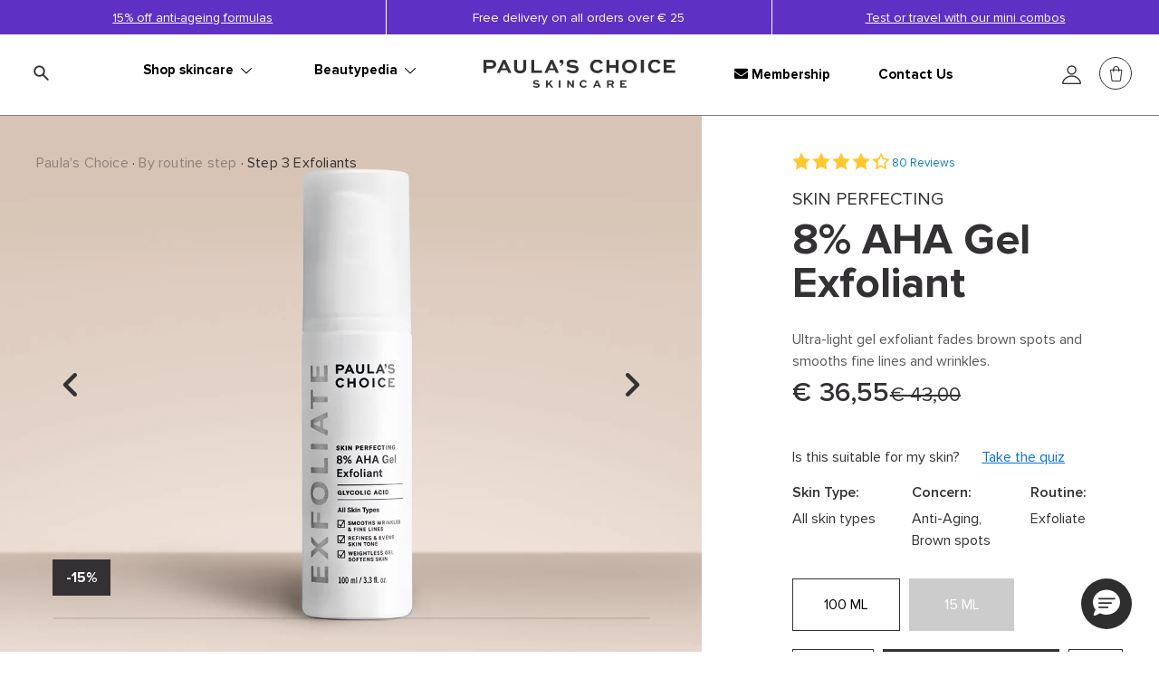

--- FILE ---
content_type: text/html;charset=UTF-8
request_url: https://www.paulaschoice.nl/en/skin-perfecting-aha-gel-exfoliant-full-size/1900.html
body_size: 46987
content:
<!doctype html>
<!--[if gt IE 8]><!--> <html lang="en"> <!--<![endif]-->
<head>


































































































































<link rel="stylesheet" type="text/css" href="https://cdn.clarip.com/ulp/cookieconsent/assets/css/cookieconsent.min.css" crossorigin="anonymous" />
<link href="/on/demandware.static/Sites-paulaschoice_eu-Site/-/en_NL/v1769731399325/minified/clarip.css" type="text/css" rel="stylesheet" />

<script>
    window.claripCdnHost = "cdn.clarip.com";
    window.claripClientName = "ulp";
    window.claripCookieConsentHost = "ulp.clarip.com";
    window.claripCookieManagerIdentifier = "1172c4eb49fa02bd22f8";
</script>

<script src="https://cdn.clarip.com/ulp/cookieconsent/assets/js/cookieconsent.min.js" crossorigin="anonymous"></script>
<script src="https://cdn.clarip.com/ulp/cookieconsent/assets/js/clarip-cookie-manager.min.js" crossorigin="anonymous"></script>

<script>
    window.addEventListener('unhandledrejection', function(event) {
        if (event.reason && event.reason.message && event.reason.message.includes('clarip')) {
            console.warn('Clarip: CORS or configuration error. Please contact Clarip support to whitelist this domain.');
            event.preventDefault();
        }
    });
</script>



























































































































<meta charset=UTF-8>


<script type="text/javascript">
;window.NREUM||(NREUM={});NREUM.init={privacy:{cookies_enabled:true}};
window.NREUM||(NREUM={}),__nr_require=function(t,e,n){function r(n){if(!e[n]){var i=e[n]={exports:{}};t[n][0].call(i.exports,function(e){var i=t[n][1][e];return r(i||e)},i,i.exports)}return e[n].exports}if("function"==typeof __nr_require)return __nr_require;for(var i=0;i<n.length;i++)r(n[i]);return r}({1:[function(t,e,n){function r(t){try{c.console&&console.log(t)}catch(e){}}var i,o=t("ee"),a=t(23),c={};try{i=localStorage.getItem("__nr_flags").split(","),console&&"function"==typeof console.log&&(c.console=!0,i.indexOf("dev")!==-1&&(c.dev=!0),i.indexOf("nr_dev")!==-1&&(c.nrDev=!0))}catch(s){}c.nrDev&&o.on("internal-error",function(t){r(t.stack)}),c.dev&&o.on("fn-err",function(t,e,n){r(n.stack)}),c.dev&&(r("NR AGENT IN DEVELOPMENT MODE"),r("flags: "+a(c,function(t,e){return t}).join(", ")))},{}],2:[function(t,e,n){function r(t,e,n,r,c){try{p?p-=1:i(c||new UncaughtException(t,e,n),!0)}catch(f){try{o("ierr",[f,s.now(),!0])}catch(d){}}return"function"==typeof u&&u.apply(this,a(arguments))}function UncaughtException(t,e,n){this.message=t||"Uncaught error with no additional information",this.sourceURL=e,this.line=n}function i(t,e){var n=e?null:s.now();o("err",[t,n])}var o=t("handle"),a=t(24),c=t("ee"),s=t("loader"),f=t("gos"),u=window.onerror,d=!1,l="nr@seenError",p=0;s.features.err=!0,t(1),window.onerror=r;try{throw new Error}catch(h){"stack"in h&&(t(9),t(8),"addEventListener"in window&&t(5),s.xhrWrappable&&t(10),d=!0)}c.on("fn-start",function(t,e,n){d&&(p+=1)}),c.on("fn-err",function(t,e,n){d&&!n[l]&&(f(n,l,function(){return!0}),this.thrown=!0,i(n))}),c.on("fn-end",function(){d&&!this.thrown&&p>0&&(p-=1)}),c.on("internal-error",function(t){o("ierr",[t,s.now(),!0])})},{}],3:[function(t,e,n){t("loader").features.ins=!0},{}],4:[function(t,e,n){function r(t){}if(window.performance&&window.performance.timing&&window.performance.getEntriesByType){var i=t("ee"),o=t("handle"),a=t(9),c=t(8),s="learResourceTimings",f="addEventListener",u="resourcetimingbufferfull",d="bstResource",l="resource",p="-start",h="-end",m="fn"+p,w="fn"+h,v="bstTimer",g="pushState",y=t("loader");y.features.stn=!0,t(7),"addEventListener"in window&&t(5);var x=NREUM.o.EV;i.on(m,function(t,e){var n=t[0];n instanceof x&&(this.bstStart=y.now())}),i.on(w,function(t,e){var n=t[0];n instanceof x&&o("bst",[n,e,this.bstStart,y.now()])}),a.on(m,function(t,e,n){this.bstStart=y.now(),this.bstType=n}),a.on(w,function(t,e){o(v,[e,this.bstStart,y.now(),this.bstType])}),c.on(m,function(){this.bstStart=y.now()}),c.on(w,function(t,e){o(v,[e,this.bstStart,y.now(),"requestAnimationFrame"])}),i.on(g+p,function(t){this.time=y.now(),this.startPath=location.pathname+location.hash}),i.on(g+h,function(t){o("bstHist",[location.pathname+location.hash,this.startPath,this.time])}),f in window.performance&&(window.performance["c"+s]?window.performance[f](u,function(t){o(d,[window.performance.getEntriesByType(l)]),window.performance["c"+s]()},!1):window.performance[f]("webkit"+u,function(t){o(d,[window.performance.getEntriesByType(l)]),window.performance["webkitC"+s]()},!1)),document[f]("scroll",r,{passive:!0}),document[f]("keypress",r,!1),document[f]("click",r,!1)}},{}],5:[function(t,e,n){function r(t){for(var e=t;e&&!e.hasOwnProperty(u);)e=Object.getPrototypeOf(e);e&&i(e)}function i(t){c.inPlace(t,[u,d],"-",o)}function o(t,e){return t[1]}var a=t("ee").get("events"),c=t("wrap-function")(a,!0),s=t("gos"),f=XMLHttpRequest,u="addEventListener",d="removeEventListener";e.exports=a,"getPrototypeOf"in Object?(r(document),r(window),r(f.prototype)):f.prototype.hasOwnProperty(u)&&(i(window),i(f.prototype)),a.on(u+"-start",function(t,e){var n=t[1],r=s(n,"nr@wrapped",function(){function t(){if("function"==typeof n.handleEvent)return n.handleEvent.apply(n,arguments)}var e={object:t,"function":n}[typeof n];return e?c(e,"fn-",null,e.name||"anonymous"):n});this.wrapped=t[1]=r}),a.on(d+"-start",function(t){t[1]=this.wrapped||t[1]})},{}],6:[function(t,e,n){function r(t,e,n){var r=t[e];"function"==typeof r&&(t[e]=function(){var t=o(arguments),e={};i.emit(n+"before-start",[t],e);var a;e[m]&&e[m].dt&&(a=e[m].dt);var c=r.apply(this,t);return i.emit(n+"start",[t,a],c),c.then(function(t){return i.emit(n+"end",[null,t],c),t},function(t){throw i.emit(n+"end",[t],c),t})})}var i=t("ee").get("fetch"),o=t(24),a=t(23);e.exports=i;var c=window,s="fetch-",f=s+"body-",u=["arrayBuffer","blob","json","text","formData"],d=c.Request,l=c.Response,p=c.fetch,h="prototype",m="nr@context";d&&l&&p&&(a(u,function(t,e){r(d[h],e,f),r(l[h],e,f)}),r(c,"fetch",s),i.on(s+"end",function(t,e){var n=this;if(e){var r=e.headers.get("content-length");null!==r&&(n.rxSize=r),i.emit(s+"done",[null,e],n)}else i.emit(s+"done",[t],n)}))},{}],7:[function(t,e,n){var r=t("ee").get("history"),i=t("wrap-function")(r);e.exports=r;var o=window.history&&window.history.constructor&&window.history.constructor.prototype,a=window.history;o&&o.pushState&&o.replaceState&&(a=o),i.inPlace(a,["pushState","replaceState"],"-")},{}],8:[function(t,e,n){var r=t("ee").get("raf"),i=t("wrap-function")(r),o="equestAnimationFrame";e.exports=r,i.inPlace(window,["r"+o,"mozR"+o,"webkitR"+o,"msR"+o],"raf-"),r.on("raf-start",function(t){t[0]=i(t[0],"fn-")})},{}],9:[function(t,e,n){function r(t,e,n){t[0]=a(t[0],"fn-",null,n)}function i(t,e,n){this.method=n,this.timerDuration=isNaN(t[1])?0:+t[1],t[0]=a(t[0],"fn-",this,n)}var o=t("ee").get("timer"),a=t("wrap-function")(o),c="setTimeout",s="setInterval",f="clearTimeout",u="-start",d="-";e.exports=o,a.inPlace(window,[c,"setImmediate"],c+d),a.inPlace(window,[s],s+d),a.inPlace(window,[f,"clearImmediate"],f+d),o.on(s+u,r),o.on(c+u,i)},{}],10:[function(t,e,n){function r(t,e){d.inPlace(e,["onreadystatechange"],"fn-",c)}function i(){var t=this,e=u.context(t);t.readyState>3&&!e.resolved&&(e.resolved=!0,u.emit("xhr-resolved",[],t)),d.inPlace(t,g,"fn-",c)}function o(t){y.push(t),h&&(b?b.then(a):w?w(a):(E=-E,R.data=E))}function a(){for(var t=0;t<y.length;t++)r([],y[t]);y.length&&(y=[])}function c(t,e){return e}function s(t,e){for(var n in t)e[n]=t[n];return e}t(5);var f=t("ee"),u=f.get("xhr"),d=t("wrap-function")(u),l=NREUM.o,p=l.XHR,h=l.MO,m=l.PR,w=l.SI,v="readystatechange",g=["onload","onerror","onabort","onloadstart","onloadend","onprogress","ontimeout"],y=[];e.exports=u;var x=window.XMLHttpRequest=function(t){var e=new p(t);try{u.emit("new-xhr",[e],e),e.addEventListener(v,i,!1)}catch(n){try{u.emit("internal-error",[n])}catch(r){}}return e};if(s(p,x),x.prototype=p.prototype,d.inPlace(x.prototype,["open","send"],"-xhr-",c),u.on("send-xhr-start",function(t,e){r(t,e),o(e)}),u.on("open-xhr-start",r),h){var b=m&&m.resolve();if(!w&&!m){var E=1,R=document.createTextNode(E);new h(a).observe(R,{characterData:!0})}}else f.on("fn-end",function(t){t[0]&&t[0].type===v||a()})},{}],11:[function(t,e,n){function r(t){if(!c(t))return null;var e=window.NREUM;if(!e.loader_config)return null;var n=(e.loader_config.accountID||"").toString()||null,r=(e.loader_config.agentID||"").toString()||null,f=(e.loader_config.trustKey||"").toString()||null;if(!n||!r)return null;var h=p.generateSpanId(),m=p.generateTraceId(),w=Date.now(),v={spanId:h,traceId:m,timestamp:w};return(t.sameOrigin||s(t)&&l())&&(v.traceContextParentHeader=i(h,m),v.traceContextStateHeader=o(h,w,n,r,f)),(t.sameOrigin&&!u()||!t.sameOrigin&&s(t)&&d())&&(v.newrelicHeader=a(h,m,w,n,r,f)),v}function i(t,e){return"00-"+e+"-"+t+"-01"}function o(t,e,n,r,i){var o=0,a="",c=1,s="",f="";return i+"@nr="+o+"-"+c+"-"+n+"-"+r+"-"+t+"-"+a+"-"+s+"-"+f+"-"+e}function a(t,e,n,r,i,o){var a="btoa"in window&&"function"==typeof window.btoa;if(!a)return null;var c={v:[0,1],d:{ty:"Browser",ac:r,ap:i,id:t,tr:e,ti:n}};return o&&r!==o&&(c.d.tk=o),btoa(JSON.stringify(c))}function c(t){return f()&&s(t)}function s(t){var e=!1,n={};if("init"in NREUM&&"distributed_tracing"in NREUM.init&&(n=NREUM.init.distributed_tracing),t.sameOrigin)e=!0;else if(n.allowed_origins instanceof Array)for(var r=0;r<n.allowed_origins.length;r++){var i=h(n.allowed_origins[r]);if(t.hostname===i.hostname&&t.protocol===i.protocol&&t.port===i.port){e=!0;break}}return e}function f(){return"init"in NREUM&&"distributed_tracing"in NREUM.init&&!!NREUM.init.distributed_tracing.enabled}function u(){return"init"in NREUM&&"distributed_tracing"in NREUM.init&&!!NREUM.init.distributed_tracing.exclude_newrelic_header}function d(){return"init"in NREUM&&"distributed_tracing"in NREUM.init&&NREUM.init.distributed_tracing.cors_use_newrelic_header!==!1}function l(){return"init"in NREUM&&"distributed_tracing"in NREUM.init&&!!NREUM.init.distributed_tracing.cors_use_tracecontext_headers}var p=t(20),h=t(13);e.exports={generateTracePayload:r,shouldGenerateTrace:c}},{}],12:[function(t,e,n){function r(t){var e=this.params,n=this.metrics;if(!this.ended){this.ended=!0;for(var r=0;r<l;r++)t.removeEventListener(d[r],this.listener,!1);e.aborted||(n.duration=a.now()-this.startTime,this.loadCaptureCalled||4!==t.readyState?null==e.status&&(e.status=0):o(this,t),n.cbTime=this.cbTime,u.emit("xhr-done",[t],t),c("xhr",[e,n,this.startTime]))}}function i(t,e){var n=s(e),r=t.params;r.host=n.hostname+":"+n.port,r.pathname=n.pathname,t.parsedOrigin=s(e),t.sameOrigin=t.parsedOrigin.sameOrigin}function o(t,e){t.params.status=e.status;var n=w(e,t.lastSize);if(n&&(t.metrics.rxSize=n),t.sameOrigin){var r=e.getResponseHeader("X-NewRelic-App-Data");r&&(t.params.cat=r.split(", ").pop())}t.loadCaptureCalled=!0}var a=t("loader");if(a.xhrWrappable){var c=t("handle"),s=t(13),f=t(11).generateTracePayload,u=t("ee"),d=["load","error","abort","timeout"],l=d.length,p=t("id"),h=t(17),m=t(16),w=t(14),v=window.XMLHttpRequest;a.features.xhr=!0,t(10),t(6),u.on("new-xhr",function(t){var e=this;e.totalCbs=0,e.called=0,e.cbTime=0,e.end=r,e.ended=!1,e.xhrGuids={},e.lastSize=null,e.loadCaptureCalled=!1,t.addEventListener("load",function(n){o(e,t)},!1),h&&(h>34||h<10)||window.opera||t.addEventListener("progress",function(t){e.lastSize=t.loaded},!1)}),u.on("open-xhr-start",function(t){this.params={method:t[0]},i(this,t[1]),this.metrics={}}),u.on("open-xhr-end",function(t,e){"loader_config"in NREUM&&"xpid"in NREUM.loader_config&&this.sameOrigin&&e.setRequestHeader("X-NewRelic-ID",NREUM.loader_config.xpid);var n=f(this.parsedOrigin);if(n){var r=!1;n.newrelicHeader&&(e.setRequestHeader("newrelic",n.newrelicHeader),r=!0),n.traceContextParentHeader&&(e.setRequestHeader("traceparent",n.traceContextParentHeader),n.traceContextStateHeader&&e.setRequestHeader("tracestate",n.traceContextStateHeader),r=!0),r&&(this.dt=n)}}),u.on("send-xhr-start",function(t,e){var n=this.metrics,r=t[0],i=this;if(n&&r){var o=m(r);o&&(n.txSize=o)}this.startTime=a.now(),this.listener=function(t){try{"abort"!==t.type||i.loadCaptureCalled||(i.params.aborted=!0),("load"!==t.type||i.called===i.totalCbs&&(i.onloadCalled||"function"!=typeof e.onload))&&i.end(e)}catch(n){try{u.emit("internal-error",[n])}catch(r){}}};for(var c=0;c<l;c++)e.addEventListener(d[c],this.listener,!1)}),u.on("xhr-cb-time",function(t,e,n){this.cbTime+=t,e?this.onloadCalled=!0:this.called+=1,this.called!==this.totalCbs||!this.onloadCalled&&"function"==typeof n.onload||this.end(n)}),u.on("xhr-load-added",function(t,e){var n=""+p(t)+!!e;this.xhrGuids&&!this.xhrGuids[n]&&(this.xhrGuids[n]=!0,this.totalCbs+=1)}),u.on("xhr-load-removed",function(t,e){var n=""+p(t)+!!e;this.xhrGuids&&this.xhrGuids[n]&&(delete this.xhrGuids[n],this.totalCbs-=1)}),u.on("addEventListener-end",function(t,e){e instanceof v&&"load"===t[0]&&u.emit("xhr-load-added",[t[1],t[2]],e)}),u.on("removeEventListener-end",function(t,e){e instanceof v&&"load"===t[0]&&u.emit("xhr-load-removed",[t[1],t[2]],e)}),u.on("fn-start",function(t,e,n){e instanceof v&&("onload"===n&&(this.onload=!0),("load"===(t[0]&&t[0].type)||this.onload)&&(this.xhrCbStart=a.now()))}),u.on("fn-end",function(t,e){this.xhrCbStart&&u.emit("xhr-cb-time",[a.now()-this.xhrCbStart,this.onload,e],e)}),u.on("fetch-before-start",function(t){function e(t,e){var n=!1;return e.newrelicHeader&&(t.set("newrelic",e.newrelicHeader),n=!0),e.traceContextParentHeader&&(t.set("traceparent",e.traceContextParentHeader),e.traceContextStateHeader&&t.set("tracestate",e.traceContextStateHeader),n=!0),n}var n,r=t[1]||{};"string"==typeof t[0]?n=t[0]:t[0]&&t[0].url&&(n=t[0].url),n&&(this.parsedOrigin=s(n),this.sameOrigin=this.parsedOrigin.sameOrigin);var i=f(this.parsedOrigin);if(i&&(i.newrelicHeader||i.traceContextParentHeader))if("string"==typeof t[0]){var o={};for(var a in r)o[a]=r[a];o.headers=new Headers(r.headers||{}),e(o.headers,i)&&(this.dt=i),t.length>1?t[1]=o:t.push(o)}else t[0]&&t[0].headers&&e(t[0].headers,i)&&(this.dt=i)})}},{}],13:[function(t,e,n){var r={};e.exports=function(t){if(t in r)return r[t];var e=document.createElement("a"),n=window.location,i={};e.href=t,i.port=e.port;var o=e.href.split("://");!i.port&&o[1]&&(i.port=o[1].split("/")[0].split("@").pop().split(":")[1]),i.port&&"0"!==i.port||(i.port="https"===o[0]?"443":"80"),i.hostname=e.hostname||n.hostname,i.pathname=e.pathname,i.protocol=o[0],"/"!==i.pathname.charAt(0)&&(i.pathname="/"+i.pathname);var a=!e.protocol||":"===e.protocol||e.protocol===n.protocol,c=e.hostname===document.domain&&e.port===n.port;return i.sameOrigin=a&&(!e.hostname||c),"/"===i.pathname&&(r[t]=i),i}},{}],14:[function(t,e,n){function r(t,e){var n=t.responseType;return"json"===n&&null!==e?e:"arraybuffer"===n||"blob"===n||"json"===n?i(t.response):"text"===n||""===n||void 0===n?i(t.responseText):void 0}var i=t(16);e.exports=r},{}],15:[function(t,e,n){function r(){}function i(t,e,n){return function(){return o(t,[f.now()].concat(c(arguments)),e?null:this,n),e?void 0:this}}var o=t("handle"),a=t(23),c=t(24),s=t("ee").get("tracer"),f=t("loader"),u=NREUM;"undefined"==typeof window.newrelic&&(newrelic=u);var d=["setPageViewName","setCustomAttribute","setErrorHandler","finished","addToTrace","inlineHit","addRelease"],l="api-",p=l+"ixn-";a(d,function(t,e){u[e]=i(l+e,!0,"api")}),u.addPageAction=i(l+"addPageAction",!0),u.setCurrentRouteName=i(l+"routeName",!0),e.exports=newrelic,u.interaction=function(){return(new r).get()};var h=r.prototype={createTracer:function(t,e){var n={},r=this,i="function"==typeof e;return o(p+"tracer",[f.now(),t,n],r),function(){if(s.emit((i?"":"no-")+"fn-start",[f.now(),r,i],n),i)try{return e.apply(this,arguments)}catch(t){throw s.emit("fn-err",[arguments,this,t],n),t}finally{s.emit("fn-end",[f.now()],n)}}}};a("actionText,setName,setAttribute,save,ignore,onEnd,getContext,end,get".split(","),function(t,e){h[e]=i(p+e)}),newrelic.noticeError=function(t,e){"string"==typeof t&&(t=new Error(t)),o("err",[t,f.now(),!1,e])}},{}],16:[function(t,e,n){e.exports=function(t){if("string"==typeof t&&t.length)return t.length;if("object"==typeof t){if("undefined"!=typeof ArrayBuffer&&t instanceof ArrayBuffer&&t.byteLength)return t.byteLength;if("undefined"!=typeof Blob&&t instanceof Blob&&t.size)return t.size;if(!("undefined"!=typeof FormData&&t instanceof FormData))try{return JSON.stringify(t).length}catch(e){return}}}},{}],17:[function(t,e,n){var r=0,i=navigator.userAgent.match(/Firefox[\/\s](\d+\.\d+)/);i&&(r=+i[1]),e.exports=r},{}],18:[function(t,e,n){function r(){return c.exists&&performance.now?Math.round(performance.now()):(o=Math.max((new Date).getTime(),o))-a}function i(){return o}var o=(new Date).getTime(),a=o,c=t(25);e.exports=r,e.exports.offset=a,e.exports.getLastTimestamp=i},{}],19:[function(t,e,n){function r(t,e){var n=t.getEntries();n.forEach(function(t){"first-paint"===t.name?d("timing",["fp",Math.floor(t.startTime)]):"first-contentful-paint"===t.name&&d("timing",["fcp",Math.floor(t.startTime)])})}function i(t,e){var n=t.getEntries();n.length>0&&d("lcp",[n[n.length-1]])}function o(t){t.getEntries().forEach(function(t){t.hadRecentInput||d("cls",[t])})}function a(t){if(t instanceof h&&!w){var e=Math.round(t.timeStamp),n={type:t.type};e<=l.now()?n.fid=l.now()-e:e>l.offset&&e<=Date.now()?(e-=l.offset,n.fid=l.now()-e):e=l.now(),w=!0,d("timing",["fi",e,n])}}function c(t){d("pageHide",[l.now(),t])}if(!("init"in NREUM&&"page_view_timing"in NREUM.init&&"enabled"in NREUM.init.page_view_timing&&NREUM.init.page_view_timing.enabled===!1)){var s,f,u,d=t("handle"),l=t("loader"),p=t(22),h=NREUM.o.EV;if("PerformanceObserver"in window&&"function"==typeof window.PerformanceObserver){s=new PerformanceObserver(r);try{s.observe({entryTypes:["paint"]})}catch(m){}f=new PerformanceObserver(i);try{f.observe({entryTypes:["largest-contentful-paint"]})}catch(m){}u=new PerformanceObserver(o);try{u.observe({type:"layout-shift",buffered:!0})}catch(m){}}if("addEventListener"in document){var w=!1,v=["click","keydown","mousedown","pointerdown","touchstart"];v.forEach(function(t){document.addEventListener(t,a,!1)})}p(c)}},{}],20:[function(t,e,n){function r(){function t(){return e?15&e[n++]:16*Math.random()|0}var e=null,n=0,r=window.crypto||window.msCrypto;r&&r.getRandomValues&&(e=r.getRandomValues(new Uint8Array(31)));for(var i,o="xxxxxxxx-xxxx-4xxx-yxxx-xxxxxxxxxxxx",a="",c=0;c<o.length;c++)i=o[c],"x"===i?a+=t().toString(16):"y"===i?(i=3&t()|8,a+=i.toString(16)):a+=i;return a}function i(){return a(16)}function o(){return a(32)}function a(t){function e(){return n?15&n[r++]:16*Math.random()|0}var n=null,r=0,i=window.crypto||window.msCrypto;i&&i.getRandomValues&&Uint8Array&&(n=i.getRandomValues(new Uint8Array(31)));for(var o=[],a=0;a<t;a++)o.push(e().toString(16));return o.join("")}e.exports={generateUuid:r,generateSpanId:i,generateTraceId:o}},{}],21:[function(t,e,n){function r(t,e){if(!i)return!1;if(t!==i)return!1;if(!e)return!0;if(!o)return!1;for(var n=o.split("."),r=e.split("."),a=0;a<r.length;a++)if(r[a]!==n[a])return!1;return!0}var i=null,o=null,a=/Version\/(\S+)\s+Safari/;if(navigator.userAgent){var c=navigator.userAgent,s=c.match(a);s&&c.indexOf("Chrome")===-1&&c.indexOf("Chromium")===-1&&(i="Safari",o=s[1])}e.exports={agent:i,version:o,match:r}},{}],22:[function(t,e,n){function r(t){function e(){t(a&&document[a]?document[a]:document[i]?"hidden":"visible")}"addEventListener"in document&&o&&document.addEventListener(o,e,!1)}e.exports=r;var i,o,a;"undefined"!=typeof document.hidden?(i="hidden",o="visibilitychange",a="visibilityState"):"undefined"!=typeof document.msHidden?(i="msHidden",o="msvisibilitychange"):"undefined"!=typeof document.webkitHidden&&(i="webkitHidden",o="webkitvisibilitychange",a="webkitVisibilityState")},{}],23:[function(t,e,n){function r(t,e){var n=[],r="",o=0;for(r in t)i.call(t,r)&&(n[o]=e(r,t[r]),o+=1);return n}var i=Object.prototype.hasOwnProperty;e.exports=r},{}],24:[function(t,e,n){function r(t,e,n){e||(e=0),"undefined"==typeof n&&(n=t?t.length:0);for(var r=-1,i=n-e||0,o=Array(i<0?0:i);++r<i;)o[r]=t[e+r];return o}e.exports=r},{}],25:[function(t,e,n){e.exports={exists:"undefined"!=typeof window.performance&&window.performance.timing&&"undefined"!=typeof window.performance.timing.navigationStart}},{}],ee:[function(t,e,n){function r(){}function i(t){function e(t){return t&&t instanceof r?t:t?s(t,c,o):o()}function n(n,r,i,o){if(!l.aborted||o){t&&t(n,r,i);for(var a=e(i),c=m(n),s=c.length,f=0;f<s;f++)c[f].apply(a,r);var d=u[y[n]];return d&&d.push([x,n,r,a]),a}}function p(t,e){g[t]=m(t).concat(e)}function h(t,e){var n=g[t];if(n)for(var r=0;r<n.length;r++)n[r]===e&&n.splice(r,1)}function m(t){return g[t]||[]}function w(t){return d[t]=d[t]||i(n)}function v(t,e){f(t,function(t,n){e=e||"feature",y[n]=e,e in u||(u[e]=[])})}var g={},y={},x={on:p,addEventListener:p,removeEventListener:h,emit:n,get:w,listeners:m,context:e,buffer:v,abort:a,aborted:!1};return x}function o(){return new r}function a(){(u.api||u.feature)&&(l.aborted=!0,u=l.backlog={})}var c="nr@context",s=t("gos"),f=t(23),u={},d={},l=e.exports=i();l.backlog=u},{}],gos:[function(t,e,n){function r(t,e,n){if(i.call(t,e))return t[e];var r=n();if(Object.defineProperty&&Object.keys)try{return Object.defineProperty(t,e,{value:r,writable:!0,enumerable:!1}),r}catch(o){}return t[e]=r,r}var i=Object.prototype.hasOwnProperty;e.exports=r},{}],handle:[function(t,e,n){function r(t,e,n,r){i.buffer([t],r),i.emit(t,e,n)}var i=t("ee").get("handle");e.exports=r,r.ee=i},{}],id:[function(t,e,n){function r(t){var e=typeof t;return!t||"object"!==e&&"function"!==e?-1:t===window?0:a(t,o,function(){return i++})}var i=1,o="nr@id",a=t("gos");e.exports=r},{}],loader:[function(t,e,n){function r(){if(!b++){var t=x.info=NREUM.info,e=l.getElementsByTagName("script")[0];if(setTimeout(f.abort,3e4),!(t&&t.licenseKey&&t.applicationID&&e))return f.abort();s(g,function(e,n){t[e]||(t[e]=n)});var n=a();c("mark",["onload",n+x.offset],null,"api"),c("timing",["load",n]);var r=l.createElement("script");r.src="https://"+t.agent,e.parentNode.insertBefore(r,e)}}function i(){"complete"===l.readyState&&o()}function o(){c("mark",["domContent",a()+x.offset],null,"api")}var a=t(18),c=t("handle"),s=t(23),f=t("ee"),u=t(21),d=window,l=d.document,p="addEventListener",h="attachEvent",m=d.XMLHttpRequest,w=m&&m.prototype;NREUM.o={ST:setTimeout,SI:d.setImmediate,CT:clearTimeout,XHR:m,REQ:d.Request,EV:d.Event,PR:d.Promise,MO:d.MutationObserver};var v=""+location,g={beacon:"bam.nr-data.net",errorBeacon:"bam.nr-data.net",agent:"js-agent.newrelic.com/nr-1184.min.js"},y=m&&w&&w[p]&&!/CriOS/.test(navigator.userAgent),x=e.exports={offset:a.getLastTimestamp(),now:a,origin:v,features:{},xhrWrappable:y,userAgent:u};t(15),t(19),l[p]?(l[p]("DOMContentLoaded",o,!1),d[p]("load",r,!1)):(l[h]("onreadystatechange",i),d[h]("onload",r)),c("mark",["firstbyte",a.getLastTimestamp()],null,"api");var b=0},{}],"wrap-function":[function(t,e,n){function r(t){return!(t&&t instanceof Function&&t.apply&&!t[a])}var i=t("ee"),o=t(24),a="nr@original",c=Object.prototype.hasOwnProperty,s=!1;e.exports=function(t,e){function n(t,e,n,i){function nrWrapper(){var r,a,c,s;try{a=this,r=o(arguments),c="function"==typeof n?n(r,a):n||{}}catch(f){l([f,"",[r,a,i],c])}u(e+"start",[r,a,i],c);try{return s=t.apply(a,r)}catch(d){throw u(e+"err",[r,a,d],c),d}finally{u(e+"end",[r,a,s],c)}}return r(t)?t:(e||(e=""),nrWrapper[a]=t,d(t,nrWrapper),nrWrapper)}function f(t,e,i,o){i||(i="");var a,c,s,f="-"===i.charAt(0);for(s=0;s<e.length;s++)c=e[s],a=t[c],r(a)||(t[c]=n(a,f?c+i:i,o,c))}function u(n,r,i){if(!s||e){var o=s;s=!0;try{t.emit(n,r,i,e)}catch(a){l([a,n,r,i])}s=o}}function d(t,e){if(Object.defineProperty&&Object.keys)try{var n=Object.keys(t);return n.forEach(function(n){Object.defineProperty(e,n,{get:function(){return t[n]},set:function(e){return t[n]=e,e}})}),e}catch(r){l([r])}for(var i in t)c.call(t,i)&&(e[i]=t[i]);return e}function l(e){try{t.emit("internal-error",e)}catch(n){}}return t||(t=i),n.inPlace=f,n.flag=a,n}},{}]},{},["loader",2,12,4,3]);
;NREUM.loader_config={accountID:"248328",trustKey:"248328",agentID:"500516596",licenseKey:"43f72f3f08",applicationID:"500516596"}
;NREUM.info={beacon:"bam.nr-data.net",errorBeacon:"bam.nr-data.net",licenseKey:"43f72f3f08",applicationID:"500516596",sa:1}
</script>





	
	<script>
		window.dataLayer = window.dataLayer || [];
		dataLayer.push({
			'EventNonInteraction': true,
			'pageType': 'PDP',
			'pageCategory': 'Step 3 Exfoliants',
			'pageCurrency': 'EUR'
		});
		cartObj = dataLayer.filter(function (obj) {
			return obj.event == "detail";
		});
		if(cartObj.length === 0){
			dataLayer.push({
				'event': 'detail',
				'ecommerce': {
					'currencyCode': 'EUR',
					'detail': {
						'actionField': {'list': localStorage.categoryName},
						'products': [{
							'name': 'Skin Perfecting AHA Gel Exfoliant Full size',
							'id':  '1900',
							'price': 30.21,
							'discount_amount': '5.33',
							'discount_percentage': '0.15',
							'brand': 'Paula\'s Choice',
							'category': 'skincare/By routine step/Step 3 Exfoliants',
							'collection': '',
							'ingredient': 'Glycolic acid/AHA',
							'variant': 'fullsize'
						}]
					},
					'promoview': {
						'promotions': []
					}
				}
			});

			//remove action field if there's no category set
			if(!localStorage.categoryName) {
				dataLayer.filter(function (event) {
					if(event.ecommerce && event.ecommerce.detail && event.ecommerce.detail.actionField) {
						delete event.ecommerce.detail.actionField;
					}
					return event;
			  	});
			}
		} else {
			var product = {
				'name': 'Skin Perfecting AHA Gel Exfoliant Full size',
				'id': '1900',
				'price': 30.21,
				'discount_amount': '5.33',
				'discount_percentage': '0.15',
				'brand': 'Paula\'s Choice',
				'category': 'skincare/By routine step/Step 3 Exfoliants',
				'collection': '',
				'ingredient': 'Glycolic acid/AHA',
				'variant': 'fullsize'
			};
			cartObj[0].ecommerce.detail.products.push(product);
		}
	</script>
	
		<script>
			window.dataLayer = window.dataLayer || [];
			cartObj = dataLayer.filter(function (obj) {
				return obj.event== "detail";
			});
			if(cartObj.length > 0){
				var promo = {
					'id': 'Shop_discount_15_category_AntiAge',
					'name': '15% off',
					'creative': '',
					'position': 'ProductImpression'
				};
				if(promo.id.length>0 || promo.name.length>0){
					cartObj[0].ecommerce.promoview.promotions.push(promo);
				}
			}
		</script>
	


<script>
	window.dataLayer = window.dataLayer || [];

	dataLayer.push({
		'EventNonInteraction': true,
		'visitorId': '',
		'visitorLoggedIn': 'guest checkout'
		
	});
</script>





	
		<!-- Google Tag Manager -->
		<script>
		(function(w,d,s,l,i){
			w[l]=w[l]||[];w[l].push(
				{'gtm.start': new Date().getTime(),event:'gtm.js'}
			);
			var f=d.getElementsByTagName(s)[0],
				j=d.createElement(s),dl=l!='dataLayer'?'&l='+l:'';j.async=true;j.src=
				'https://sst.paulaschoice.nl/gtm.js?id='+i+dl+'&gtm_auth=q_ZLBsfvdNHKYvnb6nEmNQ&gtm_preview=env-2&gtm_cookies_win=x';f.parentNode.insertBefore(j,f);
		})(window,document,'script','dataLayer','GTM-WMQ3NWH');</script>
		<!-- End Google Tag Manager -->
	



<meta http-equiv="x-ua-compatible" content="ie=edge">

<meta name="viewport" content="width=device-width, initial-scale=1.0, maximum-scale=2.0">






<title>Skin Perfecting 8% AHA Gel Exfoliant | Paula's Choice</title>




<script>
window.dataLayer = window.dataLayer || [];
dataLayer.push({
'event': 'init',
'user': {
'id': 'undefined',
'email_sha256': 'undefined',
'first_name_sha256': 'undefined',
'last_name_sha256': 'undefined',
'logged_in' : '0'
}
});
</script>




















<link rel="alternate" hreflang="en-BG" href="https://www.paulaschoice-eu.com/skin-perfecting-aha-gel-exfoliant/m1900.html">









<link rel="alternate" hreflang="en-HR" href="https://www.paulaschoice-eu.com/skin-perfecting-aha-gel-exfoliant/m1900.html">









<link rel="alternate" hreflang="en-CY" href="https://www.paulaschoice-eu.com/skin-perfecting-aha-gel-exfoliant/m1900.html">









<link rel="alternate" hreflang="en-CZ" href="https://www.paulaschoice-eu.com/skin-perfecting-aha-gel-exfoliant/m1900.html">









<link rel="alternate" hreflang="en-EE" href="https://www.paulaschoice-eu.com/skin-perfecting-aha-gel-exfoliant/m1900.html">









<link rel="alternate" hreflang="en-FI" href="https://www.paulaschoice-eu.com/skin-perfecting-aha-gel-exfoliant/m1900.html">









<link rel="alternate" hreflang="en-GR" href="https://www.paulaschoice-eu.com/skin-perfecting-aha-gel-exfoliant/m1900.html">









<link rel="alternate" hreflang="en-HU" href="https://www.paulaschoice-eu.com/skin-perfecting-aha-gel-exfoliant/m1900.html">









<link rel="alternate" hreflang="en-IE" href="https://www.paulaschoice-eu.com/skin-perfecting-aha-gel-exfoliant/m1900.html">









<link rel="alternate" hreflang="en-LV" href="https://www.paulaschoice-eu.com/skin-perfecting-aha-gel-exfoliant/m1900.html">









<link rel="alternate" hreflang="en-LT" href="https://www.paulaschoice-eu.com/skin-perfecting-aha-gel-exfoliant/m1900.html">









<link rel="alternate" hreflang="en-LU" href="https://www.paulaschoice-eu.com/skin-perfecting-aha-gel-exfoliant/m1900.html">









<link rel="alternate" hreflang="en-MT" href="https://www.paulaschoice-eu.com/skin-perfecting-aha-gel-exfoliant/m1900.html">









<link rel="alternate" hreflang="en-PL" href="https://www.paulaschoice-eu.com/skin-perfecting-aha-gel-exfoliant/m1900.html">









<link rel="alternate" hreflang="en-PT" href="https://www.paulaschoice-eu.com/skin-perfecting-aha-gel-exfoliant/m1900.html">









<link rel="alternate" hreflang="en-RO" href="https://www.paulaschoice-eu.com/skin-perfecting-aha-gel-exfoliant/m1900.html">









<link rel="alternate" hreflang="en-SK" href="https://www.paulaschoice-eu.com/skin-perfecting-aha-gel-exfoliant/m1900.html">









<link rel="alternate" hreflang="en-SI" href="https://www.paulaschoice-eu.com/skin-perfecting-aha-gel-exfoliant/m1900.html">













<link rel="alternate" hreflang="en-GB" href="https://www.paulaschoice.co.uk/skin-perfecting-aha-gel-exfoliant/m1900.html">













<link rel="alternate" hreflang="de-DE" href="https://www.paulaschoice.de/de/skin-perfecting-aha-gel-exfoliant/m1900.html">









<link rel="alternate" hreflang="en-DE" href="https://www.paulaschoice.de/en/skin-perfecting-aha-gel-exfoliant/m1900.html">













<link rel="alternate" hreflang="es-ES" href="https://www.paulaschoice.es/es/skin-perfecting-aha-gel-exfoliant/m1900.html">









<link rel="alternate" hreflang="en-ES" href="https://www.paulaschoice.es/en/skin-perfecting-aha-gel-exfoliant/m1900.html">













<link rel="alternate" hreflang="nl-NL" href="https://www.paulaschoice.nl/nl/skin-perfecting-aha-gel-exfoliant/m1900.html">









<link rel="alternate" hreflang="en-NL" href="https://www.paulaschoice.nl/en/skin-perfecting-aha-gel-exfoliant/m1900.html">













<link rel="alternate" hreflang="fr-FR" href="https://www.paulaschoice.fr/fr/skin-perfecting-aha-gel-exfoliant/m1900.html">









<link rel="alternate" hreflang="en-FR" href="https://www.paulaschoice.fr/en/skin-perfecting-aha-gel-exfoliant/m1900.html">













<link rel="alternate" hreflang="en-DK" href="https://www.paulaschoice.dk/en/skin-perfecting-aha-gel-exfoliant/m1900.html">









<link rel="alternate" hreflang="da-DK" href="https://www.paulaschoice.dk/da/skin-perfecting-aha-gel-exfoliant/m1900.html">













<link rel="alternate" hreflang="it-IT" href="https://www.paulaschoice.it/it/skin-perfecting-aha-gel-exfoliant/m1900.html">









<link rel="alternate" hreflang="en-IT" href="https://www.paulaschoice.it/en/skin-perfecting-aha-gel-exfoliant/m1900.html">













<link rel="alternate" hreflang="sv-SE" href="https://www.paulaschoice.se/sv/skin-perfecting-aha-gel-exfoliant/m1900.html">









<link rel="alternate" hreflang="en-SE" href="https://www.paulaschoice.se/en/skin-perfecting-aha-gel-exfoliant/m1900.html">















<link rel="alternate" hreflang="pl-PL" href="https://www.paulaschoice.pl/pl/skin-perfecting-aha-gel-exfoliant/m1900.html">









<link rel="alternate" hreflang="en-PL" href="https://www.paulaschoice.pl/en/skin-perfecting-aha-gel-exfoliant/m1900.html">








<link href="/on/demandware.static/Sites-paulaschoice_eu-Site/-/default/dw3f1c8f77/images/favicon.ico" rel="shortcut icon" />









<meta name="description" content="Ultra-light gel exfoliant fades brown spots and smooths fine lines and wrinkles. ✓ 60-day money-back guarantee ✓ Free delivery over &#8364;25" />







<meta name="keywords" content="" />



	
	
	


	
		
	


	
		
	





<meta name="twitter:type" content="summary" />
<meta name="twitter:title" content="Skin Perfecting 8% AHA Gel Exfoliant | Paula's Choice" />
<meta name="twitter:description" content="Ultra-light gel exfoliant fades brown spots and smooths fine lines and wrinkles." />

	<meta name="twitter:image" content="https://media.paulaschoice-eu.com/image/upload/f_auto,q_auto,dpr_auto/products/images/1900-lifestyle?_i=AG" />


<meta property="og:type" content="website" />
<meta property="og:url" content="https://www.paulaschoice.nl/on/demandware.store/Sites-paulaschoice_eu-Site/en_NL/Product-Show?pid=1900" />
<meta property="og:title" content="Skin Perfecting 8% AHA Gel Exfoliant | Paula's Choice" />
<meta property="og:description" content="Ultra-light gel exfoliant fades brown spots and smooths fine lines and wrinkles." />

	<meta property="og:image" content="https://media.paulaschoice-eu.com/image/upload/f_auto,q_auto,dpr_auto/c_fill,w_300,h_300/products/images/1900-lifestyle?_i=AG" />
	<meta property="og:image:width" content="300" />
	<meta property="og:image:height" content="300" />

<meta property="og:site_name" content="www.paulaschoice.nl" />






<link rel="prefetch" href="/on/demandware.static/Sites-paulaschoice_eu-Site/-/default/dwec5bdcfd/icons/iconfont.woff2" as="font" type="font/woff2" crossorigin />
<link rel="preload" href="/on/demandware.static/Sites-paulaschoice_eu-Site/-/en_NL/v1769731399325/lib/q/ui/qu.css" as="style" type="text/css" />
<link rel="preload" href="/on/demandware.static/Sites-paulaschoice_eu-Site/-/en_NL/v1769731399325/minified/style.css" as="style" type="text/css"/>
<link rel="preload" href="/on/demandware.static/Sites-paulaschoice_eu-Site/-/en_NL/v1769731399325/minified/styleBase.css" as="style" type="text/css"/>
<link href="/on/demandware.static/Sites-paulaschoice_eu-Site/-/en_NL/v1769731399325/lib/q/ui/qu.css" type="text/css" rel="stylesheet" />
<link href="/on/demandware.static/Sites-paulaschoice_eu-Site/-/en_NL/v1769731399325/minified/style.css" type="text/css" rel="stylesheet" />
<link href="/on/demandware.static/Sites-paulaschoice_eu-Site/-/en_NL/v1769731399325/minified/styleBase.css" type="text/css" rel="stylesheet" />

<script src="/on/demandware.static/Sites-paulaschoice_eu-Site/-/en_NL/v1769731399325/minified/lazyloading.js" defer></script>

<script type="text/javascript">//<!--
/* <![CDATA[ (head-active_data.js) */
var dw = (window.dw || {});
dw.ac = {
    _analytics: null,
    _events: [],
    _category: "",
    _searchData: "",
    _anact: "",
    _anact_nohit_tag: "",
    _analytics_enabled: "true",
    _timeZone: "Europe/Amsterdam",
    _capture: function(configs) {
        if (Object.prototype.toString.call(configs) === "[object Array]") {
            configs.forEach(captureObject);
            return;
        }
        dw.ac._events.push(configs);
    },
	capture: function() { 
		dw.ac._capture(arguments);
		// send to CQ as well:
		if (window.CQuotient) {
			window.CQuotient.trackEventsFromAC(arguments);
		}
	},
    EV_PRD_SEARCHHIT: "searchhit",
    EV_PRD_DETAIL: "detail",
    EV_PRD_RECOMMENDATION: "recommendation",
    EV_PRD_SETPRODUCT: "setproduct",
    applyContext: function(context) {
        if (typeof context === "object" && context.hasOwnProperty("category")) {
        	dw.ac._category = context.category;
        }
        if (typeof context === "object" && context.hasOwnProperty("searchData")) {
        	dw.ac._searchData = context.searchData;
        }
    },
    setDWAnalytics: function(analytics) {
        dw.ac._analytics = analytics;
    },
    eventsIsEmpty: function() {
        return 0 == dw.ac._events.length;
    }
};
/* ]]> */
// -->
</script>
<script type="text/javascript">//<!--
/* <![CDATA[ (head-cquotient.js) */
var CQuotient = window.CQuotient = {};
CQuotient.clientId = 'bbjj-paulaschoice_eu';
CQuotient.realm = 'BBJJ';
CQuotient.siteId = 'paulaschoice_eu';
CQuotient.instanceType = 'prd';
CQuotient.locale = 'en_NL';
CQuotient.fbPixelId = '__UNKNOWN__';
CQuotient.activities = [];
CQuotient.cqcid='';
CQuotient.cquid='';
CQuotient.cqeid='';
CQuotient.cqlid='';
CQuotient.apiHost='api.cquotient.com';
/* Turn this on to test against Staging Einstein */
/* CQuotient.useTest= true; */
CQuotient.useTest = ('true' === 'false');
CQuotient.initFromCookies = function () {
	var ca = document.cookie.split(';');
	for(var i=0;i < ca.length;i++) {
	  var c = ca[i];
	  while (c.charAt(0)==' ') c = c.substring(1,c.length);
	  if (c.indexOf('cqcid=') == 0) {
		CQuotient.cqcid=c.substring('cqcid='.length,c.length);
	  } else if (c.indexOf('cquid=') == 0) {
		  var value = c.substring('cquid='.length,c.length);
		  if (value) {
		  	var split_value = value.split("|", 3);
		  	if (split_value.length > 0) {
			  CQuotient.cquid=split_value[0];
		  	}
		  	if (split_value.length > 1) {
			  CQuotient.cqeid=split_value[1];
		  	}
		  	if (split_value.length > 2) {
			  CQuotient.cqlid=split_value[2];
		  	}
		  }
	  }
	}
}
CQuotient.getCQCookieId = function () {
	if(window.CQuotient.cqcid == '')
		window.CQuotient.initFromCookies();
	return window.CQuotient.cqcid;
};
CQuotient.getCQUserId = function () {
	if(window.CQuotient.cquid == '')
		window.CQuotient.initFromCookies();
	return window.CQuotient.cquid;
};
CQuotient.getCQHashedEmail = function () {
	if(window.CQuotient.cqeid == '')
		window.CQuotient.initFromCookies();
	return window.CQuotient.cqeid;
};
CQuotient.getCQHashedLogin = function () {
	if(window.CQuotient.cqlid == '')
		window.CQuotient.initFromCookies();
	return window.CQuotient.cqlid;
};
CQuotient.trackEventsFromAC = function (/* Object or Array */ events) {
try {
	if (Object.prototype.toString.call(events) === "[object Array]") {
		events.forEach(_trackASingleCQEvent);
	} else {
		CQuotient._trackASingleCQEvent(events);
	}
} catch(err) {}
};
CQuotient._trackASingleCQEvent = function ( /* Object */ event) {
	if (event && event.id) {
		if (event.type === dw.ac.EV_PRD_DETAIL) {
			CQuotient.trackViewProduct( {id:'', alt_id: event.id, type: 'raw_sku'} );
		} // not handling the other dw.ac.* events currently
	}
};
CQuotient.trackViewProduct = function(/* Object */ cqParamData){
	var cq_params = {};
	cq_params.cookieId = CQuotient.getCQCookieId();
	cq_params.userId = CQuotient.getCQUserId();
	cq_params.emailId = CQuotient.getCQHashedEmail();
	cq_params.loginId = CQuotient.getCQHashedLogin();
	cq_params.product = cqParamData.product;
	cq_params.realm = cqParamData.realm;
	cq_params.siteId = cqParamData.siteId;
	cq_params.instanceType = cqParamData.instanceType;
	cq_params.locale = CQuotient.locale;
	
	if(CQuotient.sendActivity) {
		CQuotient.sendActivity(CQuotient.clientId, 'viewProduct', cq_params);
	} else {
		CQuotient.activities.push({activityType: 'viewProduct', parameters: cq_params});
	}
};
/* ]]> */
// -->
</script>






<script defer type="text/javascript" src="/on/demandware.static/Sites-paulaschoice_eu-Site/-/en_NL/v1769731399325/minified/productDetail.js"></script>

<script defer type="text/javascript" src="/on/demandware.static/Sites-paulaschoice_eu-Site/-/en_NL/v1769731399325/minified/productDetails.js"></script>





	


	

<script type="application/ld+json">
{
	"@context": "http://schema.org/",
	"@type": "Organization",
	"name": "Paula's Choice",
	"alternateName": "Paula's Choice",
	"description": "Paula's Choice Skincare",
	"url": "https://www.paulaschoice.nl",
	"logo": "https://media.paulaschoice-eu.com/image/upload/v1715073783/ContentStack/General/logo.png",
	"contactPoint": [{"@type":"ContactPoint","telephone":"+31203458426","contactType":"customer service","areaServed":"NL"},{"@type":"ContactPoint","telephone":"+3238082924","contactType":"customer service","areaServed":"BE"}],
	"sameAs": ["https://www.facebook.com/PaulasChoiceNL/","https://www.youtube.com/channel/UCrub19gos63vbd8dVpUBr9g","https://www.instagram.com/paulaschoicenl/","https://www.tiktok.com/@paulaschoicenl/"]
}
</script>



<script type="application/ld+json">
{
	"@context": "http://schema.org/",
	"@type": "WebSite",
	"url": "https://www.paulaschoice.nl",
	"potentialAction": {
		"@type": "SearchAction",
		"target": "https://www.paulaschoice.nl/search?q={search_term_string}&lang=en_NL",
		"query-input": "required name=search_term_string"
	}
}
</script>










<!-- loop all the ab tests -->

	
		
			<script>
	//Initialize
	function cookieTestDefer(method) {
		if (window.jQuery) {
			method();
		} else {
			setTimeout(function () {
				cookieTestDefer(method);
			}, 100);
		}
	}

	//Test content
	cookieTestDefer(function () {
		// $('.button-container').hide();
		var intervalJqeury = setInterval(function () {
			var $cookieBar = $('.js-cookie-bar');
			//console.log($cookieBar);
			if (window.jQuery && $cookieBar.length && window.innerWidth > 768) {
				console.log('jQuery loaded');
				clearInterval(intervalJqeury);
				$('.button-container').show();
				let customizeCopy = 'Aanpassen';
				let acceptCopy = 'Accepteren';
				let rejectCopy = 'Weigeren';
				if (window.location.href.indexOf('/en') > -1) {
					customizeCopy = 'Customize';
					acceptCopy = 'Accept';
					rejectCopy = 'Reject';
				}

				const customiseButton =
					'<a class="customizeAbTest" href="/cookies.html">' +
					customizeCopy +
					'</a>';
				$('.cookie-bar .button-container').append(customiseButton);

				$('.cookie-bar .button-container .cookie-reject').addClass(
					'button simple'
				);
				$('.cookie-bar .button-container .cookie-accept').text(acceptCopy);
				$('.cookie-bar .button-container .cookie-reject').text(rejectCopy);
			}
		}, 100);
	});
</script>

<style>

	@media screen and (min-width: 769px) {
		.button-container {
			display: none;
		}
		.cookie-bar .button-container .cookie-reject {
			background-color: #333133;
			color: #f7edeb;
			text-decoration: none;
			border: 2px solid #f7edeb;
			font-size: 15px;
			font-weight: 600;
			line-height: 10px;
			margin: 0;
			padding: 13px 25px;
			text-decoration: none;
			text-transform: uppercase;
			white-space: nowrap;
		}

		.cookie-bar .button-container .customise {
			display: none;
		}

		.cookie-bar .button-container .customizeAbTest {
			background-color: transparent;
			border: 0;
			color: #fff;
			font-size: 14px;
			font-weight: 600;
			line-height: normal;
			margin: 0 0 0 15px;
			padding: 0;
			text-decoration: underline;
			text-transform: none;
			white-space: normal;
			cursor: pointer;
		}

		.cookie-bar .button-container .customizeAbTest:hover {
			text-decoration: none;
		}
		.cookie-bar .cookie-bar-content {
			max-width: 800px;
		}
		.cookie-bar .button-container .cookie-reject:hover {
			background-color: #f7edeb;
			color: #333133;
		}
		
	}

	/* @media screen and (max-width: 768px) {
		.cookie-bar .button-container .customizeAbTest {
			margin: 0;
		}

		.cookie-bar .cookie-bar-content {
			max-width: fit-content;
			position: fixed;
			bottom: 0;
			left: 0;
			right: 0;
			top: auto;
		}

		.cookie-bar .button-container {
			display: flex;
			flex-direction: row;
			flex-wrap: wrap;
		}

		.cookie-bar .button-container .cookie-reject {
			margin-bottom: 0 !important;
			width: 40% !important;
		}

		.cookie-bar .button-container .cookie-accept {
			margin-bottom: 0 !important;
			width: 40% !important;
		}
	} */
</style>

<script>
	//Initialize
	function cookieTestDefer(method) {
		if (window.jQuery) {
			method();
		} else {
			setTimeout(function () {
				cookieTestDefer(method);
			}, 100);
		}
	}

	//Test content
	cookieTestDefer(function () {
		// $('.button-container').hide();
		var intervalJqeury = setInterval(function () {
			var $cookieBar = $('.js-cookie-bar');
			// console.log($cookieBar);
			if (window.jQuery && $cookieBar.length && window.innerWidth < 769) {
				// console.log('jQuery loaded');
				clearInterval(intervalJqeury);
				$('.button-container').show();
				let customizeCopy = 'Customize';
				let acceptCopy = 'Accept';
				let rejectCopy = 'Reject';

				if (
					window.location.href.indexOf('.nl') > -1 &&
					window.location.href.indexOf('/en') == -1
				) {
					customizeCopy = 'Aanpassen';
					acceptCopy = 'Accepteren';
					rejectCopy = 'Weigeren';
				}

				const customiseButton =
					'<a class="customizeAbTest" href="/cookies.html">' +
					customizeCopy +
					'</a>';
				$('.cookie-bar .button-container').append(customiseButton);

				$('.cookie-bar .button-container .cookie-reject').addClass(
					'button simple'
				);
				$('.cookie-bar .button-container .cookie-accept').text(acceptCopy);
				$('.cookie-bar .button-container .cookie-reject').text(rejectCopy);

				//Hams tracking
			}
		}, 100);
	});
</script>

<style>
	/* @media screen and (min-width: 769px) {
		.cookie-bar .cookie-bar-content {
			max-width: 800px;
		}

		.cookie-bar .button-container .cookie-reject:hover {
			background-color: #f7edeb;
			color: #333133;
		}
	} */

	@media screen and (max-width: 768px) {
		/* .cookie-bar .button-container .customizeAbTest {
			margin: 0;
		}

		.cookie-bar .cookie-bar-content {
			max-width: fit-content;
			position: fixed;
			bottom: 0;
			left: 0;
			right: 0;
			top: auto;
		}

		.cookie-bar .button-container {
			display: flex;
			flex-direction: row;
			flex-wrap: wrap;
		}

		.cookie-bar .button-container .cookie-reject {
			margin-bottom: 0 !important;
			width: 40% !important;
		}

		.cookie-bar .button-container .cookie-accept {
			margin-bottom: 0 !important;
			width: 40% !important;
		} */

		.button-container {
			display: none;
		}

		.cookie-bar .button-container .cookie-reject {
			background-color: #333133;
			color: #f7edeb;
			text-decoration: none;
			border: 2px solid #f7edeb;
			font-size: 15px;
			font-weight: 600;
			line-height: 10px;
			margin: 0;
			padding: 13px 25px;
			text-decoration: none;
			text-transform: uppercase;
			white-space: nowrap;
		}

		.cookie-bar .button-container .customise {
			display: none;
		}

		.cookie-bar .button-container .customizeAbTest {
			background-color: transparent;
			border: 0;
			color: #fff;
			font-size: 14px;
			font-weight: 600;
			line-height: normal;
			margin: 0 0 0 15px;
			padding: 0;
			text-decoration: underline;
			text-transform: none;
			white-space: normal;
			cursor: pointer;
		}

		.cookie-bar .button-container .customizeAbTest:hover {
			text-decoration: none;
		}
		.cookie-bar .button-container .customizeAbTest:not(:first-of-type) {
			display: none;
		}

		.cookie-bar .cookie-bar-content {
			max-width: fit-content;
			position: fixed;
			bottom: 0;
			left: 0;
			right: 0;
			top: auto;
		}
		.cookie-bar .button-container .customizeAbTest {
			margin-left: 0px;
		}
	}
</style>
		
	
		
			<script>
	// Wait until jquery loaded
	function pdpDefer(method) {
		if (window.jQuery) {
			method();
		} else {
			setTimeout(function () {
				pdpDefer(method);
			}, 100);
		}
	}

	function pdpPushEvent(eventAction, eventLabel) {
		window.dataLayer.push({
			eventCategory: 'PDP',
			eventAction: eventAction,
			eventLabel: eventLabel,
			event: 'GA Tracking',
		});
	}

	function pdpTriggerTest() {
		window.dataLayer.push({
			eventCategory: 'C-pdp-product-icons-t440',
			event: 'VwoActive',
		});
		if (typeof hj != 'undefined') hj('trigger', 'pdp-product-icons');
		if (typeof hj != 'undefined') hj('tagRecording', ['pdp-product-icons-V1']);
	}

	// trigger test when element -100px in view
	function pdpTrackingTrigger(elementName) {
		const pixelsInView = -50;
		const elementTop = elementName.offset().top;
		const elementBottom = elementTop + elementName.outerHeight();
		const viewportTop = $(window).scrollTop();
		const viewportBottom = viewportTop + $(window).height() - pixelsInView;
		return elementBottom > viewportTop && elementTop < viewportBottom;
	}

	function getSKUFromURL(url) {
		// Regular expression to match the SKU in the URL
		const regex = /\/([a-zA-Z0-9]+)\.html$/;
		const match = url.replace('-01', '').replace('-02', '').match(regex);

		if (match) {
			return match[1].replace('m', '');
		} else {
			return null;
		}
	}
	const products = [
		'1150',
		'1350',
		'1470',
		'1490',
		'1500',
		'2010',
		'2160',
		'2230',
		'2390',
		'2900',
		'3020',
		'3390',
		'3800',
		'5700',
		'6001',
		'6130',
		'7640',
		'7691',
		'7710',
		'7740',
		'7750',
		'7760',
		'7800',
		'7810',
		'7820',
		'7830',
		'7860',
		'7970',
		'7980',
		'8010',
		'8015',
		'8030',
		'9565',
		'97770',
	];

	// check if given SKU is in the "products" JSON
	function checkIfProductInList(sku) {
		for (let i = 0; i < products.length; i++) {
			if (products[i] === sku) {
				return true;
			}
		}
		return false;
	}

	// pdpDefer until Jquery loaded
	pdpDefer(function () {
		const productClaims = document.querySelector('.product-inside__claims');
		//hide productClaims
		productClaims.style.display = 'none';

		const currentPageSku = getSKUFromURL(window.location.pathname);
		if (checkIfProductInList(currentPageSku)) {
			// track the AB test only once user has scrolled far enough
			let pdpTrackingCounter = 1;
			$(window).on('resize scroll', function () {
				const pdpTargetElement = $('.product-how');
				if (pdpTrackingTrigger(pdpTargetElement) && pdpTrackingCounter === 1) {
					pdpTriggerTest();
					pdpTrackingCounter = 0;
				}
			});
		}
		{
			// not in the list, do nothing
		}
	});
</script>
		
	
		
			<meta name="google-site-verification" content="3VMkFkZlD_Ft1T9krni2qqi55avuy5G_qsVKGGSmE-Q" />
<meta name="google-site-verification" content="IKjDLc0BlnEcvcjQ464ayAcMy8cXui4T54WqUvXzwk8" />
<meta name="google-site-verification" content="fnbtx7PXskay3uRDkzp13EOSv538dMqtL6MpeLvVQTA" />
<meta name="google-site-verification" content="3GZwydTHsA8CmMPBtINRLiLcrzzvwbMsgengai2NlTA" />
<meta name="google-site-verification" content="6TFedG2cDrohCqTSnGccis1dw5SH5vWCJmVawjHCfwg" />
<meta name="google-site-verification" content="fUkc1NEqdoyqqaQ8pl6wVwVuWTwPoIQ0d3S2P6Wewbs" />
<meta name="google-site-verification" content="gBRsDZdOkCHhPjf9czom-xnnOYMxfU6Jby32yHHvTlY" />
<meta name="google-site-verification" content="xo3aelQQV4NJAE4DLjMYzPZKe9E6rUZonKZh5YPudXk" />
<meta name="google-site-verification" content="K25JCFR0oPk1b4YyLTK-YTEsjjmXNlnDmtTcJCJ1kM0" />
<meta name="google-site-verification" content="yHAv0P-W27GfvoUqAewid45eX69nyf3FkoF-xPQgTeg" />
<meta name="google-site-verification" content="Ly9-haClA4lSZAyKaLupaM7k8aQETMwsjHv_dBGsOgs" />
<meta name="google-site-verification" content="j4dLNI0VG_l8XxHbrGZ395C2biJ1i5LCsdx4diVCzQA" />
<meta name="google-site-verification" content="uwMOkzL1_vaAZuCWXo9U6nwPyV1UZ4R5euhPOpQIUZU" />
<meta name="google-site-verification" content="NHLK6PQCRK4YZYUEAW5uADn6-IpbuEJ2B9TPYdlrOCs" />
<meta name="google-site-verification" content="Dpwrq6aZcwoyon_5veE6a-vi8Vz5aaG8eGfVuHDo0vg" />
<meta name="google-site-verification" content="i6lEDrFxmup5dKd0LInuaMlE18vhPVbTdL7DMBMYIPk" />
<meta name="google-site-verification" content="7Qx8mY7Xh_Vq-59x5PSSueOEO2XQjq2UCdLNcNTiYJI"/>
<meta name="google-site-verification" content="zL7-KWRXLefvD5vQ6g2pK6aLbKxE7D7CTXutfEaLCus" />
<meta name="google-site-verification" content="48DiDQ08ENp5x4QOd9PpML5YQdWx6F-NgnqaHygb27g" />
		
	





    <script src="/on/demandware.static/Sites-paulaschoice_eu-Site/-/en_NL/v1769731399325/minified/cloudinary.js" defer></script>
    <script src="https://unpkg.com/cloudinary-core@2.6.3/cloudinary-core-shrinkwrap.min.js"></script>
    
    




<script async src="https://vision.duel.me/duel-analytics.js"></script>





<link href="/on/demandware.static/Sites-paulaschoice_eu-Site/-/en_NL/v1769731399325/minified/stylePdp.css" type="text/css" rel="stylesheet" />

<link rel="canonical" href="https://www.paulaschoice.nl/en/skin-perfecting-aha-gel-exfoliant/m1900.html"/>


<link rel="stylesheet" href="https://cdn.jsdelivr.net/npm/swiper/swiper-bundle.min.css" />
</head>
<body class="pdp-base-look">




	<input type="hidden" id="missingcookie"/>



	
		<!-- Google Tag Manager (noscript) -->
		<noscript>
			<iframe src="https://sst.paulaschoice.nl/ns.html?id=GTM-WMQ3NWH&gtm_auth=q_ZLBsfvdNHKYvnb6nEmNQ&gtm_preview=env-2&gtm_cookies_win=x" height="0" width="0" style="display:none;visibility:hidden"></iframe>
		</noscript>
		<!-- End Google Tag Manager (noscript) -->
	




<div class="cloudinary-data-container d-none visually-hidden" data-cloudinary="{&quot;isEnabled&quot;:true,&quot;videoEnabled&quot;:null,&quot;videoPlayerEnabled&quot;:null,&quot;cloudName&quot;:&quot;dbsgnoiv7&quot;}"></div>

<div id="wrapper" class="wrapper pt_product-details">































































































































<section class="js-country-detector country-detector form-horizontal" data-currentLocale="en_NL" style="display: none;">






<div class="title-wrap">

<h2 class="title">redirect.popup.title.null</h2>
</div>
<p class="description">redirect.alert.null</p>
<div class="button-wrapper">
<button class="js-continue-country-detector button simple dialog-button" type="button">label.continue.null</button>
<button class="js-redirect dialog-button button" type="button">LABEL.REDIRECT.NULL</button>
</div>

</section>





























































































































	<script>
	(function() {
		 lookupTable = {
	'paulachoice-eu.com': 'UA-8077732-1',
	'www.paulachoice-eu.com': 'UA-8077732-1',
	'paulachoice.co.uk': 'UA-8077732-2',
	'www.paulachoice.co.uk': 'UA-8077732-2',
	'paulachoice.de': 'UA-8077732-11',
	'www.paulachoice.de': 'UA-8077732-11',
	'www.paulaschoice.nl': 'UA-8077732-6',
	'paulachoice.nl': 'UA-8077732-6'
};
		return lookupTable[window.location.hostname];
	})();
	</script>



<div id="js-usp-banner" class="usp-banner">

	 

	

<div class="usp-bar-wrapper">

	 


	




<div class="content-asset">
<section class="usp-bar js-usp-slider js-mobile-slider" style="background: #5e31c4">
	<div class="usp-bar-wrap js-slide-wrapper">
		<div class="usp-bar-item js-slide"> <i class="fa fa-shopping-cart"></i>

			<span class="usp-bar-text"> <a href="https://www.paulaschoice.nl/en/anti-ageing" style="color: #fff">15% off anti-ageing formulas</a>

			</span>
		</div>
		<div class="usp-bar-item js-slide"> <i class="fa fa-shopping-cart"></i>

			<span class="usp-bar-text">Free delivery on all orders over € 25</span>
		</div>
		<div class="usp-bar-item js-slide"> <i class="fa fa-shopping-cart"></i>

			<span class="usp-bar-text"> <a href="https://www.paulaschoice.nl/en/travel-sizes/travel-size" style="color: #fff">Test or travel with our mini combos</a>

			</span>
		</div>
	</div>
</section>
</div>



 
	
</div>
</div>
<header class="header js-header">
<div class="header__content">
<button type="button" class="header__hamburger-button unstyled js-menu-toggle-btn">
<span class="visually-hidden">Menu</span>
</button>
<button id="js-search-toggle" type="button" class="search-toggle" title="Search">
<span class="icon icon-search search-toggle_icon-search" aria-hidden="true"></span>
<span class="icon icon-close search-toggle_icon-close" aria-hidden="true"></span>
<span class="close-search">Close Search</span>
</button>
<div id="js-header-search" class="header-search">

<form class="header-search__form" role="search" action="/en/search" method="get" name="simpleSearch">
<fieldset class="header-search__form-content">
<label class="visually-hidden" for="q">Search Catalog</label>
<input class="header-search__input" type="text" id="q" name="q" value="" placeholder="Enter Keyword or Item No." />
<input type="hidden" name="lang" value="en_NL"/>
<button class="header-search__button" type="submit" aria-label="Search">
<span class="icon icon-search" aria-hidden="true"></span>
</button>
</fieldset>
</form>

<div class="header-search__container header-search-container" body-scroll-lock-ignore>
</div>
<div class="js-overlay overlay"></div>
</div>
<a class="header__logo" href="/en" title="Back to Homepage">
<span class="visually-hidden">Back to Homepage</span>
</a>

<div id="mini-cart" class="mini-cart js-mini-cart">


































































































































<!-- Report any requested source code -->

<!-- Report the active source code -->






<div class="mini-cart__total">

<a id="empty-minicart" class="js-mini-cart-link mini-cart__link mini-cart__link--empty" href="https://www.paulaschoice.nl/en/cart" title="Edit shopping bag">
<span class="mini-cart__icon icon icon-cart" aria-hidden="true"></span>
<span id="js-minicart-quantity" class="mini-cart__quantity">0</span>
</a>

</div>

</div>
<nav id="navigation" class="main-nav">
































































































































<ul id="js-menu-categories" class="main-nav__list level-1" body-scroll-lock-ignore>

<li class="main-nav__item js-menu-item">
<a class="js-toggle-sub-menu main-nav__link" data-id="shop-products" href="https://www.paulaschoice.nl/en/skincare">

Shop

skincare
<span class="main-nav__link-icon icon icon-chevron-thin" aria-hidden="true"></span>
</a>





























































































































<div class="level-2 sub-menu">
<div class="sub-menu__inner">


<ul class="sub-menu__list  menu-vertical js-menu-vertical">

<li class="sub-menu__item level-3 js-level-3">


<a data-id="concerns" class="level-3__link navigation-dropdown js-level-3-toggle level-3__link--dropdown" href="https://www.paulaschoice.nl/en/by-skin-concern">
By skin concern

<span class="icon icon-chevron-thin level-3__link-icon" aria-hidden="true"></span>

</a>

<div class="sub-menu__content">
<div class="sub-menu__content-inner">
<div class="sub-menu__content-left">



<ul class="level-3__list js-level-3">









<li class="level-3__item ">
<a data-id="acne-prone-skin" href="https://www.paulaschoice.nl/en/acne-prone-skin/breakouts">

Acne-prone skin

</a>
</li>







<li class="level-3__item ">
<a data-id="breakouts" href="https://www.paulaschoice.nl/en/breakouts/breakouts">

Breakouts

</a>
</li>







<li class="level-3__item ">
<a data-id="blackheads" href="https://www.paulaschoice.nl/en/blackheads/blackheads">

Blackheads

</a>
</li>







<li class="level-3__item ">
<a data-id="anti-aging" href="https://www.paulaschoice.nl/en/anti-ageing/anti-ageing">

Anti-ageing

</a>
</li>







<li class="level-3__item ">
<a data-id="dull-skin" href="https://www.paulaschoice.nl/en/dull-skin/dull-skin">

Dull skin

</a>
</li>







<li class="level-3__item ">
<a data-id="keratosis-pilaris" href="https://www.paulaschoice.nl/en/keratosis-pilaris/keratosis-pilaris">

Keratosis pilaris

</a>
</li>







<li class="level-3__item ">
<a data-id="brown-spots" href="https://www.paulaschoice.nl/en/brown-spots/brown-spots">

Brown spots

</a>
</li>







<li class="level-3__item ">
<a data-id="redness" href="https://www.paulaschoice.nl/en/redness/redness">

Redness

</a>
</li>







<li class="level-3__item ">
<a data-id="sensitive-skin" href="https://www.paulaschoice.nl/en/sensitive-skin/sensitive-skin">

Sensitive skin

</a>
</li>







<li class="level-3__item ">
<a data-id="very-dry-skin" href="https://www.paulaschoice.nl/en/very-dry-skin/very-dry-skin">

Very dry skin

</a>
</li>







<li class="level-3__item ">
<a data-id="enlarged-pores" href="https://www.paulaschoice.nl/en/enlarged-pores/enlarged-pores">

Enlarged pores

</a>
</li>







<li class="level-3__item ">
<a data-id="rosacea-prone" href="https://www.paulaschoice.nl/en/rosacea-prone-skin/rosacea-prone-skin">

Rosacea-prone skin

</a>
</li>




<li class="level-3__item">
<a href="https://www.paulaschoice.nl/en/by-skin-concern" class="fly-out-link">
<span class="item-underline">
See all concerns
</span>
</a>
</li>


</ul>





	 


	

<div class="html-slot-container">


<div class="navigation-link">


<figure><a href="https://www.paulaschoice.nl/en/skin-perfecting-bha-liquid-exfoliant/m2010.html"><img alt="iconic BHA" src="


   https://media.paulaschoice-eu.com/image/upload/f_auto,q_auto,dpr_auto/content/paulachoice/navigation/nav-oct25/nav-concern-exfoliants-left.jpg?_i=AG

"/> </a>
<figcaption><a href="https://www.paulaschoice.nl/en/skin-perfecting-bha-liquid-exfoliant/m2010.html"><b>2% BHA Exfoliating Toner</b>: the one that everyone loves</a></figcaption>
</figure>

<figure><a href="https://www.paulaschoice.nl/en/new-peptide/peptide-launch.html"><img alt="Discover peptides" src="


   https://media.paulaschoice-eu.com/image/upload/f_auto,q_auto,dpr_auto/content/paulachoice/navigation/nav-oct25/Byconcern-202509.jpg?_i=AG

"/></a>

<figcaption><a href="https://www.paulaschoice.nl/en/new-peptide/peptide-launch.html"><b>Discover peptides</b>: plump, firm, juicy skin</a></figcaption>
</figure>
</div>


</div> 
	

</div>
</li>

<li class="sub-menu__item level-3 js-level-3">


<a data-id="categories" class="level-3__link navigation-dropdown js-level-3-toggle level-3__link--dropdown" href="https://www.paulaschoice.nl/en/by-routine-step">
By routine step

<span class="icon icon-chevron-thin level-3__link-icon" aria-hidden="true"></span>

</a>

<div class="sub-menu__content">
<div class="sub-menu__content-inner">
<div class="sub-menu__content-left">



<ul class="level-3__list js-level-3">









<li class="level-3__item ">
<a data-id="cleansers" href="https://www.paulaschoice.nl/en/cleansers">

<div class="level-3__category-image">



    <img
        alt="Step 1 Cleansers"
        title="Step 1 Cleansers"
        class="picture__img lazy"
        src="[data-uri]"
        data-src="https://media.paulaschoice-eu.com/image/upload/f_auto,q_auto,dpr_auto/catalog/images/navigation-redesign/HP-icons_cleanser.svg?_i=AG"
        
        
        
        
    />


<span>
Step 1 Cleansers
</span>
</div>

</a>
</li>







<li class="level-3__item ">
<a data-id="toners" href="https://www.paulaschoice.nl/en/toners">

<div class="level-3__category-image">



    <img
        alt="Step 2 Toners"
        title="Step 2 Toners"
        class="picture__img lazy"
        src="[data-uri]"
        data-src="https://media.paulaschoice-eu.com/image/upload/f_auto,q_auto,dpr_auto/catalog/images/navigation-redesign/HP-icons_toner.svg?_i=AG"
        
        
        
        
    />


<span>
Step 2 Toners
</span>
</div>

</a>
</li>







<li class="level-3__item ">
<a data-id="exfoliants" href="https://www.paulaschoice.nl/en/exfoliants">

<div class="level-3__category-image">



    <img
        alt="Step 3 Exfoliants"
        title="Step 3 Exfoliants"
        class="picture__img lazy"
        src="[data-uri]"
        data-src="https://media.paulaschoice-eu.com/image/upload/f_auto,q_auto,dpr_auto/catalog/images/navigation-redesign/HP-icons_exfoliant.svg?_i=AG"
        
        
        
        
    />


<span>
Step 3 Exfoliants
</span>
</div>

</a>
</li>









<li class="level-3__item js-level-4-toggle level-3__item--fake-level-toggle">

<div class="level-3__category-image">



    <img
        alt="Step 4 Treatments"
        title="Step 4 Treatments"
        class="picture__img lazy"
        src="[data-uri]"
        data-src="https://media.paulaschoice-eu.com/image/upload/f_auto,q_auto,dpr_auto/catalog/images/navigation-redesign/HP-icons_treatment.svg?_i=AG"
        
        
        
        
    />


<span>
Step 4 Treatments
</span>
</div>

<span class="icon icon-chevron-thin" aria-hidden="true"></span>
</li>


<li class="level-3__item fake-level-4">
<a data-id="treatments" href="https://www.paulaschoice.nl/en/treatments">

Treatments

</a>
</li>







<li class="level-3__item fake-level-4">
<a data-id="serums" href="https://www.paulaschoice.nl/en/serums">

Serums

</a>
</li>







<li class="level-3__item fake-level-4">
<a data-id="boosters-products" href="https://www.paulaschoice.nl/en/boosters">

Boosters

</a>
</li>







<li class="level-3__item fake-level-4">
<a data-id="masks" href="https://www.paulaschoice.nl/en/masks">

Masks

</a>
</li>







<li class="level-3__item fake-level-4">
<a data-id="eye-care-products" href="https://www.paulaschoice.nl/en/products/eye-care">

Eye products

</a>
</li>









<li class="level-3__item js-level-4-toggle level-3__item--fake-level-toggle">

<div class="level-3__category-image">



    <img
        alt="Step 5 Moisturisers"
        title="Step 5 Moisturisers"
        class="picture__img lazy"
        src="[data-uri]"
        data-src="https://media.paulaschoice-eu.com/image/upload/f_auto,q_auto,dpr_auto/catalog/images/navigation-redesign/HP-icons_moisturiser.svg?_i=AG"
        
        
        
        
    />


<span>
Step 5 Moisturisers
</span>
</div>

<span class="icon icon-chevron-thin" aria-hidden="true"></span>
</li>


<li class="level-3__item fake-level-4">
<a data-id="moisturisers-spf" href="https://www.paulaschoice.nl/en/spf-moisturisers">

SPF moisturisers

</a>
</li>







<li class="level-3__item fake-level-4">
<a data-id="moisturisers-without-spf" href="https://www.paulaschoice.nl/en/moisturisers">

Moisturisers

</a>
</li>







<li class="level-3__item ">
<a data-id="makeup" href="https://www.paulaschoice.nl/en/make-up">

Make-up prep essentials

</a>
</li>







<li class="level-3__item ">
<a data-id="lip-care" href="https://www.paulaschoice.nl/en/lip-products">

Lip products

</a>
</li>







<li class="level-3__item ">
<a data-id="body-care" href="https://www.paulaschoice.nl/en/body-care">

Bodycare

</a>
</li>





</ul>





	 


	

<div class="html-slot-container">


<div class="navigation-link">
<figure><a href="https://www.paulaschoice.nl/en/travel-sizes/travel-size"><img alt="Test or travel with our mini combos" src="


   https://media.paulaschoice-eu.com/image/upload/f_auto,q_auto,dpr_auto/content/paulachoice/navigation/nav-0125/nav-routine-left-Routines.jpg?_i=AG

"/> </a>
<figcaption><a href="https://www.paulaschoice.nl/en/travel-sizes/travel-size"><b>Test or travel</b> with our mini combos</a></figcaption>
<!--a href="javascript:;"> </a--></figure>

<figure><a href="https://www.paulaschoice.nl/en/routine-finder"><img alt="Find your routine" src="


   https://media.paulaschoice-eu.com/image/upload/f_auto,q_auto,dpr_auto/content/paulachoice/navigation/nav-0125/nav-routine-right-Routines.jpg?_i=AG

"/> </a>

<figcaption><a href="https://www.paulaschoice.nl/en/routine-finder">Find your routine in just 3 clicks</a></figcaption>
<!--a href="javascript:;"> </a--></figure>
</div>


</div> 
	

</div>
</li>

<li class="sub-menu__item level-3 js-level-3">


<a data-id="ingredients" class="level-3__link navigation-dropdown js-level-3-toggle level-3__link--dropdown" href="https://www.paulaschoice.nl/en/ingredients-category">
By ingredient

<span class="icon icon-chevron-thin level-3__link-icon" aria-hidden="true"></span>

</a>

<div class="sub-menu__content">
<div class="sub-menu__content-inner">
<div class="sub-menu__content-left">



<ul class="level-3__list js-level-3">









<li class="level-3__item ">
<a data-id="retinol-products" href="https://www.paulaschoice.nl/en/product-with-retinol">

Retinol

</a>
</li>







<li class="level-3__item ">
<a data-id="spf-products" href="https://www.paulaschoice.nl/en/spf-products">

SPF

</a>
</li>







<li class="level-3__item ">
<a data-id="vitamin-c-products" href="https://www.paulaschoice.nl/en/vitamin-c">

Vitamin C

</a>
</li>







<li class="level-3__item ">
<a data-id="peptides-products" href="https://www.paulaschoice.nl/en/peptides">

Peptides

</a>
</li>







<li class="level-3__item ">
<a data-id="bha-salicylic-acid" href="https://www.paulaschoice.nl/en/bha-salicylic-acid">

BHA Salicylic acid

</a>
</li>







<li class="level-3__item ">
<a data-id="aha-glycolic-acid" href="https://www.paulaschoice.nl/en/aha">

AHA

</a>
</li>







<li class="level-3__item ">
<a data-id="ceramide-products" href="https://www.paulaschoice.nl/en/ceramide">

Ceramides

</a>
</li>







<li class="level-3__item ">
<a data-id="hyaluronic-acid-products" href="https://www.paulaschoice.nl/en/hyaluronic-acid">

Hyaluronic acid

</a>
</li>







<li class="level-3__item ">
<a data-id="niacinamide-products" href="https://www.paulaschoice.nl/en/niacinamide">

Niacinamide

</a>
</li>







<li class="level-3__item ">
<a data-id="omega-fatty-acids-products" href="https://www.paulaschoice.nl/en/omega-fatty-acid">

Omega fatty acids

</a>
</li>







<li class="level-3__item ">
<a data-id="bakuchiol" href="https://www.paulaschoice.nl/en/bakuchiol">

Bakuchiol

</a>
</li>




<li class="level-3__item">
<a href="https://www.paulaschoice.nl/en/ingredients-category" class="fly-out-link">
<span class="item-underline">
See all ingredients
</span>
</a>
</li>


</ul>





	 


	

<div class="html-slot-container">


<div class="navigation-link">
<figure><a href="https://www.paulaschoice.nl/en/multi-level-exfoliation-trial-kit/m77044.html"><img alt="AHA & BHA Kit" src="


   https://media.paulaschoice-eu.com/image/upload/f_auto,q_auto,dpr_auto/content/paulachoice/navigation/nav-aug25/ingredient-left.jpg?_i=AG

"/> </a>
<figcaption><a href="https://www.paulaschoice.nl/en/multi-level-exfoliation-trial-kit/m77044.html">Try our <b>AHA & BHA Kit</b> for a multi-level glow</a></figcaption>
</figure>

<figure><a href="https://www.paulaschoice.nl/en/cellularyouth-longevity-serum/m2250.html"><img alt="CellularYouth Longevity Serum" src="


   https://media.paulaschoice-eu.com/image/upload/f_auto,q_auto,dpr_auto/content/paulachoice/navigation/nav-jan26/nav1-longevity.jpg?_i=AG

" /></a>

<figcaption><a href="https://www.paulaschoice.nl/en/cellularyouth-longevity-serum/m2250.html"><b>New</b>: CellularYouth Longevity Serum</a></figcaption>
</figure>
</div>


</div> 
	

</div>
</li>

<li class="sub-menu__item level-3 js-level-3">


<a data-id="new-to-skin-care" class="level-3__link navigation-dropdown js-level-3-toggle level-3__link--dropdown" href="https://www.paulaschoice.nl/en/new-to-skin-care">
New to skincare?

<span class="icon icon-chevron-thin level-3__link-icon" aria-hidden="true"></span>

</a>

<div class="sub-menu__content">
<div class="sub-menu__content-inner">
<div class="sub-menu__content-left">



<ul class="level-3__list js-level-3">









<li class="level-3__item ">
<a data-id="beginnersguide-routines" href="https://www.paulaschoice.nl/en/beginnersguide/routines">

Find out more about routines

</a>
</li>







<li class="level-3__item ">
<a data-id="beginnersguide-exfoliants" href="https://www.paulaschoice.nl/en/beginnersguide/exfoliants">

Beginner&#39;s guide to exfoliants

</a>
</li>





</ul>





	 


	

<div class="html-slot-container">


<div class="navigation-link">
<figure><a href="https://www.paulaschoice.nl/en/routine-finder"><img alt="Find your routine" src="


   https://media.paulaschoice-eu.com/image/upload/f_auto,q_auto,dpr_auto/content/paulachoice/navigation/navigation0224/nav-routine-right.jpg?_i=AG

"/> </a>

<figcaption><a href="https://www.paulaschoice.nl/en/routine-finder">Find your routine in just 3 clicks</a></figcaption>
<!--a href="javascript:;"> </a--></figure>

<figure>
	<a href="/contact-us"
		><img
			alt="Contact us"
			src="https://media.paulaschoice-eu.com/image/upload/v1668686139/content/paulachoice/Homepage/block%204/4-24122021-routines-UK-EU-ecourse.jpg"
		/>
	</a>
	<figcaption>
		<a href="/contact-us"
			>Need advice? Free skincare consultations</a
		>
	</figcaption>
	<!--a href="javascript:;"> </a-->
</figure>

</div>


</div> 
	

</div>
</li>

</ul>
<div class="banner">

<ul>
  <!--li><a data-id="latest-and-greatest" href="https://www.paulaschoice.nl/en/search?cgid=latest-and-greatest" title="Latest & Greatest">Latest & Greatest</a></li-->
  <!--li><a data-id="bestsellers" href="https://www.paulaschoice.nl/en/bestsellers" title="Bestsellers">Bestsellers</a></li-->
  <!--li><a data-id="new-products" href="https://www.paulaschoice.nl/en/new-products" title="New products">New products</a></li-->
  <!--li><a data-id="spf-products" href="https://www.paulaschoice.nl/en/spf-products" title="SPF products">SPF products</a></li-->
  <!--li><a data-id="travel-sizes" href="https://www.paulaschoice.nl/en/travel-sizes/travel-size" title="Travel sizes">Travel sizes</a></li-->
  <!--li><a data-id="sets" href="https://www.paulaschoice.nl/en/sets" title="Sets">Sets</a></li-->
  <!--i><a data-id="powerduos" href="https://www.paulaschoice.nl/en/power-duos" title="Power Duos">Power Duos</a></li-->
  <!--li><a data-id="about-us" href="https://www.paulaschoice.nl/en/paulas-vision/paulas-vision.html" title="About us">About us</a></li-->
 <!--li><a data-id="routinefinder" href="https://www.paulaschoice.nl/en/routine-finder" title="Routinefinder">Routine finder</a></li-->
<!--li><a data-id="christmasshop" href="https://www.paulaschoice.nl/en/christmasshop" title="Christmasshop">Christmas shop</a></li-->
<!--li><a data-id="summer-academy" href="https://www.paulaschoice.nl/en/are-natural-and-organic-ingredients-better-for-your-skin" title="Summer Academy">Summer Academy</a></li-->
<!--li><a data-id="christmas-shop" href="https://www.paulaschoice.nl/on/demandware.store/Sites-paulaschoice_eu-Site/en_NL/Page-Show?cid=christmas-shop" title="christmas-shop">christmas shop</a></li-->
</ul>







</div>
</div>
</div>
<div class="js-overlay overlay"></div>


</li>

<li class="main-nav__item js-menu-item">
<a class="js-toggle-sub-menu main-nav__link" data-id="expend-your-knowledge" href="https://www.paulaschoice.nl/en/beautypedia">

Beautypedia
<span class="main-nav__link-icon icon icon-chevron-thin" aria-hidden="true"></span>
</a>





























































































































<div class="level-2 sub-menu">
<div class="sub-menu__inner">


<ul class="sub-menu__list  menu-vertical js-menu-vertical">

<li class="sub-menu__item level-3 js-level-3">


<span class="level-3__link navigation-dropdown js-level-3-toggle level-3__link--dropdown">
Articles &amp; education

<span class="icon icon-chevron-thin level-3__link-icon" aria-hidden="true"></span>

</span>

<div class="sub-menu__content">
<div class="sub-menu__content-inner">
<div class="sub-menu__content-left">



<ul class="level-3__list js-level-3">









<li class="level-3__item ">
<a data-id="acne-breakouts" href="https://www.paulaschoice.nl/en/acne-breakouts">

Acne &amp; breakouts

</a>
</li>







<li class="level-3__item ">
<a data-id="anti-ageing-wrinkles" href="https://www.paulaschoice.nl/en/anti-ageing-and-wrinkles">

Anti-Ageing &amp; wrinkles

</a>
</li>







<li class="level-3__item ">
<a data-id="basic-skin-care" href="https://www.paulaschoice.nl/en/basic-skin-care">

Basic skincare

</a>
</li>







<li class="level-3__item ">
<a data-id="bodycare" href="https://www.paulaschoice.nl/en/bodycare">

Body concerns

</a>
</li>







<li class="level-3__item ">
<a data-id="exfoliating" href="https://www.paulaschoice.nl/en/exfoliating">

Exfoliants

</a>
</li>







<li class="level-3__item ">
<a data-id="eye-care" href="https://www.paulaschoice.nl/en/eye-care">

Eye concerns

</a>
</li>







<li class="level-3__item ">
<a data-id="ingredient-spotlight" href="https://www.paulaschoice.nl/en/ingredient-spotlight">

Ingredient spotlight

</a>
</li>







<li class="level-3__item ">
<a data-id="sensitive-skin-care" href="https://www.paulaschoice.nl/en/sensitive-skin-care">

Reactive skin &amp; irritations

</a>
</li>







<li class="level-3__item ">
<a data-id="sun-care-tips" href="https://www.paulaschoice.nl/en/sun-care-tips">

Sun care

</a>
</li>







<li class="level-3__item ">
<a data-id="beginnersguide" href="https://www.paulaschoice.nl/en/beginnersguide">

The beginner&#39;s guides

</a>
</li>


<li class="level-3__item">
<a href="https://www.paulaschoice.nl/en/beautypedia">
See all categories
</a>
</li>

</ul>





	 


	

<div class="html-slot-container">


<div class="navigation-link">
<figure><a href="https://www.paulaschoice.nl/en/beautypedia-skincare-ingredient-checker"><img alt="Ingredient finder" src="


   https://media.paulaschoice-eu.com/image/upload/f_auto,q_auto,dpr_auto/content/paulachoice/navigation/nav-mrt25/nav-routine-right-IWD.jpg?_i=AG

" /><b>New Ingredient Checker:</b> decode any skincare label in seconds</a>

</figure>
</div>


</div> 
	

</div>
</li>

<li class="sub-menu__item level-3 js-level-3">


<span class="level-3__link navigation-dropdown js-level-3-toggle level-3__link--dropdown">
E-Courses

<span class="icon icon-chevron-thin level-3__link-icon" aria-hidden="true"></span>

</span>

<div class="sub-menu__content">
<div class="sub-menu__content-inner">
<div class="sub-menu__content-left">



<ul class="level-3__list js-level-3">









<li class="level-3__item ">
<a data-id="acne-prone-course" href="https://www.paulaschoice.nl/en/acne-solutions-e-course">

Acne E-Course

</a>
</li>







<li class="level-3__item ">
<a data-id="blackheads-e-course" href="https://www.paulaschoice.nl/en/blackheads-e-course">

Blackheads E-Course

</a>
</li>







<li class="level-3__item ">
<a data-id="hyperpigmentation-e-course" href="https://www.paulaschoice.nl/en/hyperpigmentation-e-course">

Hyperpigmentation E-Course

</a>
</li>







<li class="level-3__item ">
<a data-id="routines-course" href="https://www.paulaschoice.nl/en/skincare-routine-e-course">

Skincare Routine E-Course

</a>
</li>







<li class="level-3__item ">
<a data-id="anti-ageing-course" href="https://www.paulaschoice.nl/en/anti-ageing-e-course">

Anti-ageing E-Course

</a>
</li>


</ul>




</div>
</li>

<li class="sub-menu__item level-3 js-level-3">


<span class="level-3__link navigation-dropdown js-level-3-toggle level-3__link--dropdown">
Skincare resources

<span class="icon icon-chevron-thin level-3__link-icon" aria-hidden="true"></span>

</span>

<div class="sub-menu__content">
<div class="sub-menu__content-inner">
<div class="sub-menu__content-left">



<ul class="level-3__list js-level-3">









<li class="level-3__item ">
<a data-id="ingredientchecker" href="https://www.paulaschoice.nl/en/beautypedia-skincare-ingredient-checker">

Skincare Ingredient Checker

</a>
</li>







<li class="level-3__item ">
<a data-id="ingredientdictionary" href="https://www.paulaschoice.nl/en/skincare-ingredient-dictionary">

Skincare Ingredient Dictionary

</a>
</li>


</ul>




</div>
</li>

</ul>
<div class="banner">







</div>
</div>
</div>
<div class="js-overlay overlay"></div>


</li>

<li class="main-nav__item main-nav__item--extra">












<div class="content-asset">
<a class="navigation-custom-link main-nav__link" href="https://www.paulaschoice.nl/en/newsletter/newsletter.html" title="Become a member">
     <span class="icon icon-envelope navigation-custom-icon" aria-hidden="true"></span>
          Membership
 </a>
</div>





</li>
<li class="main-nav__item">
<a class="navigation-custom-link main-nav__link" href="/en/contact-us">
Contact Us
</a>
</li>






</ul>



	 


	

<div class="html-slot-container">


<div class="main-nav-slot">
<ul class="main-nav-slot__list">
	<li class="main-nav-slot__list-item"><a href="https://www.paulaschoice.nl/en/bestsellers"><img alt="Bestsellers icon" src="https://www.paulaschoice.nl/on/demandware.static/-/Sites/default/dwfa61aa0e/navigation0822/HP-icons_bestsellers.svg" title="" />Bestsellers</a></li>
	<li class="main-nav-slot__list-item"><a href="https://www.paulaschoice.nl/en/new-products"><img alt="New products icon" src="https://www.paulaschoice.nl/on/demandware.static/-/Sites/default/dwb89384ed/navigation0822/HP-icons_new-products.svg" title="" />New products</a></li>
	<li class="main-nav-slot__list-item"><a href="https://www.paulaschoice.nl/en/sets"><img alt="Skincare sets icon" src="https://www.paulaschoice.nl/on/demandware.static/-/Sites/default/dw0f809367/navigation0822/HP-icons_kits.svg" title="" />Skincare sets</a></li>
	<li class="main-nav-slot__list-item"><a href="https://www.paulaschoice.nl/en/travel-sizes/travel-size"><img alt="Travel sizes icon" src="https://www.paulaschoice.nl/on/demandware.static/-/Sites/default/dw38178cf0/navigation0822/HP-icons_travel-sizes.svg" title="" />Travel sizes</a></li>
	<li class="main-nav-slot__list-item"><a href="https://www.paulaschoice.nl/en/power-duos"><img alt="Travel sizes icon" src="https://www.paulaschoice.nl/on/demandware.static/-/Sites/default/dw64476e18/navigation0822/HP-icons_powerduo.svg" title="" />Power duos</a></li>
</ul>

<div class="two-column-figure">
<h3 class="main-nav-slot__heading">Don't miss out</h3>

<div class="navigation-link navigation-link--two-rows">
<figure><a href="https://www.paulaschoice.nl/en/anti-ageing"><img alt="15% off anti-ageing formulas" src="


   https://media.paulaschoice-eu.com/image/upload/f_auto,q_auto,dpr_auto/content/paulachoice/navigation/nav-feb26/dmo-left-anti-aging.jpg?_i=AG

" /></a>

<figcaption><a href="https://www.paulaschoice.nl/en/anti-ageing">15% off anti-ageing formulas</a></figcaption>
</figure>

<figure><a href="https://www.paulaschoice.nl/en/bestsellers"><img alt="Test or travel with our mini combos" src="


   https://media.paulaschoice-eu.com/image/upload/f_auto,q_auto,dpr_auto/content/paulachoice/navigation/nav-feb26/dmo-right.jpg?_i=AG

" title="" /></a>

<figcaption><a href="https://www.paulaschoice.nl/en/bestsellers"><b>Gifts</b>: up to 2 free travel-size gifts</a></figcaption>
</figure>
</div>
</div>
</div>


</div> 
	
<ul class="menu-utility-user">



<input type="hidden" class="js-loggedin" data-userid="" data-loggedin="false"/>

<input type="hidden" id="js-personalcluster" data-clusterid="null"
data-clusterassignmentendpoint="https://www.paulaschoice.nl/on/demandware.store/Sites-paulaschoice_eu-Site/en_NL/Personalisation-AssignCluster"
data-updateclusterhomepage="https://www.paulaschoice.nl/on/demandware.store/Sites-paulaschoice_eu-Site/en_NL/Page-UpdateCustomerGroupHomepage"
data-originalpageid="null"
data-customerclusterendpoint="https://www.paulaschoice.nl/on/demandware.store/Sites-paulaschoice_eu-Site/en_NL/Personalisation-GetCluster"
data-email=""
data-skintype="null" data-skintype-machine="null"/>
<li class="user-info">
<a class="user-info__account" href="https://www.paulaschoice.nl/en/login" title="Log in">
<span class="user-info__icon icon icon-account" aria-hidden="true"></span>
<span class="user-info__name">Log in</span>
</a>
</li>


<div class="nav-account-layover">
<div class="nav-account-layover__header">
<h3 class="nav-account-layover__heading">

Hello<strong> there,</strong>

</h3>
<div class="nav-account-layover__options">


<button type="submit" class="nav-account-layover__button js-login-show-popup"
value="Log in"
name="dwfrm_login_login"
data-href-open-popup="https://www.paulaschoice.nl/en/login?scope=headerlogin">
Log in
</button>


<span class="nav-account-layover__or">or</span>
<div class="login-box login-create-account clearfix">
<form action="https://www.paulaschoice.nl/on/demandware.store/Sites-paulaschoice_eu-Site/en_NL/Login-LoginForm?scope=headerregister" method="post" id="dwfrm_login_register">
<fieldset>

<button type="submit" class="nav-account-layover__button js-layover-popup-register"
value="Sign up"
name="dwfrm_login_register"
data-href-open-popup="https://www.paulaschoice.nl/en/login?scope=headerregister">
Sign up
</button>
<input type="hidden" name="csrf_token" value="o1voeXRvyBCXkxhHYSwk-In9sVkXfA4xx9otkTmlDcmJ1j9NRKyqOsgxxqVUT73UPzvvi7vyK-m9Hkg5oEY7d7d5Q9Lw3-rvw0rGykTKp1PCqreDY4TOFkuDKJDzkioH8yjkbtD9DHrSxtloOd2lH0x-Stlc5nrcmE6DYYJ9rG9X_1EXxqU="/>
</fieldset>
</form>
</div>

</div>
</div>
<ul class="nav-account-layover__body">
<li class="nav-account-layover__item">

<a href="https://www.paulaschoice.nl/en/login?scope=wishlist">
My Wishlist
</a>

</li>

<li class="nav-account-layover__item">
<a href="https://www.paulaschoice.nl/en/login?scope=purchases">
My orders
</a>
</li>
<li class="nav-account-layover__item">
<a href="https://www.paulaschoice.nl/en/login?scope=details">
My details
</a>
</li>
<li class="nav-account-layover__item">
<a href="https://www.paulaschoice.nl/en/login?scope=addresses">
My address
</a>
</li>


</ul>
</div>

</ul>
<a class="main-nav__link hide-desktop" href="/en/contact-us">
Contact Us
</a>
</nav>

<div data-currencyrate = "" hidden></div>
<div data-cartdata="[]"></div>

</div>
</header>

<main id="main" class="page-content">



<div id="browser-check">
<noscript>
<div class="browser-compatibility-alert">
<i class="fa fa-exclamation-triangle fa-2x pull-left"></i>
<p class="browser-error">Your browser's Javascript functionality is turned off. Please turn it on so that you can experience the full capabilities of this site.</p>
</div>
</noscript>
</div>









<div class="breadcrumb">
<ol>
<li>
<a class="breadcrumb-element" href="/en">
Paula's Choice
</a>
</li>

<li>

<a class="breadcrumb-element" href="https://www.paulaschoice.nl/en/by-routine-step" title="Go to By routine step">
By routine step
</a>

</li>

<li>


<a class="breadcrumb-element" href="https://www.paulaschoice.nl/en/exfoliants" title="Go to Step 3 Exfoliants">
Step 3 Exfoliants
</a>


</li>

</ol>
</div>




<div id="primary" class="primary-content">








<!-- CQuotient Activity Tracking (viewProduct-cquotient.js) -->
<script type="text/javascript">//<!--
/* <![CDATA[ */
(function(){
	try {
		if(window.CQuotient) {
			var cq_params = {};
			cq_params.product = {
					id: 'm1900',
					sku: '1900',
					type: '',
					alt_id: ''
				};
			cq_params.realm = "BBJJ";
			cq_params.siteId = "paulaschoice_eu";
			cq_params.instanceType = "prd";
			window.CQuotient.trackViewProduct(cq_params);
		}
	} catch(err) {}
})();
/* ]]> */
// -->
</script>
<script type="text/javascript">//<!--
/* <![CDATA[ (viewProduct-active_data.js) */
dw.ac._capture({id: "1900", type: "detail"});
/* ]]> */
// -->
</script>
<nav class="scrolling-blocks-nav">
<ul></ul>
</nav>
<div id="js-pdp-main" class="pdp-main">





























































































































<section class="pdp-section product-detail js-product-detail">
<div class="pdp-section-wrapper">





































































































































<div class="product-visuals js-product-visuals swiper js-swiper-pdp-base ">

<div class="product-labels">









<style type="text/css">
div.badge-promo {display: block;}
</style>
<span>-15%</span>














</div>

<div class="swiper-wrapper">








<div class="swiper-slide js-product-redesign-slide">



    <picture class="product-visuals__picture" >
        
            <source type="image/webp" media="(min-width: 768px)" data-srcset="https://media.paulaschoice-eu.com/image/upload/f_auto,q_auto,dpr_auto/products/images/redesign/1900-redesign1?_i=AG"  />
        
        <img
            alt="Skin Perfecting AHA Gel Exfoliant Full size"
            title="Skin Perfecting AHA Gel Exfoliant Full size"
            class="product-visuals__image product-visuals__image--redesign js-product-redesign-image lazy"
            src="[data-uri]"
            data-src="https://media.paulaschoice-eu.com/image/upload/f_auto,q_auto,dpr_auto/products/images/redesign/1900-redesign1?_i=AG"
            
            
            
        />
    </picture>


</div>









<div class="swiper-slide">



    <picture  >
        
            <source type="image/webp" media="(min-width: 768px)" data-srcset="https://media.paulaschoice-eu.com/image/upload/f_auto,q_auto,dpr_auto/products/images/1900-lifestyle?_i=AG"  />
        
        <img
            alt="Skin Perfecting AHA Gel Exfoliant Full size"
            title="Skin Perfecting AHA Gel Exfoliant Full size"
            class="product-visuals__image lazy"
            src="[data-uri]"
            data-src="https://media.paulaschoice-eu.com/image/upload/f_auto,q_auto,dpr_auto/c_fit,w_421,h_640/products/images/1900-lifestyle?_i=AG"
            
            
            
        />
    </picture>


</div>







<div class="swiper-slide">



    <picture  >
        
            <source type="image/webp" media="(min-width: 768px)" data-srcset="https://media.paulaschoice-eu.com/image/upload/f_auto,q_auto,dpr_auto/products/images/1900?_i=AG"  />
        
        <img
            alt="Skin Perfecting AHA Gel Exfoliant Full size"
            title="Skin Perfecting AHA Gel Exfoliant Full size"
            class="product-visuals__image lazy"
            src="[data-uri]"
            data-src="https://media.paulaschoice-eu.com/image/upload/f_auto,q_auto,dpr_auto/c_fit,w_421,h_640/products/images/1900?_i=AG"
            
            
            
        />
    </picture>


</div>







<div class="swiper-slide">



    <picture  >
        
            <source type="image/webp" media="(min-width: 768px)" data-srcset="https://media.paulaschoice-eu.com/image/upload/f_auto,q_auto,dpr_auto/products/images/1900-swatch?_i=AG"  />
        
        <img
            alt="Skin Perfecting AHA Gel Exfoliant Full size"
            title="Skin Perfecting AHA Gel Exfoliant Full size"
            class="product-visuals__image lazy"
            src="[data-uri]"
            data-src="https://media.paulaschoice-eu.com/image/upload/f_auto,q_auto,dpr_auto/c_fit,w_421,h_640/products/images/1900-swatch?_i=AG"
            
            
            
        />
    </picture>


</div>


</div>
<div class="swiper-button-prev arrow-style-left"></div>
<div class="swiper-button-next arrow-style-right"></div>
<div class="swiper-pagination"></div>
</div>



<div class="js-product-content product-content">




























































































































    
    
    <span class="visually-hidden">https://www.paulaschoice.nl/en/skin-perfecting-aha-gel-exfoliant-full-size/1900.html</span>
    

    
    <div class="first-row">
        
            <div class="first-row__review">
                <div id="pr-reviewsnippet" class="js-scroll-to-reviews"></div>
            </div>
        
        


<script>
var powerReviewsObject = {
api_key: 'b626a844-ce9c-4539-ac26-c26eaf015791',
locale: 'en_GB',
merchant_group_id: '2092180400',
merchant_id: '1046135803',
page_id: 'm1900',
review_wrapper_url: '/en/write-a-review/?',
style_sheet: '/on/demandware.static/Sites-paulaschoice_eu-Site/-/en_NL/v1769731399325/minified/rr.css',
REVIEW_DISPLAY_PAGINATION_TYPE:'VERTICAL',
REVIEW_DISPLAY_SNAPSHOT_TYPE:'SIMPLE',
pr_ENABLE_REVIEW_FILTERING: 1,
//*** Start Feedless Product Code ***
product:{
name: 'Skin Perfecting 8% AHA Gel Exfoliant',
url:'https://www.paulaschoice.nl/en/skin-perfecting-aha-gel-exfoliant/m1900.html',
image_url: 'https://media.paulaschoice-eu.com/image/upload/f_auto,q_auto,dpr_auto/c_fit,w_421,h_640/products/images/1900?_i=AG',
description: 'Ultra-light gel exfoliant fades brown spots and smooths fine lines and wrinkles.',
category_name: 'skincare/By routine step/Step 3 Exfoliants',
brand_name: 'Paula&#39;s Choice'
},
//*** End Feedless Product Code ***
subject: {
'@context': 'https://schema.org',
'@type': 'Product',
name: 'Skin Perfecting 8% AHA Gel Exfoliant',
description: 'Ultra-light gel exfoliant fades brown spots and smooths fine lines and wrinkles.',
url: 'https://www.paulaschoice.nl/en/skin-perfecting-aha-gel-exfoliant/m1900.html',
image: 'https://media.paulaschoice-eu.com/image/upload/f_auto,q_auto,dpr_auto/c_fit,w_421,h_640/products/images/1900?_i=AG',
sku: 'm1900',
brand: 'Paula&#39;s Choice',
offers: {
'@type': 'Offer',
priceCurrency: 'EUR',
url: 'https://www.paulaschoice.nl/en/skin-perfecting-aha-gel-exfoliant/m1900.html',
price: '36.55',
priceValidUntil: '2026-02-12',
availability: 'https://schema.org/InStock'
}
},
components: {
ReviewSnippet: 'pr-reviewsnippet',
ReviewDisplay: 'pr-reviewdisplay',
QuestionDisplay: 'pr-questiondisplay',
CategorySnippet: "pr-categorysnippet",
ReviewImageSnippet: 'pr-imagesnippet'
}
};
</script>

<script>
powerReviewsObject.product.variants = [{"name":"Skin Perfecting 8% AHA Gel Exfoliant","image_url":"https://media.paulaschoice-eu.com/image/upload/f_auto,q_auto,dpr_auto/c_fit,w_421,h_640/products/images/1900-lifestyle?_i=AG","upc":"0655439009225","page_id_variant":"1900-01","manufacturer_id":"Paula's Choice"},{"name":"Skin Perfecting 8% AHA Gel Exfoliant","image_url":"https://media.paulaschoice-eu.com/image/upload/f_auto,q_auto,dpr_auto/c_fit,w_421,h_640/products/images/1900-lifestyle?_i=AG","upc":"0655439019002","page_id_variant":"1900","manufacturer_id":"Paula's Choice"},{"name":"Skin Perfecting 8% AHA Gel Exfoliant - Travel Size","image_url":"https://media.paulaschoice-eu.com/image/upload/f_auto,q_auto,dpr_auto/c_fit,w_421,h_640/products/images/1907-lifestyle?_i=AG","upc":"8719324620833","page_id_variant":"1907-01","manufacturer_id":"Paula's Choice"},{"name":"Skin Perfecting 8% AHA Gel Exfoliant - Travel Size","image_url":"https://media.paulaschoice-eu.com/image/upload/f_auto,q_auto,dpr_auto/c_fit,w_421,h_640/products/images/1907-lifestyle?_i=AG","upc":"0655439019071","page_id_variant":"1907","manufacturer_id":"Paula's Choice"}];
</script>

<script>
window.pwr = window.pwr || function () {
(pwr.q = pwr.q || []).push(arguments);
};
pwr("render", powerReviewsObject);
</script>


        <h1 class="product-name">
            
                <span class="first-row__collection-name">
                    Skin Perfecting</span>
            
            <span class="product-name__name">
                8% AHA Gel Exfoliant</span>
        </h1>
        <div class="product-description">
            <p>Ultra-light gel exfoliant fades brown spots and smooths fine lines and wrinkles.</p>
        </div>
        
        


























































































































<div class="product-basic-actions">
<div class="product-pricing">

































































































































	
		
			<span class="product-standard-price price-standard strike-throughprice" title="Standard Price">&#8364; 43,00</span>
		
		
	

	
		
			<span class="product-sales-price price-sales" title="Sale Price">&#8364; 36,55</span>
		
		
	



	<div class="discount-mention">
		<span>15% off</span>
	</div>











</div>






























































































































<div class="product-detail-list">
    <ul>
        <li class="product-description product-description--mobile">
            <p>Ultra-light gel exfoliant fades brown spots and smooths fine lines and wrinkles.</p>
        </li>
        
        
        
            
            
                <li class="js-fitsmyskin fitsmyskin-top ">
                    
					
                        <div class="fits-my-skin-result__default">
                            <span>
                                Is this suitable for my skin?
                                <a href="javascript:void(0)" class="js-take-test-again-top skin-test">Take the quiz</a>
                            </span>
                        </div>
					
                </li>
            
        
        <li class="product-skin-type">
            <span>
                Skin Type:
            </span>
            
            <span>
                
                    All skin types
                
            </span>
        </li>
        <li class="product-skin-type pdp-redesigned">
            <span>
                Skin Type:
            </span>
            
            <span>
                
                    + All skin types
                
            </span>
        </li>
        
            <li class="product-concern">
                <span>
                    Concern:</span>
                

<span>
Anti-Aging, Brown spots
</span>

            </li>
        
        <li class="product-ingredients">
            <span>
                Ingredients:
            </span>
            <span>
                <span class="shortlist-ingredients">
                    







    


    


    



    


    


    



    Glycolic acid/AHA, Panthenol &#40;Vitamin B5&#41;, Sodium PCA


                </span>
                <a href="javascript:;" class="js-scroll-to-ingredients view-all">
                    View all
                </a>
            </span>
        </li>
        
            <li class="product-routine-des">
                <span>
                    Routine:
                </span>
                <span>
                    Exfoliate
                </span>
            </li>
        
        
        
    </ul>
    <div class="pdp-redesigned">
        
        
        
            
            
                <div class="js-fitsmyskin">
                    

                    
                </div>
            
        
        <table class="pdp-redesigned">
            <tr>
                <th><span>
                        Skin Type:
                    </span></th>
                
                <th>
                    
                </th>
            </tr>
            <tr>
                <td class="product-skin-type pdp-redesigned">
                    
                    <span>
                        
                            + All skin types
                        
                    </span>
                </td>
                
                
            </tr>
        </table>
    </div>
    
    
</div>






<div class="product-variations variant-selection" data-attributes="{&quot;size&quot;:{&quot;displayName&quot;:&quot;Size&quot;,&quot;value&quot;:&quot;fullsize&quot;,&quot;displayValue&quot;:&quot;Full size&quot;}}">




<ul class="size">

<li class="selected-size ">
<a class='product-size js-product-size' data-url="https://www.paulaschoice.nl/on/demandware.store/Sites-paulaschoice_eu-Site/en_NL/Product-Variation?pid=m1900&amp;dwvar_m1900_size=fullsize&amp;source=detail" data-variant='1900-01'>
 100 ml
</a>
</li>

<li class=" disabled">
<a class='product-size js-product-size' data-url="https://www.paulaschoice.nl/on/demandware.store/Sites-paulaschoice_eu-Site/en_NL/Product-Variation?pid=m1900&amp;dwvar_m1900_size=trialsize&amp;source=detail" data-variant='1907-01'>
 15 ml
</a>
</li>

</ul>





</div>




<form action="https://www.paulaschoice.nl/on/demandware.store/Sites-paulaschoice_eu-Site/en_NL/Product-Detail" method="post" id="dwfrm_product_addtocart_d0vshzggrszu"
class="pdpForm product-add-to-cart">














<input type="hidden" name="uuid" id="uuid" value="" />




<input type="hidden" name="cartAction" id="cartAction" value="update" />




<div class="gtm-details">
	<input type="hidden" class="product-detail-id" data-id="1900-01">

	
		<input type="hidden" class="product-detail-name" data-name="Skin Perfecting AHA Gel Exfoliant Full size">
	

	<input type="hidden" class="product-detail-price" data-price="30.21">
	<input type="hidden" class="product-detail-discount-price" data-price="5.33">
	<input type="hidden" class="product-detail-discount-percantage" data-price="0.15">
	<input type="hidden" class="product-detail-category" data-category="skincare/By routine step/Step 3 Exfoliants">
	<input type="hidden" class="product-detail-categorypdp" data-categorypdp="exfoliants">
	<input type="hidden" class="product-detail-collection" data-collection="">
	<input type="hidden" class="product-detail-ingredient" data-ingredient="Glycolic acid/AHA">
	<input type="hidden" class="product-detail-variant" data-variant="fullsize">
	<input type="hidden" class="product-detail-quantity" data-quantity="1">
	
	<input type="hidden" class="promotion-id" data-id="Shop_discount_15_category_AntiAge">
	<input type="hidden" class="promotion-name" data-name="15% off">
	<input type="hidden" class="product-index" data-index="">
</div>

<input type="hidden" name="pid" class="js-pid" value="1900" />

<div class="product-add-to-cart__actions js-add-to-cart-actions">
<div class="qty-select js-qty-select pdp-redesigned ">
<span class="qty-remove js-qty-select-remove qty-hide">-</span>
<input type="text qty-select-input js-qty-select-input" name="Quantity" maxlength="2" id="Quantity" value="1" />
<span class="qty-add js-qty-select-add">+</span>
</div>

<div class="add-to-cart-wrapper">


<button id="add-to-cart" type="submit" class="button add-to-cart js-add-to-cart" disabled="disabled">
<span class="fa fa-shopping-cart" aria-hidden="true"></span>
Add to Bag
</button>

<isapplepay sku="1900"></isapplepay>

</div>

<div class="pdp-wishlist">



<div class="js-wishlist pdp-wishlist-content js-wishlist-add absent-in-wishlist" data-pid="1900"
data-href-wishlist-add="https://www.paulaschoice.nl/on/demandware.store/Sites-paulaschoice_eu-Site/en_NL/Wishlist-Add?pid=1900"
data-href-wishlist-remove="https://www.paulaschoice.nl/on/demandware.store/Sites-paulaschoice_eu-Site/en_NL/Wishlist-Remove?pid=1900">
<span class="pdp-wishlist-icon fa fa-heart--inactive"
aria-hidden="true"></span>
<span class="exists-in-wishlist">
Remove from wishlist</span>
<span class="absent-in-wishlist">
Add to Wishlist</span>
</div>
</div>
</div>
</form>


</div>

    </div>

    <div class="product-basic-actions-wrapper">
        
        <div class="pdp-campaign-message">
            
	 


	

  <div class="collection-header-container">
    <div class="collection-header">
    	
    		
    			<div class="collection-block promo-banner">
    				<div class="block-wrapper">
    					<style type="text/css">.collection-header-container {width: 100%}
.collection-header .collection-block {
display: block;
padding: 0px;
min-height: auto;
margin: 0px;
overflow: visible;
}
.collection-header .promo-banner img {
position: relative;
position: relative;
top: inherit;
left: inherit;
min-width: auto;
min-height: auto;
transform: none
}
.dw-moneyback-container {
    margin-top: 15px;
    display: flex;
    line-height: 1.2em
}
.dw-money-back-img {
    width: 20px !important;
    height: 20px !important;
    margin: 0px 10px 0px 0px;
    display: inline-block;
}
#dw-signup-newsletter {
    margin: auto 0px;
    display: block;
    font-size: 14px;
    font-weight: 500;
    display: inline-block;
}
#dw-signup-newsletter .dw-tooltip {
    cursor: help;
    position: relative;
    display: inline;
}

#dw-signup-newsletter .tooltip-icon {
    cursor: pointer;
    display: inline-block;
    position: relative;
    top: 0;
    left: 0;
    width: 20px;
    height: 20px;
    background-color: rgba(0,0,0,0.2);
    color: #ffffff;
    border-radius: 50%;
    margin-left: 5px;
    text-transform: none;
    position: absolute;
    top: -2px;
}
#dw-signup-newsletter .tooltip-icon::after {
    content: '?';
    text-align: center;
    line-height: 21px;
    position: absolute;
    left: 50%;
    -webkit-transform: translate(-50%);
    transform: translate(-50%);
}
#dw-signup-newsletter .tooltip-content {
    display: none;
    position: absolute;
    background: #EDEEEE;
    color: #333133;
    padding: 20px;
    -webkit-box-shadow: 3px 3px 6px -4px #000;
    -moz-box-shadow: 3px 3px 6px -4px #000;
    box-shadow: 3px 3px 6px -4px #000;
    z-index: 1;
    min-width: 280px;
top: 30px;
}

#dw-signup-newsletter .tooltip-content a, .ui-tooltip .ui-tooltip-content a{
	color: #fff;
}
.dw-close-tooltip {
    position: absolute;
    right: 0;
    top: 0px;
    padding: 10px;
    z-index: 1;
}
@media only screen and (max-width: 767px) {
.collection-header .promo-banner img {
    display: block;
}
    #dw-signup-newsletter .dw-tooltip{
          position: initial;
    }
    #dw-signup-newsletter .tooltip-content {
left:0;
top: 80px;
    }

    #dw-signup-newsletter .tooltip-icon {
        left: inherit;
        top: inherit;
    }
}
.js-product-content.product-content{
    z-index: 1;
}
</style>
<script>
//open help me choose menu 
document.addEventListener('DOMContentLoaded', (event) => {
    $('#wrapper').on("click tap", '.dw-moneyback-container .dw-tooltip', function(){
       $('.dw-moneyback-container .tooltip-content').toggle();
    });

});

</script><!-- 60 days -->

<div style="padding: 20px 0px;">
<div class="dw-moneyback-container"><img alt="Not happy? Get a full refund" class="dw-money-back-img" height="20px" src="https://www.paulaschoice.nl/on/demandware.static/-/Library-Sites-paulachoice/default/dwa9f31c5f/pdp-extra/euro.png" title="" width="20px" />
<div id="dw-signup-newsletter"><b>Try for 60 days!</b><br />
<span style="color: #888">Not happy? Get a full refund
<div class="dw-tooltip" href="#"><span class="tooltip-icon"></span>
<div class="tooltip-content" data-layout="small" style="display: none;"><div class="dw-close-tooltip">X</div><b>This is how much we believe in our products.</b><br><br>Not happy with one of our products? Don't worry. You can return it to us within 60 days.<br><br>It doesn't matter if the product has been opened or not. (How else are you going to try it?) Upon receipt of the parcel we will give you a full refund. Please note that delivery costs will not be refunded.</div></div>

</span></div>
</div>

<div class="dw-moneyback-container"><img alt="Order before 23:00, delivered tomorrow" class="dw-money-back-img" height="20px" src="https://www.paulaschoice.nl/on/demandware.static/-/Library-Sites-paulachoice/default/dwafdf700a/pdp-extra/delivery.png" width="20px" />
<div id="dw-signup-newsletter">Free delivery on all orders over € 25</div>
<div id="dw-signup-newsletter"><!--i>There is currently a delay in the warehouse, which may cause your order to arrive later. Apologies for the inconvenience.</i--></div>

</div> </div>
    				</div>
    			</div>
    		
    	
    </div>
  </div>

 
	
        </div>
        
            <div class="usp-pdp">
                





            </div>
        
    </div>

    
    
    
    



    <div class="product-actions">
        <div class="socialsharing">
            

<a class="share-icon" title="Share on Facebook" data-share="facebook" href="https://www.facebook.com/sharer/sharer.php?u=" target="_blank"><i class="fa fa-facebook-square"></i><span class="visually-hidden">Facebook</span></a>
<a class="share-icon" title="Share on Twitter" data-share="twitter" href="https://twitter.com/intent/tweet/?url=&text=Registry or Wishlist" target="_blank"><i class="fa fa-twitter-square"></i><span class="visually-hidden">Twitter</span></a>
<a class="share-icon" title="Share on Google+" data-share="googleplus" href="https://plus.google.com/share?url=" target="_blank"><i class="fa fa-google-plus-square"></i><span class="visually-hidden">Google Plus</span></a>
<a class="share-icon" title="Share on Pinterest" data-share="pinterest" href="https://www.pinterest.com/pin/create/button/?url=&description=Registry or Wishlist" target="_blank"><i class="fa fa-pinterest-square"></i><span class="visually-hidden">Pinterest</span></a>
<a class="share-icon" title="Share through Email" data-share="email" href="mailto:name@email.com?subject=Registry or Wishlist&body=" target="_blank"><i class="fa fa-envelope-square"></i><span class="visually-hidden">Email</span></a>
        </div>
    </div>
    
    

    
    

</div>
</div>
</section>

<section class="product-skin pdp-section has-padding">
<span class="anchor-target" aria-hidden="true" id="whatdoesitdo"></span>





























































































































<div class="product-skin__half">
    <h2 class="product-skin__title product-section__title">
        How does it work?
    </h2>
</div>
<div class="product-skin__half">
    <ul class="product-skin__list">
        
            <li>
                











<div class="content-asset">
<p>Leaves skin softer and smoother</p>
</div>





            </li>
        
        
            <li>
                











<div class="content-asset">
<p>Softens fine lines and wrinkles</p>
</div>





            </li>
        
        
            <li>
                











<div class="content-asset">
<p>Smooths skin's surface</p>
</div>





            </li>
        
    </ul>
    <div class="js-accordeon-section " id="js-accordeon-product-bundles">
        <button class="product-skin__trigger product-skin__expand js-trigger-expand js-accordeon-trigger js-toggle">
            Learn more
        </button>
        <div class="js-accordeon-body product-skin__accordeon">
            
                <div class="product-skin__description">
                    <h3>Get your glow on.</h3>
<p>This ultra-light gel exfoliant gently dissolves built-up layers of dead skin to reveal a smoother, brighter, more radiant complexion. Formulated with 8% AHA (glycolic acid), it helps to fade signs of sun damage and corrects uneven skin tone while improving the appearance of wrinkles.  </p>
                    <button class="product-skin__trigger product-skin__collapse js-trigger-collapse js-accordeon-trigger js-toggle">
                        Collapse
                    </button>
                </div>
            
        </div>
    </div>
</div>




</section>
































































































































<section class="pdp-section product-suitable">



<div class="fits-my-skin js-fits-my-skin">
<div class="fits-my-skin__background">












<div class="content-asset">
<picture>
  <!-- Desktop Image -->
  <source media="(min-width: 768px)" srcset="


   https://media.paulaschoice-eu.com/image/upload/f_auto,q_auto,dpr_auto/content/paulachoice/paulas-vision/isthisrightforme.jpg?_i=AG

" />

  <!-- Mobile Image -->
  <img class="glassmorphism" src="


   https://media.paulaschoice-eu.com/image/upload/f_auto,q_auto,dpr_auto/content/paulachoice/paulas-vision/isthisrightforme-mob.jpg?_i=AG

" >
</picture>
</div>





</div>
<div class="fits-my-skin__content">
<div class="fits-my-skin__pretitle">WE KNOW SKIN.</div>
<h2 class="fits-my-skin__title product-section__title">Find out if this formula works for you.</h2>
<p class="fits-my-skin__description">Because skincare works best when it suits your skin type.</p>
<button class="button white js-take-test">Take the test</button>
</div>
</div>
<div class="fits-my-skin__labels js-fits-my-skin__labels">
<h2 class="skin__labels__title js-skin__labels__title">
What is your skin type?
</h2>
<div class="skin__labels__content">
<div data-url="https://www.paulaschoice.nl/on/demandware.store/Sites-paulaschoice_eu-Site/en_NL/Product-FitsMySkin?pid=1900" class="routine-finder-wrap js-pdp-routine-finder-wrap">
<div class='routine-step routine-step-1 '>
<h3 class="routine-step__subtitle">WE KNOW SKIN.</h3>
<p class="routine-step__description">Wash your face with a gentle cleanser and wait 15-30 minutes. Select what you see and how you feel.</p>




<div class="form-row ">



<div class="form-row__label">
<label for="dwfrm_routinefinder_skintype"><span>Select your skin type</span><span class="optional-indicator">(optional)</span></label>
<div class="form-caption"></div>
</div>


<div class="field-wrapper">

<input class="input-radio " type="radio" id="dwfrm_routinefinder_skintype-1" name="dwfrm_routinefinder_skintype" value="1" /><label for="dwfrm_routinefinder_skintype-1">Normal Skin <span>No signs of tightness or oilyness.</span></label><input class="input-radio " type="radio" id="dwfrm_routinefinder_skintype-2" name="dwfrm_routinefinder_skintype" value="2" /><label for="dwfrm_routinefinder_skintype-2">Dry Skin <span>My skin feels tight and may have a flaky area.</span></label><input class="input-radio " type="radio" id="dwfrm_routinefinder_skintype-3" name="dwfrm_routinefinder_skintype" value="3" /><label for="dwfrm_routinefinder_skintype-3">Combination Skin <span>I have an oily T-zone and normal to dry everywhere else.</span></label><input class="input-radio " type="radio" id="dwfrm_routinefinder_skintype-4" name="dwfrm_routinefinder_skintype" value="4" /><label for="dwfrm_routinefinder_skintype-4">Oily Skin <span>My skin looks shiny and feels sleek to the touch.</span></label>

</div>





</div>

</div>


<div class="routine-step routine-step-2">
<h3>What skin concern would you like to address?</h3>
WE KNOW SKIN.
<span>&#40;Please select one option&#41;.</span>
<div class="routine-items-wrap">
<div class="routine-items-content">




<div class="form-row ">



<div class="field-wrapper label-after">
<input  class="input-checkbox " type="checkbox"  id="dwfrm_routinefinder_antiaging" name="dwfrm_routinefinder_antiaging" value="true"  placeholder="" autocomplete=off maxlength="2147483647"><label for="dwfrm_routinefinder_antiaging"></label>
</div>


<div class="form-row__label">
<label for="dwfrm_routinefinder_antiaging"><span>Anti-Ageing</span><span class="optional-indicator">(optional)</span></label>
<div class="form-caption"></div>
</div>





</div>





<div class="form-row ">



<div class="field-wrapper label-after">
<input  class="input-checkbox " type="checkbox"  id="dwfrm_routinefinder_breakouts" name="dwfrm_routinefinder_breakouts" value="true"  placeholder="" autocomplete=off maxlength="2147483647"><label for="dwfrm_routinefinder_breakouts"></label>
</div>


<div class="form-row__label">
<label for="dwfrm_routinefinder_breakouts"><span>Breakouts</span><span class="optional-indicator">(optional)</span></label>
<div class="form-caption"></div>
</div>





</div>





<div class="form-row ">



<div class="field-wrapper label-after">
<input  class="input-checkbox " type="checkbox"  id="dwfrm_routinefinder_sensitiveskin" name="dwfrm_routinefinder_sensitiveskin" value="true"  placeholder="" autocomplete=off maxlength="2147483647"><label for="dwfrm_routinefinder_sensitiveskin"></label>
</div>


<div class="form-row__label">
<label for="dwfrm_routinefinder_sensitiveskin"><span>Sensitive skin</span><span class="optional-indicator">(optional)</span></label>
<div class="form-caption"></div>
</div>





</div>





<div class="form-row ">



<div class="field-wrapper label-after">
<input  class="input-checkbox " type="checkbox"  id="dwfrm_routinefinder_verydryskin" name="dwfrm_routinefinder_verydryskin" value="true"  placeholder="" autocomplete=off maxlength="2147483647"><label for="dwfrm_routinefinder_verydryskin"></label>
</div>


<div class="form-row__label">
<label for="dwfrm_routinefinder_verydryskin"><span>Very dry skin</span><span class="optional-indicator">(optional)</span></label>
<div class="form-caption"></div>
</div>





</div>





<div class="form-row ">



<div class="field-wrapper label-after">
<input  class="input-checkbox " type="checkbox"  id="dwfrm_routinefinder_brownspots" name="dwfrm_routinefinder_brownspots" value="true"  placeholder="" autocomplete=off maxlength="2147483647"><label for="dwfrm_routinefinder_brownspots"></label>
</div>


<div class="form-row__label">
<label for="dwfrm_routinefinder_brownspots"><span>Brown spots</span><span class="optional-indicator">(optional)</span></label>
<div class="form-caption"></div>
</div>





</div>





<div class="form-row ">



<div class="field-wrapper label-after">
<input  class="input-checkbox " type="checkbox"  id="dwfrm_routinefinder_redness" name="dwfrm_routinefinder_redness" value="true"  placeholder="" autocomplete=off maxlength="2147483647"><label for="dwfrm_routinefinder_redness"></label>
</div>


<div class="form-row__label">
<label for="dwfrm_routinefinder_redness"><span>Redness</span><span class="optional-indicator">(optional)</span></label>
<div class="form-caption"></div>
</div>





</div>





<div class="form-row ">



<div class="field-wrapper label-after">
<input  class="input-checkbox " type="checkbox"  id="dwfrm_routinefinder_blackheads" name="dwfrm_routinefinder_blackheads" value="true"  placeholder="" autocomplete=off maxlength="2147483647"><label for="dwfrm_routinefinder_blackheads"></label>
</div>


<div class="form-row__label">
<label for="dwfrm_routinefinder_blackheads"><span>Blackheads</span><span class="optional-indicator">(optional)</span></label>
<div class="form-caption"></div>
</div>





</div>





<div class="form-row ">



<div class="field-wrapper label-after">
<input  class="input-checkbox " type="checkbox"  id="dwfrm_routinefinder_dullskin" name="dwfrm_routinefinder_dullskin" value="true"  placeholder="" autocomplete=off maxlength="2147483647"><label for="dwfrm_routinefinder_dullskin"></label>
</div>


<div class="form-row__label">
<label for="dwfrm_routinefinder_dullskin"><span>Dull skin</span><span class="optional-indicator">(optional)</span></label>
<div class="form-caption"></div>
</div>





</div>





<div class="form-row ">



<div class="field-wrapper label-after">
<input  class="input-checkbox " type="checkbox"  id="dwfrm_routinefinder_enlargedpores" name="dwfrm_routinefinder_enlargedpores" value="true"  placeholder="" autocomplete=off maxlength="2147483647"><label for="dwfrm_routinefinder_enlargedpores"></label>
</div>


<div class="form-row__label">
<label for="dwfrm_routinefinder_enlargedpores"><span>Enlarged pores</span><span class="optional-indicator">(optional)</span></label>
<div class="form-caption"></div>
</div>





</div>





<div class="form-row ">



<div class="field-wrapper label-after">
<input  class="input-checkbox " type="checkbox"  id="dwfrm_routinefinder_rosaceaproneskin" name="dwfrm_routinefinder_rosaceaproneskin" value="true"  placeholder="" autocomplete=off maxlength="2147483647"><label for="dwfrm_routinefinder_rosaceaproneskin"></label>
</div>


<div class="form-row__label">
<label for="dwfrm_routinefinder_rosaceaproneskin"><span>Rosacea-prone skin</span><span class="optional-indicator">(optional)</span></label>
<div class="form-caption"></div>
</div>





</div>





<div class="form-row ">



<div class="field-wrapper label-after">
<input  class="input-checkbox " type="checkbox"  id="dwfrm_routinefinder_keratosispilaris" name="dwfrm_routinefinder_keratosispilaris" value="true"  placeholder="" autocomplete=off maxlength="2147483647"><label for="dwfrm_routinefinder_keratosispilaris"></label>
</div>


<div class="form-row__label">
<label for="dwfrm_routinefinder_keratosispilaris"><span>Keratosis Pilaris</span><span class="optional-indicator">(optional)</span></label>
<div class="form-caption"></div>
</div>





</div>

</div>
</div>
</div>


<div class="js-pdp-fitsmyskin">

</div>
</div>
</div>
</div>
</section>





<section class="product-inside">
<span class="anchor-target" aria-hidden="true" id="whatisinside"></span>


































































































































<div class="product-inside__image">












<div class="content-asset">
<img src="


   https://media.paulaschoice-eu.com/image/upload/f_auto,q_auto,dpr_auto/content/paulachoice/paulas-vision/whatisinside.jpg?_i=AG

"/>
</div>





</div>
<div class="product-inside__text">
<div class="product-inside__content">
<h2 class="product-inside__title">What&#39;s inside?</h2>
<h3 class="product-inside__subtitle">Key ingredients</h3>

<div class="product-inside__accordion js-product-inside__accordion is-active">

<h4 class="product-inside__accordion-title js-product-inside__accordion-title">
Glycolic acid/AHA
</h4>

<div class="product-inside__accordion-content js-product-inside-accordion-content">












<div class="content-asset">
<p><strong>Glycolic acid/AHA</strong><br />
Can help shed dead skin cells to renew skin’s surface, visibly softening signs of ageing, particularly from sun damage. Can act as a water-binding agent.</p>
</div>





</div>
</div>


<div class="product-inside__accordion js-product-inside__accordion ">

<h4 class="product-inside__accordion-title js-product-inside__accordion-title">
Panthenol &#40;Vitamin B5&#41;
</h4>

<div class="product-inside__accordion-content js-product-inside-accordion-content">












<div class="content-asset">
<p><strong>Panthenol (Vitamin B5)</strong><br />
Panthenol is a humectant because of its ability to attract and hold moisture. It improves the look and feel of skin.</p>
</div>





</div>
</div>


<div class="product-inside__accordion js-product-inside__accordion ">

<h4 class="product-inside__accordion-title js-product-inside__accordion-title">
Sodium PCA
</h4>

<div class="product-inside__accordion-content js-product-inside-accordion-content">












<div class="content-asset">
<p><strong>Sodium PCA</strong><br />
Natural component of skin and a very good hydrating agent. It also functions as a skin-replenishing ingredient.</p>
</div>





</div>
</div>

<div class="product-inside__accordion has-ingredients js-product-inside__accordion ">
<h4 class="product-inside__accordion-title js-product-inside__accordion-title">
The full ingredient list:
</h4>
<div class="product-inside__accordion-content has-ingredients js-product-inside-accordion-content">

<p><strong>Sunburn Alert:</strong> This product contains an Alpha Hydroxy Acid (AHA) that may increase your skin’s sensitivity to the sun and particularly the possibility of sunburn. Use a sunscreen, wear protective clothing, and limit sun exposure while using this product and for a week afterwards. As with all cosmetics, avoid direct contact with the eyes. </p>
<p><strong>Ingredients:</strong> <br>
Aqua, Glycolic Acid (Alpha Hydroxy Acid, exfoliant), Sodium Hydroxide (pH adjuster), Chamomilla Recutita (Matricaria) Flower Extract (chamomile/skin-soothing), Aloe Barbadensis Leaf Juice (hydration), Camellia Oleifera (Green Tea) Leaf Extract (antioxidant/skin-soothing), <span style="unicode-bidi:bidi-override; display: inline; direction:rtl;">etanorulayH muidoS</span> (skin replenishing), Panthenol (hydration), Sodium PCA (skin replenishing), Propylene Glycol (hydration), Butylene Glycol (hydration), Hydroxyethylcellulose (texture-enhancing), Polyquaternium-10 (texture-enhancing), Phenoxyethanol (preservative), Sodium Benzoate (preservative).</p>

</div>
</div>

</div>
</div>



</section>

<section class="product-how">
<span class="anchor-target" aria-hidden="true" id="howtouse"></span>





























































































































<div class="product-how__text">
<div class="product-how__text-inner">
<h2 class="product-how__title">
How to use
</h2>

<div class="product-how__step is-top">
<div class="product-how__step-one">
</div>
<div class="product-how__title-step step-3">
<h3>
Step 3 Exfoliants
<small>

8% AHA Gel Exfoliant

</small>
</h3>
</div>
</div>

<div class="product-how__description">

<p class="product-how__description-question">
How to use an exfoliant
</p>

<div class="product-how__description-step">












<div class="content-asset">
<p>When using an AHA exfoliant for the first time, introduce it into your routine slowly. Start by using your exfoliant once every other day, and then increase usage to once or twice daily based on your skin’s response.
<br><br>Apply once or twice daily after cleansing and toning. Apply a coin-sized amount over the entire face, including the eye area (avoid the lower lash line and eyelids). Do not rinse. For daytime, always follow with a moisturiser containing a broad-spectrum sunscreen rated SPF 30 or greater.</p>
</div>





</div>
<div class="product-how__step-wrapper active-step-3">
<button class="product-how__step-full js-product-how__step-expand">
Full routine
</button>
<div class="product-how__step-inner js-product-how__step-content">
<div class="product-how__step-active">
<div class="product-how__step-product-description">
Here&#39;s a step-by-step of your morning &amp; evening skincare application.
</div>
</div>

<div class="product-how__step is-1">
<div class="product-how__step-image">
</div>
<div class="product-how__step-text">
<div class="product-how__step-title">
Step 1: Cleanser
</div>
<div class="product-how__step-description">
Wet your face and apply a small amount with gentle, circular motions. Rinse well. To remove heavy makeup, repeat or use with a clean, wet washcloth.
</div>
</div>
</div>
<div class="product-how__step is-2">
<div class="product-how__step-image ">
</div>
<div class="product-how__step-text">
<div class="product-how__step-title">
Step 2: Toner
</div>
<div class="product-how__step-description">
With your fingertips or a cotton pad, gently apply over the face and neck. Do not rinse.
</div>
</div>
</div>

<div class="product-how__step is-3">
<div class="product-how__step-image">
</div>
<div class="product-how__step-text">
<div class="product-how__step-title">
Step 3 Exfoliants
</div>
<div class="product-how__step-description">
Gently apply with your fingertips or a cotton pad over the face and neck, including the eye area &#40;avoid lash line and eyelids&#41;. Do not rinse. Start slowly: Apply every other day and note your skin&#39;s response. Then use up to twice daily.
</div>
</div>
</div>

<div class="product-how__step is-4">
<div class="product-how__step-image ">
</div>
<div class="product-how__step-text">
<div class="product-how__step-title">
Step 4 Treatments
</div>
<div class="product-how__step-description">
Dispense a pearl-sized amount to your hand and apply once or twice daily to the face, neck and eye area.
</div>
</div>
</div>

<div class="product-how__step is-5 is-last">
<div class="product-how__step-image">
</div>
<div class="product-how__step-text">
<div class="product-how__step-title">
Step 5 Moisturisers
</div>
<div class="product-how__step-description">
As the last step of your skincare routine, apply a small amount of your moisturiser once or twice daily to the face and neck. For SPF moisturisers, apply liberally at least 15 minutes before stepping into sun exposure. Then, it is best to reapply every two hours!
</div>
</div>
</div>
</div>
<button class="product-how__step-full is-closed js-product-how__step-close">
Collapse
</button>
</div>
</div>
</div>
</div>
<div class="product-how__image">

<div class="product-how__image-inner has-image">
<img src="https://media.paulaschoice-eu.com/image/upload/f_auto,q_auto,dpr_auto/products/images/1900?_i=AG" alt="Skin Perfecting 8% AHA Gel Exfoliant"/>
</div>

</div>

</section>

<section class="product-reviews pdp-section has-padding">
<span class="anchor-target" aria-hidden="true" id="review"></span>







<div class="product-reviews__content" id="js-accordeon-reviews">
    <h2 class="product-reviews__heading js-product-reviews__heading">Reviews</h2>
    <div class="js-accordeon-body accordeon-body product-reviews-accordeon">
        <div id="pr-reviewdisplay"></div>
        <div id="pr-questionsnippet"></div>
        <div id="pr-questiondisplay"></div>

        
            <div class="pr-review-write js-writereview-block">
                <iframe class="pr-review-write__iframe js-writereview-iframe" width="100%" height="0" data-src="/en/write-a-review/?iframe=true&pr_merchant_id=1046135803&pr_merchant_group_id=2092180400&pr_page_id=m1900&pr_page_variation_id=1900" src="about:blank" scrolling="no" frameborder="0" allow-same-origin></iframe>
            </div>
        
    </div>
</div>


</section>





























































































































<section class="pdp-section pdp-faq" id="faq">
<span class="anchor-target" aria-hidden="true" id="faq"></span>

<div class="pdp-faq__wrapper">
<h2 class="pdp-faq__heading">
FAQ
</h2>



<span class="pdp-faq__label">
Most asked
</span>

<div class="pdp-faq__content js-pdp-faq">
<h3>Good to know before you start using your exfoliant. </h3>

<p>It is best to gradually build up use of an AHA product. Start by using your exfoliant once every other day and then increase usage to once or twice daily based on your skin’s response. You need to experiment a bit to see what suits your skin best. During the day, always use a moisturiser with a broad-spectrum sunscreen rated SPF 30 or greater. Your skin will in fact be slightly more sensitive to sunlight when using an exfoliant, so the chance of sunburn and sun damage is slightly higher.</p>

<h3>I have dry but sensitive skin. Can I use this AHA exfoliant?</h3>
<p>If you have sensitive skin, we generally recommend choosing a BHA exfoliant. This is because a BHA also has soothing and anti-inflammatory properties, which are beneficial for dry, sensitive skin.</p>
</div>
</div>
</section>
































































































































    <section class="featured-articles">
        
        
        <div class="featured-articles__banner">
            


    <picture class="featured-articles__banner-picture" >
        
            <source type="image/webp" media="(min-width: 768px)" data-srcset="https://media.paulaschoice-eu.com/image/upload/f_auto,q_auto,dpr_auto/catalog/images/articles/All-about-exfoliants_overview.jpg?_i=AG"  />
        
        <img
            alt="What is chemical exfoliation?"
            title="What is chemical exfoliation?"
            class="cover-img lazy"
            src="[data-uri]"
            data-src="https://media.paulaschoice-eu.com/image/upload/f_auto,q_auto,dpr_auto/catalog/images/articles/All-about-exfoliants_overview.jpg?_i=AG"
            
            
            
        />
    </picture>


            <div class="featured-articles__banner-text">
                
                <h4 class="featured-articles__banner-subheading">Exfoliants</h4>
                <h2 class="featured-articles__banner-heading">What is chemical exfoliation?</h2>
                <a class="featured-articles__banner-btn button inversed" href="/en/all-about-exfoliants">
                    Read more
                </a>
            </div>
        </div>
        <div class="featured-articles__articles">
            <div class="featured-articles__articles-content">
                <div class="featured-articles__articles-header">
                    <h3 class="featured-articles__articles-heading">Beautypedia</h3>
                    <h4 class="featured-articles__articles-subheading">Discover quizzes, guides & articles</h4>
                </div>
                
                <a class="featured-articles__cta button inversed" href="/en/expert-advice-overview">
                    See all articles
                </a>
            </div>
        </div>
    </section>



































































































































<section class="pdp-section content-full-section product-research">
<div class="pdp-section-wrapper">
<h2>
Research
</h2>
<p>
Molecular Medicine Reports, November 2010, issue 6, pages 895–901

Archives of Dermatology, August 2000, issue 8, pages 989-94

Clinical Dermatology, September-October 2009, issue 5, pages 495-501

Journal of Clinical, Cosmetic and Investigational Dermatology, 2010, volume 3, pages 135-142

Dermato-Endocrinology, July 2012, issue 3, pages 253-8
</p>
</div>
</section>

</div>



</div><!-- /primary-content -->
</main> <!-- /main -->





























































































































<script src="/on/demandware.static/Sites-paulaschoice_eu-Site/-/en_NL/v1769731399325/lib/q/q.js"></script>
<script src="/on/demandware.static/Sites-paulaschoice_eu-Site/-/en_NL/v1769731399325/lib/q/qm.js"></script>
<script src="/on/demandware.static/Sites-paulaschoice_eu-Site/-/en_NL/v1769731399325/lib/q/ui/qu.js"></script>
<script src="/on/demandware.static/Sites-paulaschoice_eu-Site/-/en_NL/v1769731399325/lib/q/qv.js"></script>
<script src="/on/demandware.static/Sites-paulaschoice_eu-Site/-/en_NL/v1769731399325/lib/emailsuggestion/emailsuggestiondropdown.js"></script>
<script>



(function(){
window.Customer = {"FIRSTNAME":"","LASTNAME":"","EMAIL":""};
}());

(function(){
window.Constants = {"AVAIL_STATUS_IN_STOCK":"IN_STOCK","AVAIL_STATUS_PREORDER":"PREORDER","AVAIL_STATUS_BACKORDER":"BACKORDER","AVAIL_STATUS_NOT_AVAILABLE":"NOT_AVAILABLE"};
window.Resources = {"I_AGREE":"Accept","TRACKING_CONSENT":"global.tracking_consent","TRACKING_NO_CONSENT":"global.tracking_no_consent","CLOSE":"Close","NO_THANKS":"No, thanks","OK":"OK","ARE_YOU_HUMAN":"Are you a Human Being?","PLEASE_SELECT":"Please Select One","SHIP_QualifiesFor":"This shipment qualifies for","CC_LOAD_ERROR":"Couldn't load credit card!","COULD_NOT_SAVE_ADDRESS":"Could not save address. Please check your entries and try again.","REG_ADDR_ERROR":"Could Not Load Address","NEXT":"Next","PREV":"Previous","BONUS_PRODUCT":"Gift","BONUS_PRODUCTS":"Gifts","SELECT_BONUS_PRODUCTS":"Choose Your Gift","SELECT_BONUS_PRODUCT":"product.selectbonusproduct","BONUS_PRODUCT_SELECT_BUTTON":"Select","BONUS_PRODUCT_UNSELECT_BUTTON":"Unselect","BONUS_PRODUCT_MAX":"The maximum number of gifts has been selected. Please remove one in order to add gifts.","BONUS_PRODUCT_TOOMANY":"You have selected too many gifts. Please change the quantity.","SIMPLE_SEARCH":"Enter Keyword or Item No.","SUBSCRIBE_EMAIL_DEFAULT":"Email Address","CURRENCY_SYMBOL":"€","MISSINGVAL":"Please enter {0}","SERVER_ERROR":"Server connection failed!","MISSING_LIB":"jQuery is undefined.","BAD_RESPONSE":"Bad response - parser error!","INVALID_PHONE":"Please specify a valid phone number.","REMOVE":"Remove","QTY":"QTY","EMPTY_IMG_ALT":"Remove","COMPARE_BUTTON_LABEL":"Compare Items","COMPARE_CONFIRMATION":"This will remove the first product added for comparison. Is that OK?","COMPARE_REMOVE_FAIL":"Unable to remove item from list","COMPARE_ADD_FAIL":"Unable to add item to list","ADD_TO_CART_FAIL":"Unable to add item '{0}' to shopping bag","REGISTRY_SEARCH_ADVANCED_CLOSE":"Close Advanced Search","GIFT_CERT_INVALID":"The code you've entered has not been recognised.","GIFT_CERT_BALANCE":"Your current gift card balance is","GIFT_CERT_AMOUNT_INVALID":"You can purchase gift cards with a minimum balance of € 10 and a maximum balance of € 150.","GIFT_CERT_MISSING":"Please enter the code on your gift card.","GIFT_CERT_GENERALERROR":"Something went wrong. Please try again.","GIFT_CERT_MIN_ERROR":"Please try again. The minimum is","GIFT_CERT_MAX_ERROR":"Please try again. The maximum is","GIFT_CERT_REGEX_ERROR":"Enter a valid input","MISSING_PAYMENT_METHOD":"Please select a payment method to continue.","GIFT_CERT_CHOOSE_PAYMENTMETHOD":"Your selected payment method is gift certificate. Please select a different method.","INVALID_OWNER":"This appears to be a credit card number. Please enter the name of the card holder.","COUPON_CODE_MISSING":"Please enter a coupon code.","COOKIES_DISABLED":"Your browser is currently not set to accept cookies. Please turn this functionality on or check if you have another program set to block cookies.","BML_AGREE_TO_TERMS":"You must agree to the terms and conditions","CHAR_LIMIT_MSG":"You have {0} characters left out of {1}","CONFIRM_DELETE":"Do you want to remove this {0}?","TITLE_GIFTREGISTRY":"gift registry","TITLE_ADDRESS":"address","TITLE_CREDITCARD":"credit card","SERVER_CONNECTION_ERROR":"Server connection failed!","IN_STOCK_DATE":"The expected in-stock date is {0}.","ITEM_STATUS_NOTAVAILABLE":"This item is currently not available.","INIFINITESCROLL":"Show All","STORE_NEAR_YOU":"What's available at a store near you","SELECT_STORE":"Select Store","SELECTED_STORE":"Selected Store","PREFERRED_STORE":"Preferred Store","SET_PREFERRED_STORE":"Set Preferred Store","ENTER_ZIP":"Enter ZIP Code","INVALID_ZIP":"Please enter a valid ZIP Code","INVALID_ZIP_CODE":"Unfortunately, we do not deliver to this region.","SEARCH":"Search","CHANGE_LOCATION":"Change Location","CONTINUE_WITH_STORE":"Continue with preferred store","CONTINUE":"Continue","SEE_MORE":"See More Stores","SEE_LESS":"See Fewer Stores","QUICK_VIEW":"Quick View","QUICK_VIEW_POPUP":"Product Quick View","TLS_WARNING":"We value your security!<br/>We detected that you are using an outdated browser.<br/>Update you browser to continue a secure shopping experience.","CSRF_TOKEN_MISMATCH":"global.csrf.failed.error","SUBSCRIBE_SUCCESS":"You have successfully subscribed!","EMAIL_AUTOCOMPLETE":"Did you mean","NOTIFYME_ERROR":"Something went wrong. Please submit again.","NOTIFYME_EMAIL_ERROR":"Please fill the email field.","NOTIFYME_SUCCESS":"We will inform you when product is available.","NOTIFYME_EXISTINGEMAIL":"This email address had already requested to be notified when this product is back in stock.","RESULT_FOUND":"Result Found","SEARCH_RESULT":"Show Results","APPLY_RESULT":"Apply","PR_LISTERPOPUP_MOREREVIEWS":"More reviews","VALIDATE_REQUIRED":"This field is required.","VALIDATE_REMOTE":"Please fix this field.","VALIDATE_EMAIL":"Please enter a valid email address.","VALIDATE_URL":"Please enter a valid URL.","VALIDATE_DATE":"Please enter a valid date.","VALIDATE_DATEISO":"Please enter a valid date ( ISO ).","VALIDATE_NUMBER":"Please enter a valid number.","VALIDATE_DIGITS":"Please enter only digits.","VALIDATE_PLUSANDDIGITS":"Please enter valid phone number (without spaces or hyphen).","VALIDATE_CREDITCARD":"Please enter a valid credit card number.","VALIDATE_EQUALTO":"Please enter the same value again.","VALIDATE_MAXLENGTH":"Please enter no more than {0} characters.","VALIDATE_MINLENGTH":"Please enter at least {0} characters.","VALIDATE_RANGELENGTH":"Please enter a value between {0} and {1} characters long.","VALIDATE_RANGE":"Please enter a value between {0} and {1}.","VALIDATE_MAX":"Please enter a value less than or equal to {0}.","VALIDATE_MIN":"Please enter a value greater than or equal to {0}.","VALIDATE_ALPHANUMERIC":"Please use letters, numbers, - or '","VALIDATE_ALPHANUMERICWITHDOT":"Please only use letters, numbers, - or ' or .","VALIDATE_ALPHANUMERICWITHSLASH":"Please use letters, numbers, - or ' or /","VALIDATE_ALPHANUMERICWITHSLASHAND":"validate.alphanumericwithslashand","VALIDATE_ALPHANUMERICWITHCOMMA":"Please use letters, numbers, - or ' or ,","VALIDATE_ALPHANUMERICWITHCOMMADOTSPACE":"Please use letters, numbers, comma, dots or spaces","VALIDATE_ALPHANUMERICWITHCOMMASLASH":"Please use letters, numbers, - or ' or , or /","VALIDATE_FULLNAMELENGTH":"validate.fullnamelength","VALIDATE_GBCITYVALIDATOR":"validate.GBcityvalidator","VALIDATE_ESHOUSENUMBERADDITIONVALIDATOR":"Please use letters, numbers, - or ' or / or superscript characters","VALIDATE_ESADDRESSVALIDATOR":"Please use letters, numbers, - or /","ADYEN_CC_VALIDATE":"Please enter a valid credit card information.","VALIDATE_PASSWORD":"The password has to be 8 - 255 characters long","RECAPTCHA_SITEKEY":"6LckMf0kAAAAAJ_91sihhrSfrVAqpL47-iJFpY1B","CHATPRODUCTADDED":"was added to your shopping bag.","CHATPRODUCTREMOVED":"has been removed from your shopping bag.","COUPONADDED":"The coupon code has been added to your order and was applied.","COUPON_ALREADY_IN_BASKET":"Coupon code cannot be combined with other coupon code in the shopping bag [agent]","COUPON_EXPIRED":"Coupon cannot be added to the shopping bag because it expired [agent]","NO_ACTIVE_PROMOTION":"Coupon code cannot currently be added to the shopping bag, because the promotion is not active [agent]","COUPON_GENERAL":"There is something wrong with this coupon code [agent]","COUPON_CODE_UNKNOWN":"Coupon code cannot currently be added to the shopping bag [agent]","CHATALLPRODUCTSREMOVED":"Your cart is empty now.","COUPONREMOVED":"Coupon code removed","IBM_WATSON_RATE":"Please rate the chat with the agent","IN_STOCK":"In Stock","QTY_IN_STOCK":"{0} Item(s) in Stock","PREORDER":"Pre-Order","QTY_PREORDER":"{0} item(s) are available for pre-order.","REMAIN_PREORDER":"The remaining items are available for pre-order.","BACKORDER":"Back Order","QTY_BACKORDER":"Back order {0} item(s)","REMAIN_BACKORDER":"The remaining items are available on back order.","NOT_AVAILABLE":"This item is currently not available.","REMAIN_NOT_AVAILABLE":"The remaining items are currently not available. Please adjust the quantity.","onlydigitsRegex":"^[0-9]+$","plusAndDigitsRegex":"^(\\+?)\\d{8,14}$","alphanumericRegex":"^[0-9A-Za-zÀ-ɏ '-]+$","alphanumericwithslashandRegex":"^[0-9A-Za-zÀ-ɏ &/'-]+$","alphanumericwithdotRegex":"^[0-9A-Za-zÀ-ɏ .'-]+$","alphanumericwithslashRegex":"^[0-9A-Za-zÀ-ɏ /'-]+$","alphanumericwithcommaRegex":"^[0-9A-Za-zÀ-ɏ ,'-]+$","alphanumericwithcommaslashRegex":"^[0-9A-Za-zÀ-ɏ /,'-]+$","alphanumericwithcommadotspace":"^[0-9A-Za-z., ]+$","ingredientcheckervalidation":"^[0-9A-Za-z\\p{L}.,|~.&·<>:;\\[\\]\\-⁠\\s\\n\\(\\)/\"'\\\\]{2,}$","GBcityvalidatorRegex":"^(?![Gg][Ii][Bb][Rr][Aa][Ll][Tt][Aa][Rr]|[Jj][Ee][Rr][Ss][Ee][Yy]|[Gg][Uu][Ee][Rr][Nn][Ss][Ee][Yy])[0-9A-Za-zÀ-ɏ &/'-]+$","EShouseNumberAdditionValidatorRegex":"^[°º˚̊ͦ֯ᵒ◦ªͣᵃᵅᴬͤᴱᵉ0-9A-Za-zÀ-ɏ /'-]+$","ESAddressValidatorRegex":"^[/0-9A-Za-zÀ-ɏ '-]+$","notCCRegex":"^(?!(([0-9 -]){13,19})).*$","postalCodeRegexes":{"AT":"^\\d{4}$","BE":"^[1-9]{1}[0-9]{3}$","DK":"^([D|d][K|k]( |-))?[1-9]{1}[0-9]{3}$","FI":"^\\d{5}$","FR":"^(F-)?((2[A|B])|[0-9]{2})[0-9]{3}$","DE":"\\b((?:0[1-46-9]\\d{3})|(?:[1-357-9]\\d{4})|(?:[4][0-24-9]\\d{3})|(?:[6][013-9]\\d{3}))\\b","IT":"^(V-|I-)?[0-9]{5}$","LU":"^\\d{4}$","NL":"^[1-9][0-9]{3}\\s?([a-zA-Z]{2})$","ES":"^([1-9]{2}|[0-9][1-9]|[1-9][0-9])[0-9]{3}$","SE":"^(s-|S-){0,1}[0-9]{3}\\s?[0-9]{2}$","CH":"^\\d{4}$","GB":"^(GIR|[A-Z]\\d[A-Z\\d]??|[A-Z]{2}\\d[A-Z\\d]??)[ ]??(\\d[A-Z]{2})$","US":"^\\d{5}([\\-]?\\d{4})?$","CA":"^[ABCEGHJKLMNPRSTVXY]\\d[ABCEGHJ-NPRSTV-Z][ ]?\\d[ABCEGHJ-NPRSTV-Z]\\d$","NO":"^\\d{4}$","PL":"^\\d{2}-\\d{3}$","BG":"^\\d{4}$","HR":"^\\d{5}$","CY":"^\\d{4}$","CZ":"^\\d{3}[ ]?\\d{2}$","EE":"^\\d{5}$","GR":"^\\d{3}[ ]?\\d{2}$","HU":"^\\d{4}$","LV":"^\\d{4}$","LT":"^\\d{5}$","MT":"^[A-Z]{3}[ ]?\\d{2,4}$","MC":"^98\\d{3}$","FR-DEP":"^97[1-8]\\d{2}$","PT":"^\\d{4}([\\-]\\d{3})?$","RO":"^\\d{6}$","SK":"^\\d{3}[ ]?\\d{2}$","SI":"^\\d{4}$"},"nameLengthRegex":"^.{1,50}$","dateRegex":"^(0?[1-9]|[12][0-9]|3[0-1])[/](0?[1-9]|1[0-2])[/](19|20)?\\d{2}$","phonepRegexes":{"us":"^\\(?([2-9][0-8][0-9])\\)?[\\-\\. ]?([2-9][0-9]{2})[\\-\\. ]?([0-9]{4})(\\s*x[0-9]+)?$","ca":"^\\(?([2-9][0-8][0-9])\\)?[\\-\\. ]?([2-9][0-9]{2})[\\-\\. ]?([0-9]{4})(\\s*x[0-9]+)?$","fr":"^0[1-6]{1}(([0-9]{2}){4})|((\\s[0-9]{2}){4})|((-[0-9]{2}){4})$","nl":"(^\\+[0-9]{2}|^\\+[0-9]{2}\\(0\\)|^\\(\\+[0-9]{2}\\)\\(0\\)|^00[0-9]{2}|^0)([0-9]{9}$|[0-9\\-\\s]{10}$)","de":"(^015|^016|^017)([0-9]{5,9}$)|(^0[1-9]{1})([0-9]{2,10}$)","it":"^(([0-9]{2,4})([-\\s\\/]{0,1})([0-9]{4,8}))?$","jp":"^(0\\d{1,4}- ?)?\\d{1,4}-\\d{4}$","cn":".*","gb":"^((\\(?0\\d{4}\\)?\\s?\\d{3}\\s?\\d{3})|(\\(?0\\d{3}\\)?\\s?\\d{3}\\s?\\d{4})|(\\(?0\\d{2}\\)?\\s?\\d{4}\\s?\\d{4}))(\\s?\\#(\\d{4}|\\d{3}))?$"},"emailAddressRegex":"^(\\w[.%+-]?)+\\w+@(?!.*[@,])(?=.*\\.\\w{2,})\\w{0,63}(-?\\w+)+(\\.(?!.*[\\d])\\w{2,63})+$","postalCodeRestriction_ES":"51000, 51001, 51002, 51003, 51004, 51005, 52000, 52001, 52002, 52003, 52004, 7001, 7002, 7003, 7004, 7005, 7006, 7007, 7008, 7009, 7010, 7011, 7012, 7013, 7014, 7015, 7100, 7101, 7108, 7109, 7110, 7120, 7121, 7122, 7140, 7141, 7142, 7143, 7144, 7150, 7157, 7159, 7160, 7170, 7179, 7180, 7181, 7183, 7184, 7190, 7191, 7192, 7193, 7194, 7195, 7196, 7198, 7199, 7200, 7208, 7209, 7210, 7220, 7230, 7240, 7250, 7260, 7300, 7310, 7311, 7312, 7313, 7314, 7315, 7316, 7320, 7330, 7340, 7349, 7350, 7360, 7369, 7400, 7420, 7430, 7440, 7450, 7458, 7459, 7460, 7469, 7470, 7500, 7509, 7510, 7511, 7518, 7519, 7520, 7529, 7530, 7540, 7550, 7559, 7560, 7570, 7579, 7580, 7589, 7590, 7600, 7609, 7610, 7611, 7620, 7629, 7630, 7638, 7639, 7640, 7650, 7659, 7660, 7669, 7670, 7680, 7687, 7688, 7689, 7690, 7691, 7700, 7701, 7702, 7703, 7710, 7711, 7712, 7713, 7714, 7720, 7730, 7740, 7748, 7749, 7750, 7760, 7769, 7800, 7810, 7811, 7812, 7813, 7814, 7815, 7816, 7817, 7818, 7819, 7820, 7828, 7829, 7830, 7839, 7840, 7849, 7850, 7860, 7870, 7871, 7872, 07001, 07002, 07003, 07004, 07005, 07006, 07007, 07008, 07009, 07010, 07011, 07012, 07013, 07014, 07015, 07100, 07101, 07108, 07109, 07110, 07120, 07121, 07122, 07140, 07141, 07142, 07143, 07144, 07150, 07157, 07159, 07160, 07170, 07179, 07180, 07181, 07183, 07184, 07190, 07191, 07192, 07193, 07194, 07195, 07196, 07198, 07199, 07200, 07208, 07209, 07210, 07220, 07230, 07240, 07250, 07260, 07300, 07310, 07311, 07312, 07313, 07314, 07315, 07316, 07320, 07330, 07340, 07349, 07350, 07360, 07369, 07400, 07420, 07430, 07440, 07450, 07458, 07459, 07460, 07469, 07470, 07500, 07509, 07510, 07511, 07518, 07519, 07520, 07529, 07530, 07540, 07550, 07559, 07560, 07570, 07579, 07580, 07589, 07590, 07600, 07609, 07610, 07611, 07620, 07629, 07630, 07638, 07639, 07640, 07650, 07659, 07660, 07669, 07670, 07680, 07687, 07688, 07689, 07690, 07691, 07700, 07701, 07702, 07703, 07710, 07711, 07712, 07713, 07714, 07720, 07730, 07740, 07748, 07749, 07750, 07760, 07769, 07800, 07810, 07811, 07812, 07813, 07814, 07815, 07816, 07817, 07818, 07819, 07820, 07828, 07829, 07830, 07839, 07840, 07849, 07850, 07860, 07870, 07871, 07872, 35001, 35002, 35003, 35004, 35005, 35006, 35007, 35008, 35009, 35010, 35011, 35012, 35013, 35014, 35015, 35016, 35017, 35018, 35019, 35100, 35106, 35107, 35108, 35109, 35110, 35118, 35119, 35120, 35128, 35129, 35130, 35138, 35139, 35140, 35149, 35200, 35210, 35211, 35212, 35213, 35214, 35215, 35216, 35217, 35218, 35219, 35220, 35229, 35230, 35240, 35250, 35259, 35260, 35269, 35270, 35280, 35290, 35299, 35300, 35307, 35308, 35309, 35310, 35319, 35320, 35328, 35329, 35330, 35333, 35338, 35339, 35340, 35349, 35350, 35360, 35368, 35369, 35400, 35411, 35412, 35413, 35414, 35415, 35420, 35421, 35422, 35423, 35430, 35431, 35432, 35450, 35457, 35458, 35459, 35460, 35468, 35469, 35470, 35478, 35479, 35480, 35488, 35489, 35500, 35507, 35508, 35509, 35510, 35520, 35530, 35539, 35540, 35541, 35542, 35543, 35544, 35550, 35558, 35559, 35560, 35561, 35570, 35571, 35572, 35580, 35600, 35610, 35611, 35612, 35613, 35620, 35625, 35626, 35627, 35628, 35629, 35630, 35637, 35638, 35639, 35640, 35649, 35650, 35660, 38001, 38002, 38003, 38004, 38005, 38006, 38007, 38008, 38009, 38010, 38107, 38108, 38109, 38110, 38111, 38120, 38129, 38130, 38139, 38140, 38150, 38160, 38170, 38180, 38190, 38201, 38202, 38203, 38204, 38205, 38206, 38207, 38208, 38240, 38250, 38260, 38270, 38280, 38290, 38291, 38292, 38293, 38294, 38296, 38297, 38300, 38310, 38311, 38312, 38313, 38314, 38315, 38320, 38329, 38330, 38340, 38350, 38355, 38356, 38357, 38358, 38359, 38360, 38370, 38379, 38380, 38389, 38390, 38398, 38399, 38400, 38410, 38412, 38413, 38414, 38415, 38416, 38417, 38418, 38419, 38420, 38428, 38429, 38430, 38434, 38435, 38438, 38439, 38440, 38441, 38449, 38450, 38458, 38459, 38460, 38470, 38479, 38480, 38489, 38500, 38508, 38509, 38510, 38520, 38530, 38540, 38550, 38560, 38570, 38579, 38580, 38588, 38589, 38590, 38591, 38592, 38593, 38594, 38595, 38600, 38610, 38611, 38612, 38613, 38614, 38615, 38616, 38617, 38618, 38619, 38620, 38626, 38627, 38628, 38629, 38630, 38631, 38632, 38639, 38640, 38649, 38650, 38652, 38660, 38670, 38677, 38678, 38679, 38680,38683, 38684, 38685, 38686, 38687, 38688, 38689, 38690, 38700, 38710, 38711, 38712, 38713, 38714, 38715, 38720, 38726, 38727, 38728, 38729, 38730, 38738, 38739, 38740, 38749, 38750, 38758, 38759, 38760, 38767, 38768, 38769, 38770, 38779, 38780, 38787, 38788, 38789, 38800, 38801, 38810, 38811, 38812, 38813, 38820, 38829, 38830, 38840, 38849, 38850, 38852, 38860, 38869, 38870, 38879, 38890, 38891, 38892, 38900, 38910, 38911, 38912, 38913, 38914, 38915, 38916, 38917","postalCodeRestriction_DE":"27498","postalCodeRestriction_IT":"47890,47891,47892,47893,47894,47895,47896,47897,47898,47899"};
window.Urls = {"getIngredientData":"/on/demandware.store/Sites-paulaschoice_eu-Site/en_NL/Search-GetIngredientData","appResources":"/on/demandware.store/Sites-paulaschoice_eu-Site/en_NL/Resources-Load","pageInclude":"/on/demandware.store/Sites-paulaschoice_eu-Site/en_NL/Page-Include","continueUrl":"https://www.paulaschoice.nl/on/demandware.store/Sites-paulaschoice_eu-Site/en_NL/Product-Show","cookieExtendCookie":"/on/demandware.store/Sites-paulaschoice_eu-Site/en_NL/Cookies-ExtendCookie","staticPath":"/on/demandware.static/Sites-paulaschoice_eu-Site/-/en_NL/v1769731399325/","addGiftCert":"/en/giftcertpurchase","minicartGC":"/on/demandware.store/Sites-paulaschoice_eu-Site/en_NL/GiftCert-ShowMiniCart","addProduct":"/on/demandware.store/Sites-paulaschoice_eu-Site/en_NL/Cart-AddProduct","addProductThroughChat":"/on/demandware.store/Sites-paulaschoice_eu-Site/en_NL/Cart-AddProductThroughChat","removeProductThroughChat":"/on/demandware.store/Sites-paulaschoice_eu-Site/en_NL/Cart-RemoveProductThroughChat","addProductViaGET":"/on/demandware.store/Sites-paulaschoice_eu-Site/en_NL/Cart-AddProductViaGET","minicart":"/on/demandware.store/Sites-paulaschoice_eu-Site/en_NL/Cart-MiniAddProduct","cartShow":"/en/cart","giftRegAdd":"https://www.paulaschoice.nl/on/demandware.store/Sites-paulaschoice_eu-Site/en_NL/Address-GetAddressDetails?addressID=","paymentsList":"https://www.paulaschoice.nl/on/demandware.store/Sites-paulaschoice_eu-Site/en_NL/PaymentInstruments-List","addressesList":"https://www.paulaschoice.nl/en/account/address","wishlistAddress":"https://www.paulaschoice.nl/on/demandware.store/Sites-paulaschoice_eu-Site/en_NL/Wishlist-SetShippingAddress","deleteAddress":"/en/account/deleteaddress","getProductUrl":"/on/demandware.store/Sites-paulaschoice_eu-Site/en_NL/Product-Show","getBonusProducts":"/on/demandware.store/Sites-paulaschoice_eu-Site/en_NL/Product-GetBonusProducts","addBonusProduct":"/on/demandware.store/Sites-paulaschoice_eu-Site/en_NL/Cart-AddBonusProduct","getSetItem":"/on/demandware.store/Sites-paulaschoice_eu-Site/en_NL/Product-GetSetItem","productDetail":"/on/demandware.store/Sites-paulaschoice_eu-Site/en_NL/Product-Detail","getAvailability":"/on/demandware.store/Sites-paulaschoice_eu-Site/en_NL/Product-GetAvailability","removeImg":"/on/demandware.static/Sites-paulaschoice_eu-Site/-/default/dw321ed771/images/icon_remove.gif","searchsuggest":"/on/demandware.store/Sites-paulaschoice_eu-Site/en_NL/Search-GetSuggestions","productNav":"/on/demandware.store/Sites-paulaschoice_eu-Site/en_NL/Product-Productnav","summaryRefreshURL":"/on/demandware.store/Sites-paulaschoice_eu-Site/en_NL/COBilling-UpdateSummary","billingSelectCC":"https://www.paulaschoice.nl/on/demandware.store/Sites-paulaschoice_eu-Site/en_NL/COBilling-SelectCreditCard","updateAddressDetails":"https://www.paulaschoice.nl/on/demandware.store/Sites-paulaschoice_eu-Site/en_NL/COShipping-UpdateAddressDetails","updateAddressDetailsBilling":"https://www.paulaschoice.nl/on/demandware.store/Sites-paulaschoice_eu-Site/en_NL/COBilling-UpdateAddressDetails","shippingMethodsJSON":"https://www.paulaschoice.nl/on/demandware.store/Sites-paulaschoice_eu-Site/en_NL/COShipping-GetApplicableShippingMethodsJSON","shippingMethodsList":"https://www.paulaschoice.nl/on/demandware.store/Sites-paulaschoice_eu-Site/en_NL/COShipping-UpdateShippingMethodList","shippingMethodsListPaazl":"https://www.paulaschoice.nl/on/demandware.store/Sites-paulaschoice_eu-Site/en_NL/COShipping-UpdateShippingMethodListPaazl","selectShippingMethodsList":"https://www.paulaschoice.nl/on/demandware.store/Sites-paulaschoice_eu-Site/en_NL/COShipping-SelectShippingMethod","saveShippingAddress":"https://www.paulaschoice.nl/on/demandware.store/Sites-paulaschoice_eu-Site/en_NL/COShipping-SaveShippingAddress","getPostCodeService":"https://www.paulaschoice.nl/on/demandware.store/Sites-paulaschoice_eu-Site/en_NL/COShipping-GetPostCodeService","saveBillingAddress":"https://www.paulaschoice.nl/on/demandware.store/Sites-paulaschoice_eu-Site/en_NL/COBilling-SaveBillingAddress","resetPaymentForms":"/on/demandware.store/Sites-paulaschoice_eu-Site/en_NL/COBilling-ResetPaymentForms","compareShow":"/on/demandware.store/Sites-paulaschoice_eu-Site/en_NL/Compare-Show","compareAdd":"/on/demandware.store/Sites-paulaschoice_eu-Site/en_NL/Compare-AddProduct","compareRemove":"/on/demandware.store/Sites-paulaschoice_eu-Site/en_NL/Compare-RemoveProduct","compareEmptyImage":"/on/demandware.static/Sites-paulaschoice_eu-Site/-/default/dwe828e25d/images/comparewidgetempty.png","giftCardCheckBalance":"https://www.paulaschoice.nl/on/demandware.store/Sites-paulaschoice_eu-Site/en_NL/COBilling-GetGiftCertificateBalance","redeemGiftCert":"https://www.paulaschoice.nl/on/demandware.store/Sites-paulaschoice_eu-Site/en_NL/COBilling-RedeemGiftCertificateJson","addCoupon":"https://www.paulaschoice.nl/on/demandware.store/Sites-paulaschoice_eu-Site/en_NL/Cart-AddCouponJson","storesInventory":"/on/demandware.store/Sites-paulaschoice_eu-Site/en_NL/StoreInventory-Inventory","setPreferredStore":"/on/demandware.store/Sites-paulaschoice_eu-Site/en_NL/StoreInventory-SetPreferredStore","getPreferredStore":"/on/demandware.store/Sites-paulaschoice_eu-Site/en_NL/StoreInventory-GetPreferredStore","setStorePickup":"/on/demandware.store/Sites-paulaschoice_eu-Site/en_NL/StoreInventory-SetStore","setZipCode":"/on/demandware.store/Sites-paulaschoice_eu-Site/en_NL/StoreInventory-SetZipCode","getZipCode":"/on/demandware.store/Sites-paulaschoice_eu-Site/en_NL/StoreInventory-GetZipCode","billing":"/en/checkout/billing","setSessionCurrency":"/on/demandware.store/Sites-paulaschoice_eu-Site/en_NL/Currency-SetSessionCurrency","getProductInfo":"/on/demandware.store/Sites-paulaschoice_eu-Site/en_NL/Product-GetProductInfo","addEditAddress":"/on/demandware.store/Sites-paulaschoice_eu-Site/en_NL/COShippingMultiple-AddEditAddressJSON","cookieHint":"/en/cookie_hint/cookie_hint.html","cookieEditPage":"/en/cookies/cookies.html","consentTrackingSetSession":"/on/demandware.store/Sites-paulaschoice_eu-Site/en_NL/Account-ConsentTracking","rateLimiterReset":"/on/demandware.store/Sites-paulaschoice_eu-Site/en_NL/RateLimiter-HideCaptcha","csrffailed":"/on/demandware.store/Sites-paulaschoice_eu-Site/en_NL/CSRF-Failed","getredirection":"/on/demandware.store/Sites-paulaschoice_eu-Site/en_NL/Url-getCurrent","autofillAddress":"/on/demandware.store/Sites-paulaschoice_eu-Site/en_NL/Address-AutofillAddress","isFirstCustomerOrder":"/on/demandware.store/Sites-paulaschoice_eu-Site/en_NL/COShipping-FirstCustomerOrder","getEmailSuggestionList":"/on/demandware.store/Sites-paulaschoice_eu-Site/en_NL/Home-EmailSuggestions","includeNotifyMeUserInputAjax":"/on/demandware.store/Sites-paulaschoice_eu-Site/en_NL/NotifyMe-includeNotifyMeUserInputAjax","faqShipping":"/en/shipping/faq-shipping.html","addCouponFromChat":"/on/demandware.store/Sites-paulaschoice_eu-Site/en_NL/Cart-AddCouponFromChat","international":"/en/international/international.html","getCartForChat":"/on/demandware.store/Sites-paulaschoice_eu-Site/en_NL/Cart-GetCartForChat","removeAllProductsThroughChat":"/on/demandware.store/Sites-paulaschoice_eu-Site/en_NL/Cart-RemoveAllProductsThroughChat","removeCouponFromChat":"/on/demandware.store/Sites-paulaschoice_eu-Site/en_NL/Cart-RemoveCouponFromChat","getCartSkusInfo":"/on/demandware.store/Sites-paulaschoice_eu-Site/en_NL/Cart-GetCartSkusInfo","updatePaazlShippingPrice":"/on/demandware.store/Sites-paulaschoice_eu-Site/en_NL/COShipping-UpdatePaazlShippingPrice","paymentFromComponentUrl":"https://www.paulaschoice.nl/on/demandware.store/Sites-paulaschoice_eu-Site/en_NL/Adyen-PaymentFromComponent","paymentDetailsFromComponent":"https://www.paulaschoice.nl/on/demandware.store/Sites-paulaschoice_eu-Site/en_NL/Adyen-PaymentDetailsFromComponent","hamsTracking":"https://www.paulaschoice.nl/on/demandware.store/Sites-paulaschoice_eu-Site/en_NL/Cookies-HamsTracking","pdComponentFindRoutine":"https://www.paulaschoice.nl/on/demandware.store/Sites-paulaschoice_eu-Site/en_NL/Search-PdComponentFindRoutine","getMeaningfullConcerns":"https://www.paulaschoice.nl/on/demandware.store/Sites-paulaschoice_eu-Site/en_NL/Search-GetMeaningfullConcerns","imageAnalyzer":"/on/demandware.store/Sites-paulaschoice_eu-Site/en_NL/Ingredients-imageAnalyzer","ingredientCheckerProductFinder":"https://www.paulaschoice.nl/on/demandware.store/Sites-paulaschoice_eu-Site/en_NL/Search-IngredientCheckerProductFinder","showReviewPopup":"/on/demandware.store/Sites-paulaschoice_eu-Site/en_NL/Product-ShowReviewPopup","getMerchantId":"/on/demandware.store/Sites-paulaschoice_eu-Site/en_NL/Emarsys-MerchantId"};
window.SitePreferences = {"LISTING_REFINE_SORT":true,"STORE_PICKUP":true,"COOKIE_HINT":false,"CURRENCY_CODE":"EUR","LOCALE":"nl","COUNTRY":"nl","OJSON":"","ADYEN_SF_ENABLED":true,"REAL_TIME_PRODUCT_IMPRESSION_ENABLED":true,"INGREDIENTS_RATING_COLORS":"{\"best\":\"#0065B7\",\"good\":\"#339999\",\"average\":\"#CEAEA1\",\"bad\":\"#E2967F\",\"worst\":\"#8C244D\",\"unknown\":\"#000000\",\"not rated\":\"grey\"}"};
window.SessionAttributes = {"SHOW_CAPTCHA":null,"SHOW_COUNTRYPOPUP":null,"REDIRECTURL":"","PREFLOCALE":null,"ISEU":null};
}());
</script>
<script>

(function(){
window.SessionAttributes = {"SHOW_CAPTCHA":null,"SHOW_COUNTRYPOPUP":null,"REDIRECTURL":"","PREFLOCALE":null,"ISEU":null};
window.User = {"zip":null,"storeId":null};
}());
</script>



<script src="https://ui.powerreviews.com/stable/4.1/ui.js" async></script>


<script>

(function (){
window.EmarsysUrls = {"footerSubscription":"/on/demandware.store/Sites-paulaschoice_eu-Site/en_NL/EmarsysNewsletter-FooterSubscription","emarsysSignup":"/on/demandware.store/Sites-paulaschoice_eu-Site/en_NL/EmarsysNewsletter-Signup","thankYouPage":"https://www.paulaschoice.nl/en/newsletter_success.html","dataSubmittedPage":"https://www.paulaschoice.nl/en/newsletter_success.html","alreadyRegisteredPage":"/on/demandware.store/Sites-paulaschoice_eu-Site/en_NL/EmarsysNewsletter-AlreadyRegisteredPage","errorPage":"/on/demandware.store/Sites-paulaschoice_eu-Site/en_NL/EmarsysNewsletter-ErrorPage","emarsysDisabledPage":"/on/demandware.store/Sites-paulaschoice_eu-Site/en_NL/EmarsysNewsletter-EmarsysDisabledTemplate","emarsysAddToCartAjax":"/on/demandware.store/Sites-paulaschoice_eu-Site/en_NL/Predict-ReturnCartObject","emarsysSubscriptionPage":"https://www.paulaschoice.nl/on/demandware.store/Sites-paulaschoice_eu-Site/en_NL/EmarsysNewsletter-SubmitForm","emarsysSubscriptionPagePD":"https://www.paulaschoice.nl/on/demandware.store/Sites-paulaschoice_eu-Site/en_NL/EmarsysNewsletter-SubmitFormPD","customerServiceSubscription":"/on/demandware.store/Sites-paulaschoice_eu-Site/en_NL/EmarsysNewsletter-CustomerServiceSubscription"};
window.EmarsysResources = {"privacyBeforeLink":"I have read the","privacyAfterLink":"and I agree","privacyErrorMessage":"global.privacy.errormessage"};
window.EmarsysPreferences = {"enabled":true,"trackingJsEnabled":null};
}());</script>
<!--<script src="/on/demandware.static/Sites-paulaschoice_eu-Site/-/en_NL/v1769731399325/js/emarsys.js"></script>-->

<script src="/on/demandware.static/Sites-paulaschoice_eu-Site/-/en_NL/v1769731399325/minified/app.js" async="async"></script>




























































































































<div id="trustbadgeCustomContainer"></div>



<script>pageContext = {"title":"Skin Perfecting 8% AHA Gel Exfoliant","type":"product","ns":"product","gtmPageType":"PDP"};</script>
<script>
var meta = "Ultra-light gel exfoliant fades brown spots and smooths fine lines and wrinkles.";
var keywords = "";
</script>



<script>
var element = document.getElementById('myRoutine');
if(element) {
window.myRoutine = {
config: {
apiBaseUrl: "https://paulaschoiceroutineapiservicehost.azurewebsites.net",
siteBaseUrl: "https://paulaschoiceroutinecontenthost.azurewebsites.net",
site: "paulaschoice-eu.com",
topFloatPadding: "69",
locale: "en_EU"
},
getProductsInfo: function(args) {
$.ajax({
url: "/on/demandware.store/Sites-paulaschoice_eu-Site/en_NL/MyRoutine-GetProductsInfo",
type: 'POST',
xhrFields: {
withCredentials: true
},
dataType: 'json',
contentType: 'application/json',
data: JSON.stringify({
productIds: args.productIds
})
})
.done(function (response) {
args.success(response.data);
})
.fail(function (xhr, textStatus) {
args.fail();
})
},
getCustomerInfo: function(args) {
$.ajax({
url: "/on/demandware.store/Sites-paulaschoice_eu-Site/en_NL/MyRoutine-GetCustomerInfo",
type: 'GET',
xhrFields: {
withCredentials: true
},
dataType: 'json'
})
.done(function (response) {
args.success(response.data);
})
.fail(function (xhr, textStatus) {
args.fail();
})
},
addProductsToBag: function(args) {
var productsParameter = '';
var productIds = args.productIds;
var productId;
for ( var i = 0; i < productIds.length; i++ ){
productId = productIds[i];
if ( productId.indexOf('-') > -1 ){
productId = productId.split('-')[1];
}
productsParameter += productId + ',';
}
parameter = productsParameter.substr(0,productsParameter.length-1);
var location = "/on/demandware.store/Sites-paulaschoice_eu-Site/en_NL/Cart-AddRoutineToCart".concat('?pids='+parameter);
window.location = location;
},
login: function() {
window.location = "https://www.paulaschoice.nl/en/login".concat('?original=', window.location.pathname);
}
};
let stateCheck = setInterval(function(){
if (document.readyState === 'complete') {
if (!String.prototype.startsWith) {
String.prototype.startsWith = function(searchString, position) {
position = position || 0;
return this.indexOf(searchString,position) === position;
};
}
clearInterval(stateCheck);
var link = document.createElement('link');
link.setAttribute('rel', 'stylesheet');
link.setAttribute('href', 'https://paulaschoiceroutinecontenthost.azurewebsites.net/main.css');
document.getElementsByTagName("head")[0].appendChild(link);
var script = document.createElement('script');
script.setAttribute('type', 'text/javascript');
script.setAttribute('src', 'https://paulaschoiceroutinecontenthost.azurewebsites.net/main.js');
script.onload = function() {
window.myRoutine.init(element);
}
document.getElementsByTagName("head")[0].appendChild(script);
}
}, 100);
}
</script>




<div class="footer-cloudchat">

    
    <script type='text/javascript'>
    function initEmbeddedMessaging() {
        try {
window.addEventListener("onEmbeddedMessagingReady", () => {
    // Check if the Embedded Service API and prechatAPI are available
    if (embeddedservice_bootstrap && embeddedservice_bootstrap.prechatAPI) {
        console.log("Embedded Service and Prechat API are available.");

        try {
            // Set Hidden Pre-chat Fields
            embeddedservice_bootstrap.prechatAPI.setHiddenPrechatFields({
                MC_Chat_Request_Page: window.location.pathname,
                MC_Chat_Request_Site: "en_NL"
            });

            console.log("Hidden Pre-chat fields set successfully.");

            // Set Pre-chat Fields (Name and Email)
            embeddedservice_bootstrap.prechatAPI.setVisiblePrechatFields({
    // List the pre-chat field names with the value and whether
    // it's editable in the pre-chat form.
    "_firstName": {
      "value": "",
      "isEditableByEndUser": true
    },
    "_lastName": {
      "value": "",
      "isEditableByEndUser": true
    },
    "_email": {
      "value": "",
      "isEditableByEndUser": true
    }
  });

            console.log("Pre-chat fields set successfully.");
        } catch (error) {
            console.error("Error setting Pre-chat fields:", error);
        }
    } else {
        console.error("Embedded Service API or Prechat API is not available.");
    }
});


            embeddedservice_bootstrap.settings.language = "en"; 

window.addEventListener("onEmbeddedMessagingReady", () => 
        {
            console.log("Received the onEmbeddedMessagingReady event…");

            // Send token to Salesforce
    
            embeddedservice_bootstrap.userVerificationAPI.setIdentityToken
            ({
            identityTokenType : "JWT", 
            identityToken :"eyJhbGciOiJSUzI1NiIsInR5cGUiOiJKV1QiLCJraWQiOiJwY2RldjEyMyJ9.eyJpc3MiOiJkZXZlbG9wbWVudC5wYXVsYXNjaG9pY2UubmwiLCJzdWIiOiJndWVzdC11c2VyLTgzNDM1YzNiIiwiZXhwIjoyMDg1MTQ3NzI3fQ.[base64]"
            });


        });

            embeddedservice_bootstrap.init(
                "00D5J000000FJ2k",
                'Messaging_for_Web',
                "https://paulaschoice.my.site.com/ESWMessagingforWeb1756725066092",
                {
                    scrt2URL: "https://paulaschoice.my.salesforce-scrt.com"
                }
            );
        } catch (err) {
            console.error('Error loading Embedded Messaging: ', err);
        }
    };
</script>
<script type='text/javascript' src='https://paulaschoice.my.site.com/ESWMessagingforWeb1756725066092/assets/js/bootstrap.min.js' onload='initEmbeddedMessaging()'></script>


</div>







<footer class="main-footer">
<section class="main-footer__top">
<div class="main-footer__container">
<div class="main-footer__top-content">
<div class="main-footer__top-item">
<a class="main-footer__top-logo" href="/en"></a>
</div>
<div class="main-footer__top-item main-footer__top-item--big">
<div class="main-footer__top-newsletter">












<div class="content-asset">
<div class="main-footer__newsletter">
     <h3 class="main-footer__top-headline" style="text-align:left;">Special offers when you sign up </h3>
     



























































































































<div class="newsletter-footer" >
<form
method="post"
id="com.demandware.beehive.core.internal.forms.FormImpl@3eb635a0"
class="newsletter-footer__form js-newsletter-send"
data-eventAction='Footer Newsletter Submit'
data-is-emarsys-enabled-for-locale="true"
data-emarsys-page="footer">
<div class="newsletter-footer__field-wrap">
<input type="hidden" class="text field" name="dwfrm_newsletter_type" value="footer" />
<input class="newsletter-footer__field js-newletter-input" type="email" placeholder="My email address" name="dwfrm_newsletter_emailAddress" />

<button
type="submit"
class="newsletter-footer__submit js-newsletter-subscribe js-newsletter-footer-submit-recaptcha"
data-captchaId="captcha_container_newsletter"
name="dwfrm_newsletter_submit"
>
Send
</button>
<div class="newsletter-footer__recaptcha-row">
<input type="hidden" name="dwfrm_newsletter_recaptcha" />
<div class="newsletter-footer__recaptcha-newsletter" id="captcha_container_newsletter"></div>
</div>

</div>
<div class="newsletter-footer__error js-newsletter-error"></div>
</form>
</div>

</div>





</div>
</div>
</div>
</div>
</section>
<section class="main-footer__middle">
<div class="main-footer__container">
<div class="main-footer__middle-columns">
<div class="main-footer__middle-column main-footer__middle-column--one">













<div class="content-asset">
<input class="main-footer__toggle-checkbox" id="main-footer-column-one" type="checkbox">
<label class="main-footer__toggle-label main-footer__toggle-label--big" for="main-footer-column-one">Our collections</label>
<div class="main-footer__toggle">
	<ul class="main-footer__column-list" data-columns="2">
		 <li class="main-footer__column-list-item">
			 <a class="main-footer__column-list-link" href="https://www.paulaschoice.nl/en/clear">Clear</a>
		 </li>
		 <li class="main-footer__column-list-item">
			 <a class="main-footer__column-list-link" href="https://www.paulaschoice.nl/en/calm">Calm</a>
		 </li>
		 <li class="main-footer__column-list-item">
			 <a class="main-footer__column-list-link" href="https://www.paulaschoice.nl/en/clinical">Clinical</a>
		 </li>
		 <li class="main-footer__column-list-item">
                 <a class="main-footer__column-list-link" href="https://www.paulaschoice.nl/en/c-plus">C+</a>
		 </li>	
		 <li class="main-footer__column-list-item">
			 <a class="main-footer__column-list-link" href="https://www.paulaschoice.nl/en/defense">Defense</a>
		 </li>	  
		 <li class="main-footer__column-list-item">
			 <a class="main-footer__column-list-link" href="https://www.paulaschoice.nl/en/boosters">Boosters</a>
		 </li>
		 <li class="main-footer__column-list-item">
			 <a class="main-footer__column-list-link" href="https://www.paulaschoice.nl/en/resist-anti-aging">Resist Anti-Ageing</a>
		 </li>
		 <li class="main-footer__column-list-item">
			 <a class="main-footer__column-list-link" href="https://www.paulaschoice.nl/en/skin-recovery">Skin Recovery</a>
		 </li>
		 <li class="main-footer__column-list-item">
			 <a class="main-footer__column-list-link" href="https://www.paulaschoice.nl/en/skin-balancing">Skin Balancing</a>
		 </li>
		 <!--li class="main-footer__column-list-item">
			 <a class="main-footer__column-list-link" href="https://www.paulaschoice.nl/en/earth-sourced">Earth Sourced</a>
		 </li-->
		 <li class="main-footer__column-list-item">
			 <a class="main-footer__column-list-link" href="https://www.paulaschoice.nl/en/omega-complex">Omega+ Complex</a>
		 </li>
                 <li class="main-footer__column-list-item">
			 <a class="main-footer__column-list-link" href="https://www.paulaschoice.nl/en/pro-collagen-peptides">Pro-Collagen Peptides</a>
		 </li>
		 <li class="main-footer__column-list-item">
			 <a class="main-footer__column-list-link main-footer__column-list-link--underline" href="https://www.paulaschoice.nl/en/collections">View all</a>
		 </li>
	</ul>
</div>
</div>





</div>
<div class="main-footer__middle-column main-footer__middle-column--two">













<div class="content-asset">
<input class="main-footer__toggle-checkbox" id="main-footer-column-two" type="checkbox">
<label class="main-footer__toggle-label" for="main-footer-column-two">Our commitments</label>
<div class="main-footer__toggle">
	<ul class="main-footer__column-list" data-columns="1">
		<li class="main-footer__column-list-item">
			<a class="main-footer__column-list-link" href="https://www.paulaschoice.nl/en/paulas-vision/paulas-vision.html">Who we are</a>
		</li>
		<li class="main-footer__column-list-item">
			<a class="main-footer__column-list-link" href="https://www.paulaschoice.nl/en/who-is-paula-begoun/paulas-story.html">Paula's story</a>
		</li>
		<li class="main-footer__column-list-item">
			<a class="main-footer__column-list-link" href="https://www.paulaschoice.nl/en/science-advisory-board">Science Advisory Board</a>
		</li>
		<!--li class="main-footer__column-list-item">
			<a class="main-footer__column-list-link" href="https://www.paulaschoice.nl/en/sustainability">Our sustainable journey</a>
		</li-->
</ul>
</div>
</div>





</div>
<div class="main-footer__middle-column main-footer__middle-column--three">













<div class="content-asset">
<input class="main-footer__toggle-checkbox" id="main-footer-column-three" type="checkbox">
<label class="main-footer__toggle-label" for="main-footer-column-three">Our services</label>
<div class="main-footer__toggle">
	<ul class="main-footer__column-list" data-columns="1">
	 	<li class="main-footer__column-list-item">
			<a class="main-footer__column-list-link" href="https://www.paulaschoice.nl/en/faq-product-questions/faq-product-questions.html">Product queries</a>
		</li>	<li class="main-footer__column-list-item">
			<a class="main-footer__column-list-link" href="https://www.paulaschoice.nl/en/frequently-asked-questions/faq.html">Frequently asked questions</a>
		</li>
		<li class="main-footer__column-list-item">
			<a class="main-footer__column-list-link" href="https://www.paulaschoice.nl/en/shipping/faq-shipping.html">Shipping & delivery</a>
		</li>
         	<li class="main-footer__column-list-item">
			<a class="main-footer__column-list-link" href="https://www.paulaschoice.nl/en/faq-ordering-payments/faq-ordering-payments.html">Ordering & payment</a>
		</li>
		<li class="main-footer__column-list-item">
			<a class="main-footer__column-list-link" href="https://www.paulaschoice.nl/en/international/international.html">International domains</a>
		</li>
		<li class="main-footer__column-list-item">
			<a class="main-footer__column-list-link" href="https://www.paulaschoice.nl/en/store-info/verkooppunten.html">Store locator</a>
		</li>
		<li class="main-footer__column-list-item">
			<a class="main-footer__column-list-link" href="https://www.paulaschoice.nl/en/faq-returns-exchanges/faq-returns-exchanges.html">Returns</a>
		</li>
		<li class="main-footer__column-list-item">
			<a class="main-footer__column-list-link" href="https://www.paulaschoice.nl/en/press/press.html">Press</a>
		</li>
		<li class="main-footer__column-list-item">
			<a class="main-footer__column-list-link" href="https://www.paulaschoice.nl/en/contact-us">Contact</a>
		</li>
		<!--li class="main-footer__column-list-item">
			<a class="main-footer__column-list-link" href="https://www.paulaschoice.nl/en/cookies/cookies.html">Cookie settings</a>
		</li-->
	</ul>
</div>
</div>





</div>
<div class="main-footer__middle-column main-footer__middle-column--four">













<div class="content-asset">
<input class="main-footer__toggle-checkbox" id="main-footer-column-four" type="checkbox">
<label class="main-footer__toggle-label" for="main-footer-column-four">Our extras</label>
<div class="main-footer__toggle">
	<ul class="main-footer__column-list" data-columns="1">
                 <li class="main-footer__column-list-item">
			<a class="main-footer__column-list-link" href="https://www.paulaschoice.nl/en/routine-finder">Find your routine</a>
		</li>
                <li class="main-footer__column-list-item">
			<a class="main-footer__column-list-link" href="https://www.paulaschoice.nl/en/contact-us">Personal skincare advice</a>
		</li>
                <li class="main-footer__column-list-item">
			<a class="main-footer__column-list-link" href="https://www.paulaschoice.nl/en/newsletter/newsletter.html">Become a member</a>
		</li>
		<li class="main-footer__column-list-item">
			<a class="main-footer__column-list-link" href="https://www.paulaschoice.nl/en/giftcertpurchase">Digital gift card</a>
		</li>
		
		<li class="main-footer__column-list-item">
			<a class="main-footer__column-list-link" href="https://www.paulaschoice.nl/en/discount-page">Discount page</a>
		</li>
	</ul>
</div>
</div>





</div>
<div class="main-footer__middle-column main-footer__middle-column--five">












<div class="content-asset">
<div class="main-footer__socials">
	<div class="main-footer__socials-label">
		Our socials
	</div>
	<ul class="main-footer__column-socials-list">
		<li class="main-footer__column-socials-item">
			<a class="main-footer__column-socials-link" title="TikTok" href="https://www.tiktok.com/@paulaschoiceuk/" target="_blank"><span class="icon icon-tiktok" aria-hidden="true"></span></a>
		</li>
<li class="main-footer__column-socials-item">
			<a class="main-footer__column-socials-link" title="Instagram" href="https://www.instagram.com/paulaschoiceeu/" target="_blank"><span class="icon icon-instagram-alt" aria-hidden="true"></span></a>
		</li>
<li class="main-footer__column-socials-item">
			<a class="main-footer__column-socials-link" title="Youtube" href="https://www.youtube.com/channel/UCrub19gos63vbd8dVpUBr9g" target="_blank"><span class="icon icon-youtube" aria-hidden="true"></span></a>
		</li>
                 <li class="main-footer__column-socials-item">
			<a class="main-footer__column-socials-link" title="Facebook" href="https://www.facebook.com/Paulaschoiceeurope" target="_blank"><span class="icon icon-facebook" aria-hidden="true"></span></a>
		</li>
		<!--li class="main-footer__column-socials-item">
			<a class="main-footer__column-socials-link" title="Twitter" href="https://twitter.com/PaulasChoice_UK" target="_blank"><span class="icon icon-twitter" aria-hidden="true"></span></a>
		</li-->
		
		
		
	</ul>
</div>
</div>










    <div class="language-selector">
        <label class="language-selector__label">
            Select language:
        </label>
        <select size="1" class="language-selector__select js-language-selector" name="language-selector">
            
                
                <option data-redirect-url="https://www.paulaschoice.nl/nl/skin-perfecting-aha-gel-exfoliant-full-size/1900.html"  value="nl" >
                    Dutch
                </option>
            
                
                <option data-redirect-url="https://www.paulaschoice.nl/en/skin-perfecting-aha-gel-exfoliant-full-size/1900.html" selected="selected" value="en" >
                    English
                </option>
            
        </select>
    </div>



</div>
</div>
</div>
</section>
<section class="main-footer__bottom">
<div class="main-footer__bottom-container">
<div class="main-footer__bottom-column">













<div class="content-asset">
<ul class="main-footer__bottom-links">
	<li class="main-footer__bottom-links-item">
		<a class="main-footer__bottom-links-link" href="https://www.paulaschoice.nl/en/general-terms-and-conditions-paula-s-choice-europe-b-v/general-terms-and-conditions.html">GENERAL CONDITIONS</a>
	</li>
	<li class="main-footer__bottom-links-item">
		<a class="main-footer__bottom-links-link" href="https://www.paulaschoice.nl/en/privacy-policy/privacy-policy.html">PRIVACY POLICY</a>
	</li>
	<li class="main-footer__bottom-links-item">
		<a class="main-footer__bottom-links-link" href="https://www.paulaschoice.nl/en/cookie-notice/cookie-policy.html">COOKIE POLICY</a>
	</li>
</ul>
</div>





</div>
<div class="main-footer__bottom-column">













<div class="content-asset">
<style type="text/css">
a.main-footer__bottom-logos-link img.lazy.main-footer__bottom-logos-image.entered.loaded {height: 27px;}
</style>

<ul class="main-footer__bottom-logos">
	
	<li class="main-footer__bottom-logos-item">
		<a class="main-footer__bottom-logos-link">
			<img alt="Visa" class="lazy main-footer__bottom-logos-image" data-src="https://www.paulaschoice.nl/on/demandware.static/-/Library-Sites-paulachoice/default/dw4d608d46/footer/payments/Visa.svg" height="27px" src="data:image/svg+xml,%3Csvg%20xmlns='http://www.w3.org/2000/svg'%20viewBox='0%200%2011%2014'%3E%3C/svg%3E" width="auto" />
		</a>
	</li>
   
	<li class="main-footer__bottom-logos-item">
		<a class="main-footer__bottom-logos-link">
			<img alt="Master Card" class="lazy main-footer__bottom-logos-image" data-src="https://www.paulaschoice.nl/on/demandware.static/-/Library-Sites-paulachoice/default/dw64c6e0ea/footer/payments/Mastercard.svg" height="27px" src="data:image/svg+xml,%3Csvg%20xmlns='http://www.w3.org/2000/svg'%20viewBox='0%200%2011%2014'%3E%3C/svg%3E" width="auto" />
		</a>
	</li>
<li class="main-footer__bottom-logos-item">
		<a class="main-footer__bottom-logos-link">
			<img alt="Ideal" class="lazy main-footer__bottom-logos-image" data-src="https://www.paulaschoice.nl/on/demandware.static/-/Library-Sites-paulachoice/default/dwabd041d6/footer/payments/Ideal.svg" height="22.62" src="data:image/svg+xml,%3Csvg%20xmlns='http://www.w3.org/2000/svg'%20viewBox='0%200%2011%2014'%3E%3C/svg%3E" width="25.2" />
		</a>
	</li>
<li class="main-footer__bottom-logos-item">
		<a class="main-footer__bottom-logos-link" href="#">
			<img alt="Bancontact" class="lazy main-footer__bottom-logos-image" data-src="https://www.paulaschoice.nl/on/demandware.static/-/Library-Sites-paulachoice/default/dw292ddb98/footer/payments/Bancontact.svg"  height="17.28" src="data:image/svg+xml,%3Csvg%20xmlns='http://www.w3.org/2000/svg'%20viewBox='0%200%2011%2014'%3E%3C/svg%3E" width="27.91" />
		</a>
	</li>
	<li class="main-footer__bottom-logos-item">
		<a class="main-footer__bottom-logos-link">
			<img alt="PayPal" class="lazy main-footer__bottom-logos-image" data-src="https://www.paulaschoice.nl/on/demandware.static/-/Library-Sites-paulachoice/default/dw22fb1c8e/footer/payments/Paypal.svg"height="27px" src="data:image/svg+xml,%3Csvg%20xmlns='http://www.w3.org/2000/svg'%20viewBox='0%200%2011%2014'%3E%3C/svg%3E" width="auto" />
		</a>
	</li>

<li class="main-footer__bottom-logos-item">
		<a class="main-footer__bottom-logos-link">
			<img alt="Klarna" class="lazy main-footer__bottom-logos-image" data-src="https://www.paulaschoice.nl/on/demandware.static/-/Library-Sites-paulachoice/default/dw9ddb445e/footer/payments/Klarna.svg" height="14.86" src="data:image/svg+xml,%3Csvg%20xmlns='http://www.w3.org/2000/svg'%20viewBox='0%200%2011%2014'%3E%3C/svg%3E" width="60.01" />
		</a>
	</li>
	 <li class="main-footer__bottom-logos-item">
		<a class="main-footer__bottom-logos-link">
			<img alt="Apple pay" class="lazy main-footer__bottom-logos-image" data-src="https://www.paulaschoice.nl/on/demandware.static/-/Library-Sites-paulachoice/default/dw714f09ac/footer/payments/Applepay.svg" height="27px" src="data:image/svg+xml,%3Csvg%20xmlns='http://www.w3.org/2000/svg'%20viewBox='0%200%2011%2014'%3E%3C/svg%3E" width="auto" />
		</a>
	</li>
	
</ul>
</div>





</div>
</div>
<div class="main-footer__bottom-copyright">












<div class="content-asset">
Copyright &copy;
<script type="text/javascript">document.write(new Date().getFullYear());</script>
Paula's Choice

<style type="text/css">
    /* CODE FOR HIDING TRUSTED SHOPS STICKY THING (keep for now)*/
    [data-shopname="paulaschoice.de"], [data-tb-element="trustbadge_minimised_custom_container"] {
        display:none;
    }
    
    
    div[id*="minimized-trustbadge"]{
      display:none!important;
    }
    
    .etrusted-badge-container.etrusted-badge-container--left {
        display: none;
    }
    </style>
    
    <!--style for homepage button block1-->
    <!-- <style type="text/css">
    a.button.button--large.inversed {background-color: #fff; color: #333133;border-color: #fff}
    a.button.button--large.inversed:hover {background-color: #333133; color: #fff; border-color: #fff}
    h1.video-banner__heading font.bf {font-size: 0.6em; text-transform: uppercase; font-weight: 800;}
    
    .promo-block-redesign__title { max-width: 420px;}
    .collection-header .information-banner {
    background-color: #F5EBDF;}
    .video-banner__text-content--fullwidth {
      max-width: 90%;}
    
    </style> -->
    
    <!--style for homepage mobile image block1 (Tikcket: 12164)-->
    <style type="text/css">
 .newdesign {text-shadow:  -1px -1px #333133, 1px 1px #333133, 2px 2px #333133,     3px 3px #333133, 4px 4px #333133, 5px 5px #333133,     6px 6px #333133, 7px 7px #333133, 8px 8px #333133,     9px 9px #333133, 10px 10px #333133, 11px 11px #333133,     12px 12px #333133, 13px 13px #333133, 14px 14px #333133,     15px 15px #333133, 16px 16px #333133, 17px 17px #333133,     18px 18px #333133; margin-bottom: 20px;}
    @media screen and (max-width: 767px) {
    div.video-banner__media picture.video-banner__image {aspect-ratio: 9/16}
    .video-banner__text-content--fullwidth {max-width: 100%; width: 100%;}
@media screen and (max-width: 768px) {
  /*body .quick-ctas-carousel .quick-ctas-item a {border-color: #333133; color: #333133;}
.header {border-bottom: 1px solid #333133;}*/
     }
    </style>
    
    <!--style for exfoliant finder page for FF- wait for content stack and design-->
    <style type="text/css">
    @media screen and (min-width: 768px) {
    @-moz-document url-prefix() {
    div.js-skintype.field-wrapper.routine-step-1__wrapper div.routine-right-block div.form-row div.field-wrapper label {width: 120px;}
    }
    }
    </style>
    
    <!--style for SAB page - wait for content stack wait for content stack and design -->
    <style type="text/css">
    div#scienceadvisoryboard.main-region.js-expert-advice-main  div.column.column-text.text-position-right.text-position-bottom p a {padding: 0px; display: inline;}
    </style>
    
    <!--style for the skintypefinder on the homepage - can be a ticket-->
    <style type="text/css">
    div.mini-routinefinder__card__desc div.mini-routinefinder__card__desc--long ul {padding-left: 0px;}
    div.mini-routinefinder__card__desc div.mini-routinefinder__card__desc--long ul li {margin-left: 17px}
    div.mini-routinefinder__card__desc div.mini-routinefinder__card__desc--short p {font-size: 16px; line-height: 22px;}
    </style>
    
    <!--move the email text to the right- make a ticket-->
    <style type="text/css">
    @media screen and (min-width: 1180px) {
    h3.main-footer__top-headline {margin-right: 20px; text-align: right !important;}
    }
    
    </style>
    
    <!--style for the collection name everywhere-->
    <!-- <style type="text/css">
    .coll-name {text-transform: uppercase; font-weight: 600; font-size: 80%;}
    </style> -->
    
    <!--style for the subheader span homepage- make a ticket-->
    <style type="text/css">
    @media screen and (max-width: 767px) {
    h3.video-banner__subheading { font-size: 16px;}
    }
    /*h3.video-banner__subheading span { line-height: 22px; font-size: 18px; letter-spacing: 1.1px; white-space: normal}*/
    /*
    @media screen and (min-width: 768px) {
    h1.video-banner__heading {max-width: 90%;}
    }*/
    </style>
    
    <!--style for the CALM migration page -->
    <!--style type="text/css">
    div#calm-migration.main-region.js-expert-advice-main div.expertadvice-blocks div.experience-component.experience-assets-expertadvicetext section.column-banner.js-animated-element.animated-element.fade-up.animation-started div.column.column-text h2 {letter-spacing: 0px; font-weight: 400; margin-bottom: 0px}
    div#calm-migration.main-region.js-expert-advice-main div.expertadvice-blocks div.experience-component.experience-assets-expertadvicetext section.column-banner.js-animated-element.animated-element.fade-up.animation-started div.column.column-text h2 strong {text-transform: none; font-weight: 600}
    div#calm-migration.main-region.js-expert-advice-main div.expertadvice-blocks div.experience-component.experience-assets-expertadvicetext,  div#calm-migration.main-region.js-expert-advice-main div.expertadvice-blocks div.experience-component.experience-assets-expertadviceimagetext {margin-bottom: 0px;margin-top: 0px;}
    </style-->
    
    <!--notify me button adjustment-->
    <!--style type="text/css">
    @media screen and (min-width: 768px) {
    div.add-to-cart-wrapper {height: 41px;}
    .product-basic-actions .wide-button {margin: 0px; padding-top: 3px !important; width: 60%; height: 40px;}
    }
    @media screen and (max-width: 767px) {
    div.add-to-cart-wrapper {height: 41px;}
    .product-basic-actions .wide-button {margin: 0px; padding-top: 3px !important; width: 100%; height: 40px;}
    }
    </style-->
    
    <!--remove sentence to open bundle products-->
    <!--style type="text/css">
    div.product-basic-actions-wrapper div.product-detail-list div.product-bundles {display: none;}
    </style-->
    
    <!--homepage banner anniversary-->
    <!--style type="text/css">
    div.content-max-container {max-width: 100%;}
    div.content-max-container h2 {overflow: hidden; white-space: nowrap;}
    div.content-max-container h2.beauty-component__text a::after {content: none;}
    
    </style-->
    
    <!--Pride text underline on HP-->
    <!--style type="text/css">
    .beauty-component__text a {
      display: inline-block;
      position: relative;
      text-decoration: none;
      color: inherit;
      z-index: 1;
    }
    
    .beauty-component__text a::after {
      content: '';
      position: absolute;
      left: 0;
      bottom: .07em;
      height: .1em;
      width: 100%;
      background: linear-gradient(110deg, #e1f549, #29d0be, #6cb8ea, #ff5959);
      z-index: -1;
      transition: height .25s cubic-bezier(.6,0,.4,1);
    }
    
    .beauty-component__text a:hover::after {
      height: .2em;
    }
    </style-->
    
    <!--style for Finders - for later -->
    <style type="text/css">
    .routine-left-block {
    background-image : url("https://media.paulaschoice-eu.com/image/upload/v1692361927/content/paulachoice/new-homepage/sep23/3a-05092023-resist.jpg");
    background-position: center;
    background-repeat: no-repeat;
    background-size: cover
    }
    </style>
    
    <!--style for see products in this kit-->
    <!-- <style type="text/css">
    .product-bundles {
    padding-left: 0 !important;
    } 
    </style>-->
    <!--script to reverse the forbidden words-->
    <!--script>
        if((window.location.href.indexOf('7750') > -1) || (window.location.href.indexOf('1HB2023') > -1) || (window.location.href.indexOf('77023') > -1)){
            var azelaicAcid = $('.product-inside__text div div:nth-child(4) h4').text()
            var reversedText= azelaicAcid.split('').reverse().join('')
            $('.product-inside__text div div:nth-child(4) h4').text(reversedText)
            $('.product-inside__text div div:nth-child(4) h4').html('<span style=unicode-bidi:bidi-override;display:inline;direction:rtl>dicA cialezA</span>')
        }
    </script-->
    <!--prdocut badges for lagcey PLP - wait for new plp-->
    <style type="text/css">
    div.product-tile__badges div.js-badge.badge.badge-promo span {background: transparent; }
    .badge span:before {padding-bottom: 0px}
    </style>
    
    <!--exfoliant finder image hack - wait for design and content stack-->
    <style type="text/css">
    div.product-extrainformation__contactus__image img {height: auto !important;}
    </style>
    
    
    <!--style for disclaimer text - Wendela is going to check-->
    <style type="text/css">
    p em{
      font-size:12px !important;
    }
    .focal-points__item-title {font-size:24px !important;}
    .experience-assets-textwithbackground h3{font-size:24px; font-weight:600;}
    .experience-assets-textwithbackground h2{letter-spacing:normal !important ;}
    </style>
    
    <!--finder strike through price - wait for design and content stack-->
    <style type="text/css">
    div#spf-finder.main-region div.homepage-blocks div.experience-component.experience-commerce_assets-routineFinder form.pd-routine-finder div.routine-final-step.js-pdroutinefinder-resultpage div.resultpage-template section.product-information div.product-tile-footer div.product-tile-footer__info div.product-pricing span.product-standard-price.price-standard.strike-throughprice, div#exfoliant-finder.main-region div.homepage-blocks div.experience-component.experience-commerce_assets-routineFinder form.pd-routine-finder div.routine-final-step.js-pdroutinefinder-resultpage div.resultpage-template section.product-information div.product-tile-footer div.product-tile-footer__info div.product-pricing span.product-standard-price.price-standard.strike-throughprice {text-decoration: line-through;}
div.recommender-container div.recommended-product-details section.details-container div.recomm-product-price span.item-price span.product-standard-price.price-standard.strike-throughprice {text-decoration: line-through;}
    </style>
    
    <!--new guidelines 2024-->
  
    
    
    <!--country popup - Egeman is working on this-->
    <style type="text/css">
    div.country-dialog-wrap {display: none;}
    </style>
<!--new addition for the homepage block3a-->
    <style type="text/css">
div.featured-articles__banner picture.featured-articles__banner-picture img.cover-img.lazy.entered.loaded {width: 100%}
</style>
<!--homepage block 1 image-->
<style type="text/css">
@media screen and (min-width: 1180px) {
section.video-banner a.video-banner__media-link div.video-banner__media picture.video-banner__image {height: 100vh;}
}
</style>

<!--ingredient checker-->
<style type="text/css">
div.ingredient-checker-landing__content-container section.ingredient-checker__rte div.content-container h1.ingredient-checker-rte__title {font-size: 48px}
div.ingredient-checker-landing__content-container section.ingredient-checker__rte div.content-container div.ingredient-checker-rte__text p {color: #333133 !important;font-size: 24px; margin: 21px 0 30px;}
div.ingredient-checker-landing__content-container section.ingredient-checker__rte div.content-container div.ingredient-checker-rte__text p strong {font-weight: 400; text-transform: none; color: #333133; font-size: .7em;}
@media screen and (max-width: 767px) {
div.ingredient-checker-landing__content-container section.ingredient-checker__rte div.content-container h1.ingredient-checker-rte__title {font-size: 30px}
}
</style>
<!--UEFA campaign-->
<style type="text/css">
p.video-banner__text font.uefa {width: 350px; display: inline-block;}
@media screen and (max-width: 767px) {
p.video-banner__text font.uefa {width: auto; display: inline-block;}
}
</style>

<!--email block Unidays page-->
<style type="text/css">
h1.video-banner__heading font.student {width: 500px; display: inline-block;}
div#studentdiscount.main-region div.homepage-blocks div.experience-component.experience-assets-emailblock section.email-block.js-animated-element.animated-element.fade-up.animation-started div.column-form {background-color: #f6f7f6; margin-left: 20px}
div#studentdiscount.main-region div.homepage-blocks div.experience-component.experience-assets-emailblock section.email-block.js-animated-element.animated-element.fade-up.animation-started {background-color: #f6f7f6}
div#studentdiscount.main-region div.homepage-blocks div.experience-component.experience-assets-emailblock section.email-block.js-animated-element.animated-element.fade-up.animation-started div.column-form div.form {width:70%}
div#studentdiscount.main-region div.homepage-blocks div.experience-component.experience-assets-redesign-promoblock div.promo-block-redesign div.promo-block-redesign__content.js-animated-element.animated-element.fade-up.animation-started {text-align: left}
div#studentdiscount.main-region div.homepage-blocks div.experience-component.experience-assets-redesign-promoblock div.promo-block-redesign div.promo-block-redesign__content.js-animated-element.animated-element.fade-up.animation-started ul li {font-size: 20px;}

@media screen and (max-width: 767px) {
h1.video-banner__heading font.student {width: auto; display: inline-block;}
}
</style>

<!--block2 homepage wider-->
<style type="text/css">
h2.promo-block-redesign__title {max-width: 450px}
</style>

<!--anchor homepage-->
<style type="text/css">
span.anchor-om {display: block;position: relative;top: -70px;visibility: hidden;}
</style>

<!--exfoliant homepage-->
<style type="text/css">
h1.video-banner__heading div.exfoliant {max-width: 650px}
</style>

<!--black friday homepage-->
<style type="text/css">

@media screen and (min-width: 1180px)  {
h1.video-banner__heading div.black-friday {line-height: 10px;margin-bottom: -50px}
h1.video-banner__heading div.black-friday .up-to {font-weight: 600;font-size:40px;line-height: 0px}
h1.video-banner__heading div.black-friday .percent {font-weight: 800;line-height: 170px}
}

@media screen and (max-width: 767px) {
h1.video-banner__heading div.black-friday {}
h1.video-banner__heading div.black-friday .up-to {font-weight: 600;font-size:35px;line-height:60px}
h1.video-banner__heading div.black-friday .percent {font-weight: 800;}
}

</style>
<!--christmas homepage-->
<style type="text/css">
h2.promo-block-redesign__title span.christmas {font-weight: 800; font-size: 66px; color: #fff}
@media screen and (max-width: 767px) {
h2.promo-block-redesign__title span.christmas {font-size: 26px;}
}
</style>
<!--longevity shopping-->
<style type="text/css">
h1.video-banner__heading div.future {font-family: Area;   font-style: normal;   font-weight: 950;   font-stretch: condensed;}
h1.video-banner__heading div.your-skin {font-family: Area;   font-style: normal;   font-weight: 900;  font-size: 61px; font-stretch: expanded;}
h3.video-banner__subheading div.eyebrow {text-transform: uppercase; font-family: Area; font-stretch: expanded;font-weight: 950; font-size: 15.5px}

h2.promo-block-redesign__title div.future {font-family: Area;   font-style: normal;   font-weight: 950;   font-stretch: condensed; font-size: 84px; display: block; margin-bottom: -14px; margin-top: 14px}
h2.promo-block-redesign__title div.your-skin {font-family: Area;   font-style: normal;   font-weight: 900;  font-size: 64px; font-stretch: expanded;}
h2.promo-block-redesign__title div.eyebrow {text-transform: uppercase; font-family: Area; font-stretch: expanded;font-weight: 950; font-size: 15px}

@media screen and (min-width: 768px) and (max-width: 1179px ){
h1.video-banner__heading div.future {margin-bottom: 6px;}
h1.video-banner__heading div.your-skin { font-size: 48px;}
h3.video-banner__subheading div.eyebrow {font-size: 12px}

h2.promo-block-redesign__title div.future {text-align: center; margin-bottom: -4px;font-size: 58px}
h2.promo-block-redesign__title div.your-skin {text-align: center; font-size: 45px}
h2.promo-block-redesign__title div.eyebrow {text-align: center; font-size: 11px;}
}
@media screen and (max-width: 767px) {
h1.video-banner__heading div.future {text-align: center; margin-bottom: 6px;}
h1.video-banner__heading div.your-skin  {text-align: center; font-size: 48px}
h3.video-banner__subheading div.eyebrow {text-align: center; font-size: 12px;}

h2.promo-block-redesign__title div.future {text-align: center; margin-bottom: -4px;font-size: 26px}
h2.promo-block-redesign__title div.your-skin {text-align: center; font-size: 20px}
h2.promo-block-redesign__title div.eyebrow {text-align: center; font-size: 8px;}
}
</style>

<!--valentine-->
<style type="text/css">
span.val-sentence {font-family: Area Normal; font-size: 22px;}
font.val-main {font-family: Area Extended; color: #333133; font-weight: 900; display: block; margin-bottom: -10px; margin-top: 10px;}

@media screen and (min-width: 768px) and (max-width: 1179px ){
font.val-main {margin-bottom: 0px;}
}
@media screen and (max-width: 767px) {
font.val-main {margin-top: 5px; margin-bottom: 0px;}}
}
</style>
</div>





</div>
</section>






</footer>

<div class="notify-me-popup-hidden">




























































































































<section class="notify-me-popup js-notify-me js-notify-me-popup">
<div class="notify-title">
<h3 class="title-text js-notify-me-title">


Product out of stock


</h3>
</div>
<div class="notify-product-wrapper">

<img class="product-image js-notify-me-image" src="https://media.paulaschoice-eu.com/image/upload/f_auto,q_auto,dpr_auto/c_fit,w_460,h_700/products/images/1900-lifestyle?_i=AG" alt="Skin Perfecting AHA Gel Exfoliant Full size" title="Skin Perfecting 8% AHA Gel Exfoliant"/>
<div class="product-details">
<h2 class="product-name js-notify-me-name">

Skin Perfecting 8% AHA Gel Exfoliant

</h2>
<div class="product-type js-notify-me-type">
Full size
</div>
<div class="product-price js-notify-me-price">


































































































































	
		
			<span class="product-sales-price price-sales" title="Sale Price">&#8364; 43,00</span>
		
		
	



	<div class="discount-mention">
		<span>15% off</span>
	</div>




</div>
</div>
</div>






























































































































<div class="notify-user-input js-notify-user-input">
<div class="info-text">

This product is sold out at the moment. Fill in your email address below and we'll gladly send you an email as soon as it is back in stock! 

</div>

<div class="form-wrapper">
<form action="https://www.paulaschoice.nl/on/demandware.store/Sites-paulaschoice_eu-Site/en_NL/NotifyMe-HandleForm" method="post" id="com.demandware.beehive.core.internal.forms.FormImpl@45a36ed1" class="notifyme js-notifyme-form">




<div class="form-row  required">



<div class="form-row__label">
<label for="dwfrm_notifyme_email"><span>Your email address</span><span class="required-indicator"> * </span></label>
<div class="form-caption"></div>
</div>


<div class="field-wrapper">

<input  class="input-text email required" type="email"  id="dwfrm_notifyme_email" name="dwfrm_notifyme_email" value="" data-emailsuggestions="gmail.com,hotmail.com,live.nl,yahoo.com,outlook.com,aol.com,icloud.com,me.com,ziggo.nl,hotmail.nl,msn.com,home.nl,xs4all.nl,kpnmail.nl,mail.ru,upcmail.nl,planet.nl,casema.nl,hetnet.nl,mac.com,telenet.be,paulaschoice-eu.com"  placeholder="" autocomplete=off maxlength="254"><label for="dwfrm_notifyme_email"></label>

</div>





</div>

<input type="hidden" name="dwfrm_notifyme_productID" value="1900"/>



<input type="hidden" name="dwfrm_notifyme_notifymeType" value="back-in-stock"/>
<input type="hidden" name="dwfrm_notifyme_locale" value="en_NL"/>
<p>Your email address is under protection by our GDPR standards.</p>

<div class="form-row recaptcha-row" id="recaptchaNotifyMe">
<input type="hidden" name="dwfrm_notifyme_recaptcha"/>
<div id="captcha_container"></div>
<button name="dwfrm_notifyme_submit" type="submit" value="submit" class="button notifyme js-notifyme-recaptcha">

Notify Me

</button>
</div>

<p class="js-hint-notify-me hint-notify-me"></p>
</form>
</div>
</div>


</section>

</div>







<script>
if ( typeof hj != 'undefined' ) hj('trigger', 'PDP');
</script>

</div> <!-- /pt_product-details -->
<!-- Demandware Analytics code 1.0 (body_end-analytics-tracking-asynch.js) -->
<script type="text/javascript">//<!--
/* <![CDATA[ */
function trackPage() {
    try{
        var trackingUrl = "https://www.paulaschoice.nl/on/demandware.store/Sites-paulaschoice_eu-Site/en_NL/__Analytics-Start";
        var dwAnalytics = dw.__dwAnalytics.getTracker(trackingUrl);
        if (typeof dw.ac == "undefined") {
            dwAnalytics.trackPageView();
        } else {
            dw.ac.setDWAnalytics(dwAnalytics);
        }
    }catch(err) {};
}
/* ]]> */
// -->
</script>
<script type="text/javascript" src="/on/demandware.static/Sites-paulaschoice_eu-Site/-/en_NL/v1769731399325/internal/jscript/dwanalytics-22.2.js" async="async" onload="trackPage()"></script>
<!-- Demandware Active Data (body_end-active_data.js) -->
<script src="/on/demandware.static/Sites-paulaschoice_eu-Site/-/en_NL/v1769731399325/internal/jscript/dwac-21.7.js" type="text/javascript" async="async"></script><!-- CQuotient Activity Tracking (body_end-cquotient.js) -->
<script src="https://cdn.cquotient.com/js/v2/gretel.min.js" type="text/javascript" async="async"></script>
</body>
</html>



--- FILE ---
content_type: text/css
request_url: https://www.paulaschoice.nl/on/demandware.static/Sites-paulaschoice_eu-Site/-/en_NL/v1769731399325/minified/styleBase.css
body_size: 28323
content:
/*!**************************************************************************************************************************************************************************************************************************************************************!*\
  !*** css ./node_modules/css-loader/dist/cjs.js??ruleSet[1].rules[0].use[1]!./node_modules/postcss-loader/dist/cjs.js??ruleSet[1].rules[0].use[2]!./node_modules/sass-loader/dist/cjs.js!./cartridges/app_paulaschoice/cartridge/scss/default/styleBase.scss ***!
  \**************************************************************************************************************************************************************************************************************************************************************/
@font-face {
  font-family: proxima-nova;
  src: url("../fonts/proxima_nova_thin.woff2") format("woff2"), url("../fonts/proxima_nova_thin.woff") format("woff");
  font-display: swap;
  font-style: normal;
  font-weight: 100;
  font-stretch: normal;
}
@font-face {
  font-family: proxima-nova;
  src: url("../fonts/proxima_nova_thin_italic.woff2") format("woff2"), url("../fonts/proxima_nova_thin_italic.woff") format("woff");
  font-display: swap;
  font-style: italic;
  font-weight: 100;
  font-stretch: normal;
}
@font-face {
  font-family: proxima-nova;
  src: url("../fonts/proxima_nova_light.woff2") format("woff2"), url("../fonts/proxima_nova_light") format("woff");
  font-display: swap;
  font-style: normal;
  font-weight: 300;
  font-stretch: normal;
}
@font-face {
  font-family: proxima-nova;
  src: url("../fonts/proxima_nova_light_italic.woff2") format("woff2"), url("../fonts/proxima_nova_light_italic.woff") format("woff");
  font-display: swap;
  font-style: italic;
  font-weight: 300;
  font-stretch: normal;
}
@font-face {
  font-family: proxima-nova;
  src: url("../fonts/proxima_nova_regular.woff2") format("woff2"), url("../fonts/proxima_nova_regular.woff") format("woff");
  font-display: swap;
  font-style: normal;
  font-weight: 400;
  font-stretch: normal;
}
@font-face {
  font-family: proxima-nova;
  src: url("../fonts/proxima_nova_regular_italic.woff2") format("woff2"), url("../fonts/proxima_nova_regular_italic.woff") format("woff");
  font-display: swap;
  font-style: italic;
  font-weight: 400;
  font-stretch: normal;
}
@font-face {
  font-family: proxima-nova;
  src: url("../fonts/proxima_nova_semibold.woff2") format("woff2"), url("../fonts/proxima_nova_semibold.woff") format("woff");
  font-display: swap;
  font-style: normal;
  font-weight: 600;
  font-stretch: normal;
}
@font-face {
  font-family: proxima-nova;
  src: url("../fonts/proxima_nova_semibold_italic.woff2") format("woff2"), url("../fonts/proxima_nova_semibold_italic.woff") format("woff");
  font-display: swap;
  font-style: italic;
  font-weight: 600;
  font-stretch: normal;
}
@font-face {
  font-family: proxima-nova;
  src: url("../fonts/proxima_nova_bold.woff2") format("woff2"), url("../fonts/proxima_nova_bold.woff") format("woff");
  font-display: swap;
  font-style: normal;
  font-weight: 700;
  font-stretch: normal;
}
@font-face {
  font-family: proxima-nova;
  src: url("../fonts/proxima_nova_bold_italic.woff2") format("woff2"), url("../fonts/proxima_nova_bold_italic.woff") format("woff");
  font-display: swap;
  font-style: italic;
  font-weight: 700;
  font-stretch: normal;
}
@font-face {
  font-family: proxima-nova;
  src: url("../fonts/proxima_nova_extrabold.woff2") format("woff2"), url("../fonts/proxima_nova_extrabold.woff") format("woff");
  font-display: swap;
  font-style: normal;
  font-weight: 800;
  font-stretch: normal;
}
@font-face {
  font-family: proxima-nova;
  src: url("../fonts/proxima_nova_extrabold_italic.woff2") format("woff2"), url("../fonts/proxima_nova_extrabold_italic.woff") format("woff");
  font-display: swap;
  font-style: italic;
  font-weight: 800;
  font-stretch: normal;
}
@font-face {
  font-family: proxima-nova;
  src: url("../fonts/proxima_nova_black.woff2") format("woff2"), url("../fonts/proxima_nova_black.woff") format("woff");
  font-display: swap;
  font-style: normal;
  font-weight: 900;
  font-stretch: normal;
}
@font-face {
  font-family: proxima-nova;
  src: url("../fonts/ProximaNovaBlackItalic.woff2") format("woff2"), url("../fonts/ProximaNovaBlackItalic.woff") format("woff"), url("../fonts/ProximaNovaBlackItalic.otf") format("opentype");
  font-display: swap;
  font-style: italic;
  font-weight: 900;
  font-stretch: normal;
}
@font-face {
  font-family: proxima-sera;
  font-style: italic;
  font-weight: 600;
  src: url("../fonts/proximasera-semibolditalic-webfont.woff2") format("woff2"), url("../fonts/proximasera-semibolditalic-webfont.woff") format("woff");
}
@font-face {
  font-family: Area;
  font-style: normal;
  font-weight: 400;
  font-stretch: normal;
  src: url("../fonts/AreaNormal-Regular.woff2") format("woff2"), url("../fonts/AreaNormal-Regular.otf") format("opentype");
}
@font-face {
  font-family: Area;
  font-style: normal;
  font-weight: 700;
  font-stretch: normal;
  src: url("../fonts/AreaNormal-Bold.woff2") format("woff2"), url("../fonts/AreaNormal-Bold.otf") format("opentype");
}
@font-face {
  font-family: Area;
  font-style: normal;
  font-weight: 900;
  font-stretch: expanded;
  src: url("../fonts/AreaEXT-Extrablack.woff2") format("woff2"), url("../fonts/AreaEXT-Extrablack.otf") format("opentype");
}
@font-face {
  font-family: Area;
  font-style: normal;
  font-weight: 800;
  font-stretch: expanded;
  src: url("../fonts/AreaEXT-Bold.woff2") format("woff2"), url("../fonts/AreaEXT-Bold.otf") format("opentype");
}
@font-face {
  font-family: Area;
  font-style: normal;
  font-weight: 950;
  font-stretch: condensed;
  src: url("../fonts/AreaCMP-Black.woff2") format("woff2"), url("../fonts/AreaCMP-Black.otf") format("opentype");
}
/* stylelint-disable */
.icon {
  -webkit-font-smoothing: antialiased;
  -moz-osx-font-smoothing: grayscale;
  font-family: "iconfont" !important;
  display: inline-block;
  font-style: normal;
  font-variant: normal;
  font-weight: normal !important;
  line-height: 1;
}

.icon-account::before {
  content: "\ea01";
}

.icon-account-full::before {
  content: "\ea02";
}

.icon-address::before {
  content: "\ea03";
}

.icon-cart::before {
  content: "\ea04";
}

.icon-checkmark::before {
  content: "\ea05";
}

.icon-chevron::before {
  content: "\ea06";
}

.icon-chevron-thin::before {
  content: "\ea07";
}

.icon-cleanser::before {
  content: "\ea08";
}

.icon-close::before {
  content: "\ea09";
}

.icon-delivery::before {
  content: "\ea0a";
}

.icon-envelope::before {
  content: "\ea0b";
}

.icon-exfoliant::before {
  content: "\ea0c";
}

.icon-facebook::before {
  content: "\ea0d";
}

.icon-facebook-full::before {
  content: "\ea0e";
}

.icon-info::before {
  content: "\ea0f";
}

.icon-instagram::before {
  content: "\ea10";
}

.icon-instagram-alt::before {
  content: "\ea11";
}

.icon-moisturizer::before {
  content: "\ea12";
}

.icon-moon::before {
  content: "\ea13";
}

.icon-notifyme::before {
  content: "\ea14";
}

.icon-notifyme-thin::before {
  content: "\ea15";
}

.icon-pinterest::before {
  content: "\ea16";
}

.icon-restart::before {
  content: "\ea17";
}

.icon-search::before {
  content: "\ea18";
}

.icon-shopping-cart::before {
  content: "\ea19";
}

.icon-star::before {
  content: "\ea1a";
}

.icon-sun::before {
  content: "\ea1b";
}

.icon-tiktok::before {
  content: "\ea1c";
}

.icon-toner::before {
  content: "\ea1d";
}

.icon-treatment::before {
  content: "\ea1e";
}

.icon-twitter::before {
  content: "\ea1f";
}

.icon-youtube::before {
  content: "\ea20";
}

.icon-youtube-full::before {
  content: "\ea21";
}

/* stylelint-enable */
@-webkit-keyframes tada {
  from {
    -webkit-transform: scale3d(1, 1, 1);
            transform: scale3d(1, 1, 1);
    -webkit-filter: invert(0%);
            filter: invert(0%);
  }
  20% {
    -webkit-transform: scale3d(0.8, 0.8, 0.8) rotate3d(0, 0, 1, -3deg);
            transform: scale3d(0.8, 0.8, 0.8) rotate3d(0, 0, 1, -3deg);
    -webkit-filter: invert(60%);
            filter: invert(60%);
  }
  40%, 80% {
    -webkit-transform: scale(1.7) rotate3d(0, 0, 1, 5deg);
            transform: scale(1.7) rotate3d(0, 0, 1, 5deg);
  }
  60% {
    -webkit-transform: scale(1.7) rotate3d(0, 0, 1, -5deg);
            transform: scale(1.7) rotate3d(0, 0, 1, -5deg);
  }
  to {
    -webkit-transform: scale3d(1, 1, 1);
            transform: scale3d(1, 1, 1);
    -webkit-filter: invert(0%);
            filter: invert(0%);
  }
}
@keyframes tada {
  from {
    -webkit-transform: scale3d(1, 1, 1);
            transform: scale3d(1, 1, 1);
    -webkit-filter: invert(0%);
            filter: invert(0%);
  }
  20% {
    -webkit-transform: scale3d(0.8, 0.8, 0.8) rotate3d(0, 0, 1, -3deg);
            transform: scale3d(0.8, 0.8, 0.8) rotate3d(0, 0, 1, -3deg);
    -webkit-filter: invert(60%);
            filter: invert(60%);
  }
  40%, 80% {
    -webkit-transform: scale(1.7) rotate3d(0, 0, 1, 5deg);
            transform: scale(1.7) rotate3d(0, 0, 1, 5deg);
  }
  60% {
    -webkit-transform: scale(1.7) rotate3d(0, 0, 1, -5deg);
            transform: scale(1.7) rotate3d(0, 0, 1, -5deg);
  }
  to {
    -webkit-transform: scale3d(1, 1, 1);
            transform: scale3d(1, 1, 1);
    -webkit-filter: invert(0%);
            filter: invert(0%);
  }
}
@-webkit-keyframes fade-up {
  0% {
    opacity: 0;
    -webkit-transform: translate3d(0, 50px, 0);
            transform: translate3d(0, 50px, 0);
  }
  100% {
    opacity: 1;
    -webkit-transform: none;
            transform: none;
  }
}
@keyframes fade-up {
  0% {
    opacity: 0;
    -webkit-transform: translate3d(0, 50px, 0);
            transform: translate3d(0, 50px, 0);
  }
  100% {
    opacity: 1;
    -webkit-transform: none;
            transform: none;
  }
}
@font-face {
  font-family: "icomoon";
  src: url("[data-uri]") format("truetype");
  font-weight: normal;
  font-style: normal;
}
@font-face {
  font-family: "iconfont";
  src: url("../icons/iconfont.woff2") format("woff2"), url("../icons/iconfont.woff2") format("woff"), url("../icons/iconfont.woff2") format("truetype");
  font-weight: normal;
  font-style: normal;
  font-display: auto;
}
.ui-dialog .ui-dialog-titlebar-close:before, .fa {
  font-family: "icomoon" !important;
  speak: none;
  font-style: normal;
  font-weight: normal;
  font-variant: normal;
  text-transform: none;
  line-height: 1;
  -webkit-font-smoothing: antialiased;
  -moz-osx-font-smoothing: grayscale;
}

.fa-user:before, .fa-times:before, .fa-remove:before, .fa-close:before, .fa-facebook:before, .fa-youtube-play:before, .fa-youtube:before, .fa-twitter:before, .fa-instagram:before, .fa-search:before, .fa-comment:before, .fa-pinterest:before, .fa-paulas-choice-logo:before {
  color: #71605f;
}

.fa-logo-paulaschoice-stacked:before {
  content: "\e900";
}

.fa-paulas-choice-new-logo:before {
  content: "\e902";
}

.fa-klarna-logo:before {
  content: "\e903";
}

.fa-calendar:before {
  content: "\e904";
}

.fa-clock:before {
  content: "\e905";
}

.fa-savepay:before {
  content: "\e906";
}

.fa-play-circle:before {
  content: "\e907";
}

.fa-menu:before {
  content: "\e908";
}

.fa-paulas-choice-logo:before {
  content: "\e909";
}

.fa-info:before {
  content: "\e90a";
}

.fa-empty-star:before {
  content: "\e90b";
}

.fa-chat-user:before {
  content: "\e90c";
}

.fa-faq:before {
  content: "\e90d";
}

.fa-shopping-cart:before {
  content: "\e90e";
}

.fa-double-tap:before {
  content: "\e90f";
}

.fa-chevron-down:before {
  content: "\e910";
}

.fa-undo:before {
  content: "\e911";
}

.fa-eyedropper:before {
  content: "\e912";
}

.fa-chevron-left:before {
  content: "\e913";
}

.fa-mail:before {
  content: "\e914";
}

.fa-chevron-right:before {
  content: "\e915";
}

.fa-chevron-up:before {
  content: "\e916";
}

.fa-star:before {
  content: "\e917";
}

.fa-star-empty:before {
  content: "\e918";
}

.fa-info-circle:before {
  content: "\e919";
}

.fa-star-half:before {
  content: "\e91a";
}

.fa-youtube-play2:before {
  content: "\e91b";
}

.fa-pinterest:before {
  content: "\e91c";
}

.fa-comment:before {
  content: "\e91d";
}

.fa-search:before {
  content: "\e91e";
}

.fa-instagram:before {
  content: "\e91f";
}

.fa-twitter:before {
  content: "\e920";
}

.fa-youtube:before {
  content: "\e921";
}

.fa-facebook:before {
  content: "\e922";
}

.fa-close:before {
  content: "\e923";
}

.fa-remove:before {
  content: "\e923";
}

.fa-user:before {
  content: "\e924";
}

.fa-send:before {
  content: "\e925";
}

.fa-check:before {
  content: "\e926";
}

.fa-minus:before {
  content: "\e927";
}

.fa-plus:before {
  content: "\e928";
}

.fa-pf-bank-transfer:before {
  content: "\e929";
}

.fa-pf-ideal:before {
  content: "\e92a";
}

.fa-pf-mastercard:before {
  content: "\e92b";
}

.fa-pf-paypal:before {
  content: "\e92c";
}

.fa-pf-sofort:before {
  content: "\e92d";
}

.fa-pf-visa:before {
  content: "\e92e";
}

.fa-pf-bancontact-mister-cash:before {
  content: "\e92f";
}

.fa-heart--inactive:before {
  content: "\e930";
}

.fa-heart--active:before {
  content: "\e931";
}

/*
Animated checkmark icon
To animate, add .animate class to js-success-checkmark
*/
.success-checkmark {
  width: 80px;
  height: 115px;
}
.success-checkmark.animate .check-icon {
  display: block;
}
.success-checkmark .check-icon {
  width: 80px;
  height: 80px;
  position: relative;
  border-radius: 50%;
  -webkit-box-sizing: content-box;
          box-sizing: content-box;
  border: 4px solid #00b451;
}
.success-checkmark .check-icon::before {
  top: 3px;
  left: -2px;
  width: 30px;
  -webkit-transform-origin: 100% 50%;
          transform-origin: 100% 50%;
  border-radius: 100px 0 0 100px;
}
.success-checkmark .check-icon::after {
  top: 0;
  left: 30px;
  width: 60px;
  -webkit-transform-origin: 0 50%;
          transform-origin: 0 50%;
  border-radius: 0 100px 100px 0;
  -webkit-animation: rotate-circle 4.25s ease-in;
          animation: rotate-circle 4.25s ease-in;
}
.success-checkmark .check-icon::before, .success-checkmark .check-icon::after {
  content: "";
  height: 100px;
  position: absolute;
  -webkit-transform: rotate(-45deg);
          transform: rotate(-45deg);
}
.success-checkmark .check-icon .icon-line {
  height: 5px;
  background-color: #00b451;
  display: block;
  border-radius: 2px;
  position: absolute;
  z-index: 10;
}
.success-checkmark .check-icon .icon-line.line-tip {
  top: 46px;
  left: 14px;
  width: 25px;
  -webkit-transform: rotate(45deg);
          transform: rotate(45deg);
  -webkit-animation: icon-line-tip 0.75s;
          animation: icon-line-tip 0.75s;
}
.success-checkmark .check-icon .icon-line.line-long {
  top: 38px;
  right: 8px;
  width: 47px;
  -webkit-transform: rotate(-45deg);
          transform: rotate(-45deg);
  -webkit-animation: icon-line-long 0.75s;
          animation: icon-line-long 0.75s;
}
.success-checkmark .check-icon .icon-circle {
  top: -4px;
  left: -4px;
  z-index: 10;
  width: 80px;
  height: 80px;
  border-radius: 50%;
  position: absolute;
  -webkit-box-sizing: content-box;
          box-sizing: content-box;
  border: 4px solid rgba(0, 180, 81, 0.5);
}
.success-checkmark .check-icon .icon-fix {
  top: 8px;
  width: 5px;
  left: 26px;
  z-index: 1;
  height: 85px;
  position: absolute;
  -webkit-transform: rotate(-45deg);
          transform: rotate(-45deg);
}

@-webkit-keyframes rotate-circle {
  0% {
    -webkit-transform: rotate(-45deg);
            transform: rotate(-45deg);
  }
  5% {
    -webkit-transform: rotate(-45deg);
            transform: rotate(-45deg);
  }
  12% {
    -webkit-transform: rotate(-405deg);
            transform: rotate(-405deg);
  }
  100% {
    -webkit-transform: rotate(-405deg);
            transform: rotate(-405deg);
  }
}

@keyframes rotate-circle {
  0% {
    -webkit-transform: rotate(-45deg);
            transform: rotate(-45deg);
  }
  5% {
    -webkit-transform: rotate(-45deg);
            transform: rotate(-45deg);
  }
  12% {
    -webkit-transform: rotate(-405deg);
            transform: rotate(-405deg);
  }
  100% {
    -webkit-transform: rotate(-405deg);
            transform: rotate(-405deg);
  }
}
@-webkit-keyframes icon-line-tip {
  0% {
    width: 0;
    left: 1px;
    top: 19px;
  }
  54% {
    width: 0;
    left: 1px;
    top: 19px;
  }
  70% {
    width: 50px;
    left: -8px;
    top: 37px;
  }
  84% {
    width: 17px;
    left: 21px;
    top: 48px;
  }
  100% {
    width: 25px;
    left: 14px;
    top: 45px;
  }
}
@keyframes icon-line-tip {
  0% {
    width: 0;
    left: 1px;
    top: 19px;
  }
  54% {
    width: 0;
    left: 1px;
    top: 19px;
  }
  70% {
    width: 50px;
    left: -8px;
    top: 37px;
  }
  84% {
    width: 17px;
    left: 21px;
    top: 48px;
  }
  100% {
    width: 25px;
    left: 14px;
    top: 45px;
  }
}
@-webkit-keyframes icon-line-long {
  0% {
    width: 0;
    right: 46px;
    top: 54px;
  }
  65% {
    width: 0;
    right: 46px;
    top: 54px;
  }
  84% {
    width: 55px;
    right: 0;
    top: 35px;
  }
  100% {
    width: 47px;
    right: 8px;
    top: 38px;
  }
}
@keyframes icon-line-long {
  0% {
    width: 0;
    right: 46px;
    top: 54px;
  }
  65% {
    width: 0;
    right: 46px;
    top: 54px;
  }
  84% {
    width: 55px;
    right: 0;
    top: 35px;
  }
  100% {
    width: 47px;
    right: 8px;
    top: 38px;
  }
}
@media print {
  .pt_order-confirmation .mini-cart,
  .pt_order-confirmation .menu-utility-user,
  .pt_order-confirmation .menu-utility,
  .pt_order-confirmation .usp-banner,
  .pt_order-confirmation .main-nav {
    display: none;
  }
}
html {
  -webkit-box-sizing: border-box;
          box-sizing: border-box;
}

*,
*:before,
*:after {
  -webkit-box-sizing: inherit;
          box-sizing: inherit;
}

body {
  background: none repeat scroll 0 0 #ffffff;
  color: #333133;
  font-family: "proxima-nova", Arial, sans-serif;
  font-size: 14px;
  font-weight: 400;
  margin: 0;
}

a {
  color: #30397a;
  outline: medium none;
  overflow: hidden;
}
a:hover {
  text-decoration: none;
}
a.text {
  color: #333133;
}
a:not([class]), a[class=""] {
  text-decoration: underline;
}
a:not([class]):hover, a[class=""]:hover {
  text-decoration: none;
}
h1 a:not([class]), h2 a:not([class]), h3 a:not([class]), h4 a:not([class]), h5 a:not([class]), h6 a:not([class]), .h1 a:not([class]), .h2 a:not([class]), .h3 a:not([class]), .h4 a:not([class]), .h5 a:not([class]), .h6 a:not([class]), h1 a[class=""], h2 a[class=""], h3 a[class=""], h4 a[class=""], h5 a[class=""], h6 a[class=""], .h1 a[class=""], .h2 a[class=""], .h3 a[class=""], .h4 a[class=""], .h5 a[class=""], .h6 a[class=""] {
  text-decoration: none;
  color: inherit;
}

p,
ul,
ol {
  line-height: 24px;
  margin: 10px 0;
}

fieldset {
  border: 0 none;
  margin: 0;
  padding: 0;
}

table {
  width: 100%;
}

th {
  text-align: left;
}

td {
  padding: 1em;
  vertical-align: top;
}

i.fa {
  font-size: 21px;
  line-height: 21px;
}

.rounded {
  border-radius: 50%;
}

strong {
  font-weight: 400;
  text-transform: uppercase;
}

address {
  font-style: normal;
  line-height: 28px;
}

.animation .animated-element.fade-up {
  opacity: 0;
  position: relative;
  z-index: 3;
}
.animation .animated-element.fade-up.animation-started {
  -webkit-animation: fade-up 1s cubic-bezier(0.57, 0.14, 0.25, 1) forwards;
          animation: fade-up 1s cubic-bezier(0.57, 0.14, 0.25, 1) forwards;
}
.animation .animated-element.fade-up.focal-points__slider-container, .animation .animated-element.fade-up.column-text {
  -webkit-animation-delay: 0.5s;
          animation-delay: 0.5s;
}
.animation .animated-element.fade-up--gradual > * {
  opacity: 0;
  position: relative;
  z-index: 3;
}
.animation .animated-element.fade-up--gradual.animation-started > * {
  -webkit-animation: fade-up 1s cubic-bezier(0.57, 0.14, 0.25, 1) forwards;
          animation: fade-up 1s cubic-bezier(0.57, 0.14, 0.25, 1) forwards;
}
.animation .animated-element.fade-up--gradual > *:nth-child(1n) {
  -webkit-animation-delay: 0.25s;
          animation-delay: 0.25s;
}
.animation .animated-element.fade-up--gradual > *:nth-child(2n) {
  -webkit-animation-delay: 0.5s;
          animation-delay: 0.5s;
}
.animation .animated-element.fade-up--gradual > *:nth-child(3n) {
  -webkit-animation-delay: 0.75s;
          animation-delay: 0.75s;
}
.animation .animated-element.fade-up--gradual > *:nth-child(4n) {
  -webkit-animation-delay: 1s;
          animation-delay: 1s;
}
.animation .animated-element.fade-up--gradual > *:nth-child(5n) {
  -webkit-animation-delay: 1.25s;
          animation-delay: 1.25s;
}
.animation .animated-element.fade-up--gradual > *:nth-child(6n) {
  -webkit-animation-delay: 1.5s;
          animation-delay: 1.5s;
}
.animation .animated-element.fade-up--gradual > *:nth-child(7n) {
  -webkit-animation-delay: 1.75s;
          animation-delay: 1.75s;
}
.animation .animated-element.fade-up--gradual > *:nth-child(8n) {
  -webkit-animation-delay: 2s;
          animation-delay: 2s;
}
.animation .animated-element.fade-up--gradual > *:nth-child(9n) {
  -webkit-animation-delay: 2.25s;
          animation-delay: 2.25s;
}
.animation .animated-element.fade-up--gradual > *:nth-child(10n) {
  -webkit-animation-delay: 2.5s;
          animation-delay: 2.5s;
}
.animation .animated-element.slide-left {
  -webkit-transform: translate3d(100%, 0, 0);
          transform: translate3d(100%, 0, 0);
  -webkit-transition: -webkit-transform 1s cubic-bezier(0.57, 0.14, 0.25, 1) 0.5s;
  transition: -webkit-transform 1s cubic-bezier(0.57, 0.14, 0.25, 1) 0.5s;
  transition: transform 1s cubic-bezier(0.57, 0.14, 0.25, 1) 0.5s;
  transition: transform 1s cubic-bezier(0.57, 0.14, 0.25, 1) 0.5s, -webkit-transform 1s cubic-bezier(0.57, 0.14, 0.25, 1) 0.5s;
}
.animation .animated-element.slide-left.animation-started {
  -webkit-transform: translate3d(0, 0, 0);
          transform: translate3d(0, 0, 0);
}

.lazy {
  background-image: url("../images/loader.svg");
  background-position: center;
  background-repeat: no-repeat;
}

img.lazy.loaded {
  background-image: none;
}

img.lazy.error {
  background-image: url("../images/noimagelarge.png");
  background-size: cover;
  text-indent: -9999vw;
}

.list-plus {
  list-style: none;
  padding: 0;
  margin: 0;
}
.list-plus li {
  padding-left: 20px;
}
.list-plus li::before {
  content: "+";
  display: inline-block;
  font-size: inherit;
  margin-left: -20px;
  width: 20px;
}

.list-nobullet {
  list-style: none;
  padding: 0;
  margin: 0;
}

#DW-SFToolkit {
  top: 60px !important;
}

.wrapper {
  background-color: #ffffff;
  border: 0;
  left: 0;
  position: relative;
  display: -webkit-box;
  display: -webkit-flex;
  display: -ms-flexbox;
  display: flex;
  -webkit-box-orient: vertical;
  -webkit-box-direction: normal;
  -webkit-flex-direction: column;
      -ms-flex-direction: column;
          flex-direction: column;
  min-height: 100vh;
  overflow: clip;
}
.wrapper::before {
  display: -webkit-box;
  display: -webkit-flex;
  display: -ms-flexbox;
  display: flex;
}
.wrapper.pt_categorylanding .primary-content {
  padding-bottom: 0;
}
@media screen and (min-width: 1180px) {
  .wrapper.pt_categorylanding .primary-content {
    width: 80%;
  }
}
.wrapper.pt_categorylanding .refinements {
  border-right: 0;
  display: none;
  width: 0;
}
@media screen and (min-width: 1180px) {
  .wrapper.pt_categorylanding .refinements {
    display: block;
    width: 20%;
  }
}

.page-content {
  -webkit-box-flex: 1;
  -webkit-flex-grow: 1;
      -ms-flex-positive: 1;
          flex-grow: 1;
}
@media screen and (min-width: 1180px) {
  .page-content {
    margin: 0 48px;
  }
}
.pt_order .page-content {
  background-color: #f7edeb;
}
@media screen and (min-width: 768px) {
  .pt_storefront .page-content {
    margin: 0;
  }
}
@media screen and (min-width: 1180px) {
  .pt_storefront .page-content {
    background-color: #ffffff;
  }
}

.main.full-width {
  margin: 0;
}

.primary-content {
  width: 100%;
  float: none;
}
@media screen and (min-width: 1180px) {
  .primary-focus .primary-content {
    border: none;
    float: left;
    margin: 0;
    width: 60%;
    max-width: 690px;
  }
  .full-width .primary-content {
    border: none;
    max-width: none;
  }
}

.page-content--full {
  margin: 0;
}

.secondary-content {
  border: 0;
  float: none;
  width: 100%;
}
@media screen and (min-width: 1180px) {
  .secondary-content {
    position: relative;
  }
  .secondary-content nav {
    padding-left: 10px;
    padding-right: 10px;
  }
  .secondary-content nav a {
    display: block;
  }
  .primary-focus .secondary-content {
    background: none;
    border: none;
    float: right;
    width: 40%;
    max-width: 410px;
    padding-left: 20px;
  }
}
.pt_content-search-result .secondary-content, .pt_order .secondary-content {
  display: none;
}
@media screen and (min-width: 1180px) {
  .pt_content-search-result .secondary-content, .pt_order .secondary-content {
    display: block;
  }
}

.content-container {
  max-width: 1180px;
  padding: 0 10px;
  margin: 0 auto;
}

.page-content--full {
  margin: 0;
  width: 100%;
}
.page-content--full .page-content {
  margin: 0;
  width: 100%;
}

.is-flex {
  display: -webkit-box;
  display: -webkit-flex;
  display: -ms-flexbox;
  display: flex;
}

.is-align-center {
  -webkit-box-pack: center;
  -webkit-justify-content: center;
      -ms-flex-pack: center;
          justify-content: center;
  -webkit-box-align: center;
  -webkit-align-items: center;
      -ms-flex-align: center;
          align-items: center;
}

.ui-widget-overlay {
  background-color: #000000;
  opacity: 0.4;
  z-index: 240;
}

.ui-dialog {
  background-color: #ffffff;
  padding: 35px;
  -webkit-box-shadow: 0 0 6px rgba(0, 0, 0, 0.2);
          box-shadow: 0 0 6px rgba(0, 0, 0, 0.2);
  max-width: 100%;
  -webkit-box-sizing: border-box;
          box-sizing: border-box;
}
@media screen and (min-width: 768px) {
  .ui-dialog.account-popup {
    max-width: 400px !important;
  }
}
.ui-dialog.account-popup .form-row-button {
  text-align: left;
}
.ui-dialog.ui-widget.ui-widget-content {
  border: 0;
}
.ui-dialog .ui-widget-header {
  background: #ffffff;
  border: 0 none;
  border-radius: 0 0 0 0;
  height: 50px;
  position: absolute;
  left: 0;
  top: 0;
  right: 0;
  text-transform: uppercase;
  padding: 0;
}
.ui-dialog .ui-dialog-title {
  display: none;
}
.ui-dialog .ui-icon-closethick {
  display: none;
}
.ui-dialog .ui-dialog-titlebar-close {
  background-color: transparent;
  border-radius: 0 0 0 0;
  border: 0 none;
  height: 45px;
  margin: 0;
  padding: 0;
  right: 23px;
  text-indent: 0;
  top: 23px;
  -webkit-transition: -webkit-transform 0.2s;
  transition: -webkit-transform 0.2s;
  transition: transform 0.2s;
  transition: transform 0.2s, -webkit-transform 0.2s;
  width: 45px;
  z-index: 10;
}
.ui-dialog .ui-dialog-titlebar-close:hover {
  -webkit-transform: scale(0.6);
          transform: scale(0.6);
}
.ui-dialog .ui-dialog-titlebar-close:before {
  content: "\e923";
  font-size: 21px;
  color: #333133;
  padding: 12px;
  line-height: 45px;
}
.ui-dialog .ui-dialog-titlebar-close span {
  margin: 0;
  padding: 0;
}
.ui-dialog .ui-dialog-content {
  overflow: visible;
  padding: 0;
}

.no-close .ui-dialog-titlebar-close {
  display: none;
}

.ui-accordion .ui-accordion-content {
  padding: 0;
}


--- FILE ---
content_type: text/css
request_url: https://www.paulaschoice.nl/on/demandware.static/Sites-paulaschoice_eu-Site/-/en_NL/v1769731399325/minified/stylePdp.css
body_size: 29829
content:
/*!*************************************************************************************************************************************************************************************************************************************************************!*\
  !*** css ./node_modules/css-loader/dist/cjs.js??ruleSet[1].rules[0].use[1]!./node_modules/postcss-loader/dist/cjs.js??ruleSet[1].rules[0].use[2]!./node_modules/sass-loader/dist/cjs.js!./cartridges/app_paulaschoice/cartridge/scss/default/stylePdp.scss ***!
  \*************************************************************************************************************************************************************************************************************************************************************/
@charset "UTF-8";
/* stylelint-disable */
.icon {
  -webkit-font-smoothing: antialiased;
  -moz-osx-font-smoothing: grayscale;
  font-family: "iconfont" !important;
  display: inline-block;
  font-style: normal;
  font-variant: normal;
  font-weight: normal !important;
  line-height: 1;
}

.icon-account::before {
  content: "\ea01";
}

.icon-account-full::before {
  content: "\ea02";
}

.icon-address::before {
  content: "\ea03";
}

.icon-cart::before {
  content: "\ea04";
}

.icon-checkmark::before {
  content: "\ea05";
}

.icon-chevron::before {
  content: "\ea06";
}

.icon-chevron-thin::before {
  content: "\ea07";
}

.icon-cleanser::before {
  content: "\ea08";
}

.icon-close::before {
  content: "\ea09";
}

.icon-delivery::before {
  content: "\ea0a";
}

.icon-envelope::before {
  content: "\ea0b";
}

.icon-exfoliant::before {
  content: "\ea0c";
}

.icon-facebook::before {
  content: "\ea0d";
}

.icon-facebook-full::before {
  content: "\ea0e";
}

.icon-info::before {
  content: "\ea0f";
}

.icon-instagram::before {
  content: "\ea10";
}

.icon-instagram-alt::before {
  content: "\ea11";
}

.icon-moisturizer::before {
  content: "\ea12";
}

.icon-moon::before {
  content: "\ea13";
}

.icon-notifyme::before {
  content: "\ea14";
}

.icon-notifyme-thin::before {
  content: "\ea15";
}

.icon-pinterest::before {
  content: "\ea16";
}

.icon-restart::before {
  content: "\ea17";
}

.icon-search::before {
  content: "\ea18";
}

.icon-shopping-cart::before {
  content: "\ea19";
}

.icon-star::before {
  content: "\ea1a";
}

.icon-sun::before {
  content: "\ea1b";
}

.icon-tiktok::before {
  content: "\ea1c";
}

.icon-toner::before {
  content: "\ea1d";
}

.icon-treatment::before {
  content: "\ea1e";
}

.icon-twitter::before {
  content: "\ea1f";
}

.icon-youtube::before {
  content: "\ea20";
}

.icon-youtube-full::before {
  content: "\ea21";
}

/* stylelint-enable */
@-webkit-keyframes tada {
  from {
    -webkit-transform: scale3d(1, 1, 1);
            transform: scale3d(1, 1, 1);
    -webkit-filter: invert(0%);
            filter: invert(0%);
  }
  20% {
    -webkit-transform: scale3d(0.8, 0.8, 0.8) rotate3d(0, 0, 1, -3deg);
            transform: scale3d(0.8, 0.8, 0.8) rotate3d(0, 0, 1, -3deg);
    -webkit-filter: invert(60%);
            filter: invert(60%);
  }
  40%, 80% {
    -webkit-transform: scale(1.7) rotate3d(0, 0, 1, 5deg);
            transform: scale(1.7) rotate3d(0, 0, 1, 5deg);
  }
  60% {
    -webkit-transform: scale(1.7) rotate3d(0, 0, 1, -5deg);
            transform: scale(1.7) rotate3d(0, 0, 1, -5deg);
  }
  to {
    -webkit-transform: scale3d(1, 1, 1);
            transform: scale3d(1, 1, 1);
    -webkit-filter: invert(0%);
            filter: invert(0%);
  }
}
@keyframes tada {
  from {
    -webkit-transform: scale3d(1, 1, 1);
            transform: scale3d(1, 1, 1);
    -webkit-filter: invert(0%);
            filter: invert(0%);
  }
  20% {
    -webkit-transform: scale3d(0.8, 0.8, 0.8) rotate3d(0, 0, 1, -3deg);
            transform: scale3d(0.8, 0.8, 0.8) rotate3d(0, 0, 1, -3deg);
    -webkit-filter: invert(60%);
            filter: invert(60%);
  }
  40%, 80% {
    -webkit-transform: scale(1.7) rotate3d(0, 0, 1, 5deg);
            transform: scale(1.7) rotate3d(0, 0, 1, 5deg);
  }
  60% {
    -webkit-transform: scale(1.7) rotate3d(0, 0, 1, -5deg);
            transform: scale(1.7) rotate3d(0, 0, 1, -5deg);
  }
  to {
    -webkit-transform: scale3d(1, 1, 1);
            transform: scale3d(1, 1, 1);
    -webkit-filter: invert(0%);
            filter: invert(0%);
  }
}
@-webkit-keyframes fade-up {
  0% {
    opacity: 0;
    -webkit-transform: translate3d(0, 50px, 0);
            transform: translate3d(0, 50px, 0);
  }
  100% {
    opacity: 1;
    -webkit-transform: none;
            transform: none;
  }
}
@keyframes fade-up {
  0% {
    opacity: 0;
    -webkit-transform: translate3d(0, 50px, 0);
            transform: translate3d(0, 50px, 0);
  }
  100% {
    opacity: 1;
    -webkit-transform: none;
            transform: none;
  }
}
.pdp-main {
  position: relative;
}
.pdp-main * {
  -webkit-box-sizing: border-box;
          box-sizing: border-box;
}
.pdp-main .scroll-down {
  position: absolute;
  bottom: 10px;
  left: 50%;
  -webkit-transform: translateX(-50%);
          transform: translateX(-50%);
  opacity: 1;
  display: none;
}
@media screen and (min-width: 1180px) {
  .pdp-main .scroll-down {
    display: block;
  }
}
.pdp-main .main-image {
  position: relative;
  display: block;
  height: 300px;
  z-index: 10;
}
@media screen and (min-width: 768px) {
  .pdp-main .main-image {
    height: 500px;
  }
}
.pdp-main .main-image .primary-image {
  display: block;
  margin: 0 auto;
  -o-object-fit: contain;
     object-fit: contain;
  -o-object-position: center;
     object-position: center;
  max-height: 100%;
}

.pdp-section-wrapper {
  max-width: 1150px;
  padding: 0;
  margin: 0 auto;
  position: relative;
  display: -webkit-box;
  display: -webkit-flex;
  display: -ms-flexbox;
  display: flex;
  -webkit-box-orient: vertical;
  -webkit-box-direction: normal;
  -webkit-flex-direction: column;
      -ms-flex-direction: column;
          flex-direction: column;
}

@media (max-width: 767px) {
  .video-wrapper-cloudinary .cld-video-player.is-desktop {
    display: none !important;
  }
}
@media screen and (min-width: 768px) {
  .video-wrapper-cloudinary .cld-video-player.is-mobile {
    display: none !important;
  }
}

@media screen and (max-width: 768px) {
  .pt_product-details .header__content {
    background: transparent;
  }
}

.product-research {
  background-color: #ffffff;
}

.product-info-extra {
  -webkit-align-self: center;
      -ms-flex-item-align: center;
          align-self: center;
  width: 100%;
  max-width: 790px;
  margin: 10px 0;
}

.product-container {
  position: relative;
  padding: 0;
}
.product-container .h1,
.product-container .h2,
.product-container h1,
.product-container h2 {
  margin-bottom: 0;
  text-align: left;
  font-size: 1.5em;
  line-height: 1.33;
}
@media screen and (min-width: 768px) {
  .product-container .h1,
  .product-container .h2,
  .product-container h1,
  .product-container h2 {
    margin-top: 20px;
  }
}
.product-container p {
  line-height: 1.8;
  margin: 10px 0;
}
.product-container section {
  margin: 20px 0;
}
.product-container section .simple {
  font-size: 0.813em;
  color: #9297a3;
  font-weight: normal;
  cursor: pointer;
}
@media screen and (min-width: 768px) {
  .product-container section .simple {
    width: 66.66%;
  }
}
.product-container ul {
  margin: 0;
}
.product-container label {
  padding: 0;
  text-align: left;
  text-transform: uppercase;
  width: auto;
}
@media screen and (min-width: 768px) {
  .product-container label {
    font-size: 0.813em;
  }
}
.product-container .video-button {
  cursor: pointer;
}
.product-container .video-button img {
  width: 100%;
}
.product-container .button[data-action=gift-registry] {
  display: none;
}
.product-container .product-concerns,
.product-container .product-skin {
  margin: 10px 0;
  color: #71605f;
  font-weight: 400;
  display: block;
}
@media screen and (min-width: 768px) {
  .product-container .product-concerns,
  .product-container .product-skin {
    overflow: hidden;
    text-overflow: ellipsis;
    white-space: nowrap;
    word-wrap: break-word;
  }
}
.product-container .product-concerns span,
.product-container .product-skin span {
  display: inline;
  margin-right: 5px;
}
.product-container .product-review {
  font-size: 1em;
  font-weight: normal;
  color: #323132;
}
.product-container .product-review span:not(.rating) {
  color: #323132;
}
.product-container .primary-image {
  height: 400px;
  position: absolute;
  left: 50%;
  -webkit-transform: translateX(-50%);
          transform: translateX(-50%);
}
@media screen and (min-width: 1180px) {
  .product-container .primary-image {
    height: 100%;
    left: 0;
    max-height: calc((100vw - 820px) * 1.5);
    position: relative;
    top: 50%;
    -webkit-transform: translateY(-50%);
            transform: translateY(-50%);
  }
}

@media screen and (min-width: 1180px) {
  .product-basic-actions-wrapper .strike-throughprice ~ .grundpreis,
  .product-basic-actions-wrapper .strike-throughprice ~ .price-vat {
    display: block;
    margin: 0;
  }
}

.strike-throughprice {
  text-decoration: line-through;
  margin: 0 5px;
}

.product-price {
  font-size: 1.5rem;
  margin-bottom: 0.5em;
}
.product-price .price-standard {
  color: #999999;
  font-weight: 100;
}
.product-price .price-tiered {
  color: #990000;
  font-size: 0.6em;
  line-height: 1.5em;
}

.product-pricing .product-sales-price {
  -webkit-box-ordinal-group: 1;
  -webkit-order: 0;
      -ms-flex-order: 0;
          order: 0;
}
.product-pricing .product-standard-price {
  -webkit-box-ordinal-group: 2;
  -webkit-order: 1;
      -ms-flex-order: 1;
          order: 1;
}
.product-pricing .price-standard {
  padding-right: 4px;
  font-size: 22px;
  line-height: 29px;
}
.product-pricing .price-vat {
  display: none;
  line-height: 1.8;
  -webkit-box-ordinal-group: 4;
  -webkit-order: 3;
      -ms-flex-order: 3;
          order: 3;
  font-size: 12px;
  color: #767575;
}
.product-pricing .product-standard-price {
  font-weight: 400;
  text-decoration: line-through;
}

.socialsharing {
  display: none;
}

@media screen and (min-width: 768px) {
  .product-detail {
    margin: 0 auto;
  }
}
.product-detail .product-review:hover {
  cursor: pointer;
}

.product-detail-constrainer:after {
  content: "";
  display: table;
  clear: both;
}

@media screen and (min-width: 1180px) {
  .product-info-container {
    padding: 40px 0;
  }
}
@media screen and (min-width: 768px) {
  .product-info-container > section {
    margin: 0 auto;
    max-width: 740px;
    padding: 10px 0;
  }
}
.product-info-container > section .h1,
.product-info-container > section h1 {
  font-size: 2.25em;
}
.product-info-container .features > div {
  display: list-item;
  margin-left: 40px;
}

.product-short-description h1 {
  font-size: 22px;
  font-weight: 400;
}
@media screen and (min-width: 1180px) {
  .product-short-description h1 {
    margin-bottom: 30px;
  }
}

.how-to-use img {
  display: block;
  margin: auto;
}
.how-to-use h1 {
  display: none;
}

.category-info-slot p {
  margin: 20px 0 0;
}
.category-info-slot blockquote {
  color: #30397a;
  font-style: normal;
  font-stretch: normal;
  line-height: 1.2;
  font-size: 36px;
  margin: 0 0 14px;
}
.category-info-slot blockquote::before {
  content: "“";
}
.category-info-slot blockquote::after {
  content: "”";
}
.category-info-slot svg {
  width: 100%;
  fill: #333133;
  stroke-width: 17;
  -webkit-transition: -webkit-transform 0.5s ease-out;
  transition: -webkit-transform 0.5s ease-out;
  transition: transform 0.5s ease-out;
  transition: transform 0.5s ease-out, -webkit-transform 0.5s ease-out;
}
.category-info-slot .svg-wrapper {
  width: 170px;
  margin: 24px 0 0;
}
@media screen and (min-width: 768px) {
  .category-info-slot .svg-wrapper {
    margin: 24px 0 0 100px;
  }
}
@media screen and (min-width: 1180px) {
  .category-info-slot .svg-wrapper {
    margin: 24px 0 0;
  }
}

.product-concerns-no-break {
  margin: 10px 0;
  color: #71605f;
  font-weight: 400;
  display: block;
  font-size: 0.813em;
}
@media screen and (min-width: 768px) {
  .product-concerns-no-break {
    overflow: hidden;
    text-overflow: ellipsis;
  }
}
.product-concerns-no-break span {
  display: inline;
  margin-right: 5px;
}

.product-number {
  color: #cccccc;
  font-size: 0.65rem;
  margin-bottom: 0.5rem;
}

.product-content {
  margin-left: 0;
  margin-right: auto;
  display: -webkit-box;
  display: -webkit-flex;
  display: -ms-flexbox;
  display: flex;
  -webkit-box-orient: vertical;
  -webkit-box-direction: normal;
  -webkit-flex-direction: column;
      -ms-flex-direction: column;
          flex-direction: column;
  -webkit-box-flex: 1;
  -webkit-flex: 1 1 auto;
      -ms-flex: 1 1 auto;
          flex: 1 1 auto;
  margin-top: 0;
}
@media screen and (max-width: 767px) {
  .product-content {
    background-color: #ffffff;
    margin-left: 20px;
    margin-right: 20px;
    margin-top: -60px;
    padding: 20px;
    z-index: 11;
  }
}
@media screen and (min-width: 768px) {
  .product-content {
    margin-left: 20px;
    -webkit-box-flex: 0;
    -webkit-flex: 0 1 calc(40% - 20px);
        -ms-flex: 0 1 calc(40% - 20px);
            flex: 0 1 calc(40% - 20px);
    min-width: 350px;
  }
}
@media screen and (min-width: 1180px) {
  .product-content {
    -webkit-box-flex: 0;
    -webkit-flex: 0 1 calc(40% - 100px);
        -ms-flex: 0 1 calc(40% - 100px);
            flex: 0 1 calc(40% - 100px);
    margin-left: 100px;
    max-width: 500px;
    min-height: 480px;
    padding-right: 40px;
    padding-top: 40px;
    position: -webkit-sticky;
    position: sticky;
    top: 50px;
  }
}
.product-content .product-name {
  font-weight: 700;
  font-size: 48px;
  line-height: 48px;
  display: -webkit-box;
  display: -webkit-flex;
  display: -ms-flexbox;
  display: flex;
  -webkit-box-orient: vertical;
  -webkit-box-direction: normal;
  -webkit-flex-direction: column;
      -ms-flex-direction: column;
          flex-direction: column;
  margin-bottom: 15px;
}
@media (max-width: 768px) {
  .product-content .product-name {
    font-size: 30px;
    line-height: 37px;
  }
}
.product-content .product-name__name {
  padding-top: 10px;
}
@media (max-width: 768px) {
  .product-content .product-name__name {
    padding-top: 0;
  }
}
.product-content .product-description {
  color: #57575c;
  display: none;
  font-size: 16px;
  font-weight: 400;
}
.product-content .product-description p {
  margin-bottom: 0;
}
@media screen and (min-width: 768px) {
  .product-content .product-description {
    display: block;
  }
}
.product-content .product-description--mobile {
  display: block;
}
.product-content .product-description--mobile p {
  margin-bottom: 10px;
  margin-top: 0;
}
@media screen and (min-width: 768px) {
  .product-content .product-description--mobile {
    display: none;
  }
}
.product-content .accordeon-review-count {
  color: #30397a;
  font-size: 13px;
  text-decoration: underline;
  margin-left: 3px;
}
.product-content .accordeon-review-count:hover {
  text-decoration: none;
}
.product-content .product-pricing {
  white-space: nowrap;
  -webkit-box-align: baseline;
  -webkit-align-items: baseline;
      -ms-flex-align: baseline;
          align-items: baseline;
  display: -webkit-box;
  display: -webkit-flex;
  display: -ms-flexbox;
  display: flex;
  gap: 10px;
  letter-spacing: 0.2px;
  margin-bottom: 20px;
  -webkit-flex-wrap: wrap;
      -ms-flex-wrap: wrap;
          flex-wrap: wrap;
  width: 100%;
}
@media screen and (max-width: 768px) {
  .product-content .product-pricing {
    margin-bottom: 15px;
  }
}
.product-content .product-standard-price,
.product-content .discount-mention {
  margin: 0;
}

.product-additional-info {
  display: -webkit-box;
  display: -webkit-flex;
  display: -ms-flexbox;
  display: flex;
  font-size: 14px;
}
.product-additional-info img {
  height: 20px;
  margin: 0 10px 0 0;
  -o-object-fit: contain;
     object-fit: contain;
  width: 20px;
}

.product-content__additional-text {
  border: 2px solid #c1084f;
  padding: 4px 10px;
  font-weight: bold;
  font-size: 16px;
  margin: 30px 0 0;
}
@media screen and (min-width: 768px) {
  .product-content__additional-text {
    margin: 20px 0 5px;
  }
}

.accordeon-review-count {
  display: inline-block;
}

.product-visuals {
  height: calc(100vh - 127px);
  max-width: 100%;
  pointer-events: all;
  position: relative;
  text-align: center;
  -webkit-transition: 0.2s ease;
  transition: 0.2s ease;
}
@media screen and (max-width: 768px) {
  .product-visuals.product-visuals--bundle {
    max-height: 550px;
  }
}
@media screen and (min-width: 768px) {
  .product-visuals {
    width: auto;
    display: -webkit-box;
    display: -webkit-flex;
    display: -ms-flexbox;
    display: flex;
    -webkit-box-pack: center;
    -webkit-justify-content: center;
        -ms-flex-pack: center;
            justify-content: center;
    -webkit-box-align: start;
    -webkit-align-items: flex-start;
        -ms-flex-align: start;
            align-items: flex-start;
    -webkit-box-flex: 1;
    -webkit-flex: 1 1 auto;
        -ms-flex: 1 1 auto;
            flex: 1 1 auto;
  }
}
.product-visuals .product-labels {
  bottom: calc(13% + 20px);
  left: 20px;
  position: absolute;
}
@media screen and (min-width: 768px) {
  .product-visuals .product-labels {
    bottom: calc(10% + 4px);
    left: 7.5%;
  }
}
.product-visuals:not(.swiper) .product-labels {
  bottom: 13%;
}
@media screen and (min-width: 768px) {
  .product-visuals:not(.swiper) .product-labels {
    bottom: 10%;
  }
}

.product-main-attributes .attribute {
  padding: 0.2em 0;
}
.product-main-attributes .label {
  padding: 0;
}

.product-basic-actions-wrapper {
  width: 100%;
  max-width: 500px;
  margin-top: 0;
}

.product-basic-actions {
  -webkit-box-orient: horizontal;
  -webkit-box-direction: normal;
  -webkit-flex-flow: row wrap;
      -ms-flex-flow: row wrap;
          flex-flow: row wrap;
  display: -webkit-box;
  display: -webkit-flex;
  display: -ms-flexbox;
  display: flex;
}
.product-basic-actions .product-variations {
  -webkit-box-flex: 1;
  -webkit-flex: 1 1 100%;
      -ms-flex: 1 1 100%;
          flex: 1 1 100%;
}
.product-basic-actions .variant-selection .size {
  -webkit-flex-wrap: nowrap;
      -ms-flex-wrap: nowrap;
          flex-wrap: nowrap;
  margin: 0;
  width: 100%;
  -webkit-box-pack: start;
  -webkit-justify-content: flex-start;
      -ms-flex-pack: start;
          justify-content: flex-start;
  gap: unset;
}
@media screen and (max-width: 768px) {
  .product-basic-actions .variant-selection .size {
    display: -webkit-box;
    display: -webkit-flex;
    display: -ms-flexbox;
    display: flex;
  }
}
.product-basic-actions .variant-selection .size li {
  min-width: calc(33.3333333333% - 6px);
  margin: unset;
  margin-bottom: 10px;
  margin-right: 10px;
}
.product-basic-actions .variant-selection .size li a {
  padding: 15px 34px;
  font-weight: 400;
  font-size: 16px;
  line-height: 26px;
  border: 1px solid #c2c2c2;
  white-space: nowrap;
  width: 100%;
}
@media (max-width: 767px) {
  .product-basic-actions .variant-selection .size li a {
    height: 50px;
    padding: 15px 10px;
  }
}
.product-basic-actions .variant-selection .size li.selected-size a {
  background: initial;
  color: initial;
  border: 1px solid #333133;
  pointer-events: all;
}
.product-basic-actions .variant-selection .size li.disabled a {
  background: #cccccc;
  border-color: #cccccc;
  color: #ffffff;
  cursor: pointer;
}
.product-basic-actions .discount-mention {
  display: none;
  color: #767575;
  font-weight: 400;
  font-size: 12px;
  margin-bottom: 10px;
}
.product-basic-actions .discount-mention > span:first-of-type {
  color: #e75025;
}
.product-basic-actions .pdp-wishlist span:not(.pdp-wishlist-icon) {
  display: none;
}
.product-basic-actions .pdp-wishlist .pdp-wishlist-icon.fa-heart--inactive::before {
  color: #000000;
}
.product-basic-actions .pdp-wishlist .pdp-wishlist-icon.fa-heart--active::before {
  -webkit-filter: invert(1);
          filter: invert(1);
}
.product-basic-actions .wide-button {
  width: 100%;
  margin-top: 0;
}
.product-basic-actions .product-sales-price {
  font-weight: 600;
  font-size: 30px;
  line-height: 47px;
}
@media (max-width: 767px) {
  .product-basic-actions .product-sales-price {
    font-size: 20px;
    line-height: 33px;
  }
}

.pdp-pricing-and-wishlist {
  display: -webkit-box;
  display: -webkit-flex;
  display: -ms-flexbox;
  display: flex;
}

.pdp-wishlist-content .pdp-wishlist-icon {
  font-size: 24px;
  margin-right: 0;
  width: 60px;
  height: 60px;
  line-height: 60px;
  border: 1px solid #333133;
  color: #ffffff;
  text-align: center;
  display: inline-block;
}
.pdp-wishlist-content .pdp-wishlist-icon:hover {
  opacity: 0.9;
}
.pdp-wishlist-content.absent-in-wishlist .absent-in-wishlist {
  display: block;
}
.pdp-wishlist-content.absent-in-wishlist .exists-in-wishlist {
  display: none;
}
.pdp-wishlist-content.exists-in-wishlist .exists-in-wishlist {
  display: block;
}
.pdp-wishlist-content.exists-in-wishlist .absent-in-wishlist {
  display: none;
}

.toggle-notify-me-btn .icon,
.toggle-notify-me-btn .label {
  vertical-align: middle;
}
.toggle-notify-me-btn .icon {
  margin-right: 10px;
  font-size: 30px;
}

.add-to-cart {
  background-color: #333133;
  border-color: #333133;
  font-weight: 700;
  font-size: 16px;
  line-height: 16px;
  letter-spacing: 1px;
  width: 100%;
  height: 100%;
}
.add-to-cart:hover {
  color: #ffffff;
  opacity: 0.9;
}
.add-to-cart[disabled], .add-to-cart.disabled {
  background-color: #555555;
  border-color: #555555;
  color: #ffffff;
}
.add-to-cart .fa-shopping-cart {
  display: none;
  vertical-align: bottom;
  padding-right: 10px;
}
@media screen and (max-width: 768px) {
  .add-to-cart-sticky .add-to-cart {
    position: fixed;
    left: 0;
    width: 100%;
    line-height: 20px;
    max-height: 51px;
    z-index: 10;
    -webkit-box-shadow: 0 8px 28px -12px #000000;
            box-shadow: 0 8px 28px -12px #000000;
    border: 5px solid #ffffff;
    border-left-width: 30px;
    border-right-width: 30px;
    bottom: 0;
  }
}
.add-to-cart-sticky .add-to-cart .fa-shopping-cart {
  display: inline-block;
}

.product-add-to-cart {
  overflow: hidden;
  display: -webkit-box;
  display: -webkit-flex;
  display: -ms-flexbox;
  display: flex;
  width: 100%;
  -webkit-flex-wrap: wrap;
      -ms-flex-wrap: wrap;
          flex-wrap: wrap;
  margin-bottom: 20px;
}
.product-add-to-cart .qty-select {
  -webkit-box-align: center;
  -webkit-align-items: center;
      -ms-flex-align: center;
          align-items: center;
  border: 1px solid #333133;
  display: -webkit-box;
  display: -webkit-flex;
  display: -ms-flexbox;
  display: flex;
  font-size: 16px;
  font-weight: 400;
  height: 70px;
  -webkit-justify-content: space-around;
      -ms-flex-pack: distribute;
          justify-content: space-around;
  line-height: 26px;
  width: 90px;
  margin-right: 10px;
}
.product-add-to-cart .qty-select.pdp-redesigned {
  display: -webkit-box;
  display: -webkit-flex;
  display: -ms-flexbox;
  display: flex;
}
.product-add-to-cart .qty-select .qty-select-input {
  -webkit-box-flex: 1;
  -webkit-flex: 1 1 auto;
      -ms-flex: 1 1 auto;
          flex: 1 1 auto;
}
.product-add-to-cart .qty-add,
.product-add-to-cart .qty-remove {
  width: 20px;
  text-align: center;
}
.product-add-to-cart .qty-hide {
  visibility: hidden;
  opacity: 0;
}
.product-add-to-cart .remove-qty,
.product-add-to-cart .add-qty {
  cursor: pointer;
}
.product-add-to-cart .qty-select {
  -webkit-box-flex: 0;
  -webkit-flex: 0 0 77px;
      -ms-flex: 0 0 77px;
          flex: 0 0 77px;
  -webkit-box-ordinal-group: 2;
  -webkit-order: 1;
      -ms-flex-order: 1;
          order: 1;
  height: 60px;
}
@media (min-width: 1180px) {
  .product-add-to-cart .qty-select {
    -webkit-box-flex: 0;
    -webkit-flex: 0 0 90px;
        -ms-flex: 0 0 90px;
            flex: 0 0 90px;
  }
}
.product-add-to-cart .notifyme-msg,
.product-add-to-cart .general-msg {
  display: -webkit-box;
  display: -webkit-flex;
  display: -ms-flexbox;
  display: flex;
  -webkit-box-ordinal-group: 5;
  -webkit-order: 4;
      -ms-flex-order: 4;
          order: 4;
  -webkit-box-flex: 0;
  -webkit-flex: 0 0 100%;
      -ms-flex: 0 0 100%;
          flex: 0 0 100%;
}
.product-add-to-cart .oos-mesage {
  display: -webkit-box;
  display: -webkit-flex;
  display: -ms-flexbox;
  display: flex;
  -webkit-box-ordinal-group: 6;
  -webkit-order: 5;
      -ms-flex-order: 5;
          order: 5;
  -webkit-box-flex: 0;
  -webkit-flex: 0 0 100%;
      -ms-flex: 0 0 100%;
          flex: 0 0 100%;
}
.product-add-to-cart .add-to-cart-wrapper {
  -webkit-box-flex: 1;
  -webkit-flex: 1 1 auto;
      -ms-flex: 1 1 auto;
          flex: 1 1 auto;
  -webkit-box-ordinal-group: 3;
  -webkit-order: 2;
      -ms-flex-order: 2;
          order: 2;
  margin-right: 10px;
  height: 100%;
}
@media (max-width: 768px) {
  .product-add-to-cart .add-to-cart-wrapper.toggle-notify-me-btn {
    padding-left: 20px;
    padding-right: 20px;
  }
}
.product-add-to-cart .pdp-wishlist {
  -webkit-box-flex: 0;
  -webkit-flex: 0 1 60px;
      -ms-flex: 0 1 60px;
          flex: 0 1 60px;
  -webkit-box-ordinal-group: 4;
  -webkit-order: 3;
      -ms-flex-order: 3;
          order: 3;
  margin-top: 0;
}
.product-add-to-cart .inventory {
  white-space: nowrap;
}
.product-add-to-cart .inventory label {
  display: inline;
  float: none;
  text-align: right;
}
.product-add-to-cart .inventory input {
  font-size: 1.5em;
  height: 50px;
  width: 100%;
  margin-right: 0.4em;
  text-align: center;
}
@media screen and (min-width: 1180px) {
  .product-add-to-cart .inventory input {
    height: 37px;
  }
}
.product-add-to-cart .dw-apple-pay-button {
  margin-left: 0.5rem;
  width: 100%;
}

.pdp-campaign-message {
  display: -webkit-box;
  display: -webkit-flex;
  display: -ms-flexbox;
  display: flex;
  -webkit-box-ordinal-group: 2;
  -webkit-order: 1;
      -ms-flex-order: 1;
          order: 1;
  margin-bottom: 5px;
  font-size: 16px;
  font-weight: 600;
}
@media screen and (min-width: 1180px) {
  .pdp-campaign-message {
    -webkit-box-ordinal-group: 3;
    -webkit-order: 2;
        -ms-flex-order: 2;
            order: 2;
  }
}

.usp-pdp {
  color: #333133;
  font-size: 12px;
  -webkit-box-ordinal-group: 5;
  -webkit-order: 4;
      -ms-flex-order: 4;
          order: 4;
  margin-top: 5px;
  padding-top: 0;
  border: 0;
}
@media screen and (max-width: 768px) {
  .usp-pdp {
    padding: 5px 0;
    border-top: 1px solid #aaaaaa;
    border-bottom: 1px solid #aaaaaa;
    margin-top: 30px;
  }
}
.usp-pdp ul {
  padding: 0 0 5px;
  margin: 0;
  line-height: 1;
}
.usp-pdp ul li {
  list-style-type: none;
  padding-top: 9px;
}
@media screen and (min-width: 768px) {
  .usp-pdp ul li {
    display: inline-block;
    margin-right: 5px;
  }
}
.usp-pdp ul li::before {
  margin-right: 3px;
  font-weight: normal;
  content: "✓";
}

.usp-pdp ul {
  display: none;
}
@media (max-width: 767px) {
  .usp-pdp {
    -webkit-box-ordinal-group: 1;
    -webkit-order: 0;
        -ms-flex-order: 0;
            order: 0;
    margin-top: 0;
    border: 0;
    padding: 0 20px;
  }
}
.usp-pdp .pdp-usp-ab-test {
  display: block;
  margin-bottom: 40px;
}
.usp-pdp .pdp-usp-ab-test div {
  display: -webkit-box;
  display: -webkit-flex;
  display: -ms-flexbox;
  display: flex;
  -webkit-box-align: center;
  -webkit-align-items: center;
      -ms-flex-align: center;
          align-items: center;
}
.usp-pdp .pdp-usp-ab-test p {
  color: #ada5ad;
  font-size: 16px;
}
@media (max-width: 767px) {
  .usp-pdp .pdp-usp-ab-test p {
    font-size: 12px;
  }
}
.usp-pdp .pdp-usp-ab-test p u {
  color: #000000;
}
.usp-pdp .pdp-usp-ab-test .icon-one,
.usp-pdp .pdp-usp-ab-test .icon-two {
  width: 25px;
  display: block;
  height: 25px;
  background-size: contain;
  background-repeat: no-repeat;
  margin-right: 15px;
}
.usp-pdp .pdp-usp-ab-test .icon-two {
  background-image: url("[data-uri]");
}
.usp-pdp .pdp-usp-ab-test .icon-one {
  background-image: url("[data-uri]");
}

.promotion {
  background-color: #f5f3f3;
  border-top: 1px solid #cccccc;
  overflow: hidden;
  padding: 1.5em;
}

.promotion-title {
  font-weight: 400;
  margin-bottom: 0.3rem;
  text-transform: uppercase;
}

.promotion-callout {
  color: #64772d;
  font-size: 1rem;
}
.promotion-callout .tooltip {
  font-size: 0.7rem;
  margin-left: 0.2rem;
}

.product-set .product-add-to-cart {
  border-top: none;
  padding-top: 0;
}
.product-set .product-add-to-cart label {
  float: left;
  font-size: 0.75rem;
  padding-top: 0.3em;
  padding-right: 0.5em;
}
.product-set .product-add-to-cart .availability-web label {
  float: none;
  padding: top;
}

.product-set-list {
  border-top: 1px solid #cccccc;
}
.product-set-list .product-name {
  float: none;
  margin-bottom: 0;
  width: auto;
}
.product-set-list .product-price {
  font-size: 1rem;
  margin: 0.5em 0;
}
.product-set-list .attribute h3 {
  width: 25%;
}
.product-set-list .attribute .label {
  width: 25%;
  white-space: nowrap;
}

.product-set-details {
  float: left;
  padding-left: 0.5rem;
  width: 75%;
}

.product-set-item {
  clear: both;
  overflow: hidden;
  padding: 1em 0 0;
}

.product-set-image {
  float: left;
  width: 22%;
}
.product-set-image img {
  width: 100%;
}

.product-thumbnails {
  position: absolute;
  top: 10px;
  opacity: 0;
  -webkit-transition: 0.2s ease;
  transition: 0.2s ease;
  width: 0;
  overflow: hidden;
}
@media screen and (max-width: 768px) {
  .product-thumbnails {
    right: 12px;
  }
}
@media screen and (min-width: 768px) {
  .product-thumbnails {
    position: relative;
    top: 0;
    left: 0;
    right: auto;
  }
}
.product-thumbnails.active {
  width: auto;
  overflow: visible;
}
@media screen and (min-width: 768px) {
  .product-thumbnails.active {
    opacity: 1;
  }
}
.product-thumbnails.active li {
  width: 88px;
  height: 109px;
}
.product-thumbnails.active li.video-button {
  width: 88px;
}
.product-thumbnails.active li.video-button::after {
  width: 35px;
}
.product-thumbnails ul:after {
  content: "";
  display: table;
  clear: both;
}
.product-thumbnails ul {
  margin: 0;
  padding: 0;
}
@media screen and (min-width: 768px) {
  .product-thumbnails ul {
    display: -webkit-box;
    display: -webkit-flex;
    display: -ms-flexbox;
    display: flex;
    -webkit-box-orient: vertical;
    -webkit-box-direction: normal;
    -webkit-flex-flow: column nowrap;
        -ms-flex-flow: column nowrap;
            flex-flow: column nowrap;
    -webkit-box-pack: start;
    -webkit-justify-content: flex-start;
        -ms-flex-pack: start;
            justify-content: flex-start;
    -webkit-box-align: start;
    -webkit-align-items: flex-start;
        -ms-flex-align: start;
            align-items: flex-start;
  }
}
.product-thumbnails ul li {
  list-style-type: none;
  -webkit-transition: 0.2s ease;
  transition: 0.2s ease;
  line-height: 1em;
  position: relative;
  padding: 10px;
  border-radius: 3px;
  border: 1px solid #cccccc;
  margin-bottom: 10px;
  margin-right: 5px;
  overflow: hidden;
}
.product-thumbnails ul li.selected {
  border-color: #333133;
}
.product-thumbnails ul li.video-button {
  width: auto;
  margin-top: 0;
  position: relative;
  line-height: 0;
  background-size: cover;
  background-position: center center;
}
.product-thumbnails ul li.video-button::after {
  font-size: 35px;
  height: 45px;
  cursor: pointer;
  width: auto;
}
.product-thumbnails ul li.video-button:not(.hide-icon)::after {
  color: #ffffff;
}
.product-thumbnails ul li.video-button span {
  display: block;
  position: absolute;
  bottom: 30%;
  left: 50%;
  -webkit-transform: translateX(-50%);
          transform: translateX(-50%);
}
.product-thumbnails h2 {
  margin: 1rem 0 0.3rem;
}
.product-thumbnails img {
  cursor: pointer;
  max-width: 100%;
  height: auto;
  border: none;
  position: absolute;
  left: 50%;
  top: 50%;
  -webkit-transform: translate(-50%, -50%);
          transform: translate(-50%, -50%);
}

.color li a {
  line-height: 0;
  width: 2.625rem;
  height: 2.625rem;
}
@media screen and (min-width: 1180px) {
  .color li a {
    width: 2rem;
    height: 2rem;
  }
}
.color li a img {
  width: 100%;
  height: 100%;
}

.size-chart-link {
  clear: both;
  float: none;
}
.size-chart-link a {
  border-color: #ffffff !important;
  padding: 0;
}

.product-variations ul {
  padding: 0;
  list-style: none;
}
.product-variations .volume-for-single-size {
  color: #767575;
  font-size: 16px;
  line-height: 1.5em;
}

.product-routine {
  margin-bottom: 25px;
  padding: 0;
}
@media screen and (min-width: 768px) {
  .product-routine {
    padding: 20px 60px;
  }
}
.product-routine header {
  padding: 0 30px;
  margin-bottom: 30px;
}
@media screen and (min-width: 768px) {
  .product-routine header {
    padding: 0;
  }
  .product-routine header:after {
    content: "";
    display: table;
    clear: both;
  }
  .product-routine header {
    border-bottom: 1px solid #333133;
  }
}
.product-routine header h2 {
  display: inline;
  border-bottom: none;
}
.product-routine header a {
  font-size: 12px;
  line-height: 31px;
  text-transform: none;
  display: none;
  text-align: right;
  float: right;
}
@media screen and (min-width: 768px) {
  .product-routine header a {
    display: inline;
  }
}

.product-review {
  display: -webkit-box;
  display: -webkit-flex;
  display: -ms-flexbox;
  display: flex;
  -webkit-box-align: center;
  -webkit-align-items: center;
      -ms-flex-align: center;
          align-items: center;
}

.product-review-article {
  border-bottom: 1px solid lightgray;
  margin: 30px 0;
}

.product-review-author {
  font-weight: 700;
}

.product-review-comment {
  margin: 30px 0;
}

.product-review-confirmation {
  display: none;
  margin: 20px 0 40px;
  border: 2px solid #333133;
  padding: 20px 25px;
  color: #333133;
  font-size: 1.5em;
}
.product-review-confirmation.active {
  display: block;
}

.product-reviews-tab form {
  -webkit-transition: all 0.5s;
  transition: all 0.5s;
  max-height: 0;
  overflow: hidden;
}
.product-reviews-tab.active form {
  max-height: 700px;
}

.accordeon-section form {
  max-height: none;
}

.product-bundles > .button {
  width: 100%;
  margin: 15px 0 0;
}
.product-bundles .search-result-items {
  padding-bottom: 0 !important;
}
.product-bundles .grid-tile {
  margin: 10px 0;
}
.product-bundles .grid-tile .product-image img {
  height: 250px;
}
.product-bundles .grid-tile .product-image:hover img {
  -webkit-filter: none;
          filter: none;
}
.product-bundles .grid-tile .product-name {
  line-height: normal;
  margin-top: 0;
}

.product-bundles-container {
  position: fixed;
  inset: 50px 12px 12px;
  padding: 60px;
  background-color: #ffffff;
  z-index: 10;
  overflow: auto;
  -webkit-overflow-scrolling: touch;
  -webkit-box-shadow: 0 0 6px rgba(0, 0, 0, 0.1);
          box-shadow: 0 0 6px rgba(0, 0, 0, 0.1);
  -webkit-transform: translateX(-100%);
          transform: translateX(-100%);
  opacity: 0;
  pointer-events: none;
  -webkit-transition: all 0.3s ease;
  transition: all 0.3s ease;
}
@media screen and (min-width: 1180px) {
  .product-bundles-container {
    inset: 60px auto auto 60px;
    width: calc(740px + 100vw - 1200px);
    height: calc(100vh - 60px);
    z-index: 70;
  }
}
@media screen and (width >= 1210px) {
  .product-bundles-container {
    width: calc(740px + (100vw - 1200px) / 2);
  }
}
.product-bundles-container:target {
  -webkit-transform: translateX(0);
          transform: translateX(0);
  opacity: 1;
  pointer-events: auto;
}

.product-bundles-close-handle {
  position: absolute;
  top: 20px;
  right: 20px;
  background-color: transparent;
  border: none;
  padding: 0;
  color: #333133;
  font-size: 0.75em;
  letter-spacing: 2.3px;
  font-weight: 400;
}
.product-bundles-close-handle span {
  padding-left: 10px;
  text-transform: uppercase;
}

.fits-my-skin-result__default .skin-test {
  color: #0971ce;
  margin-left: 20px;
}
@media screen and (max-width: 768px) {
  .fits-my-skin-result__default .skin-test {
    margin-left: 0;
    margin-top: 5px;
    display: block;
  }
}
.fits-my-skin-result__default.fits-my-skin-result__default--test-taken .skin-test::after {
  content: "\ea17";
  font-family: "iconfont";
  font-size: 12px;
  margin-left: 5px;
  width: 13px;
  text-decoration: none;
  color: #000000;
}
.fits-my-skin-result__default.is-hidden {
  display: none;
}

.product-detail-list {
  display: -webkit-box;
  display: -webkit-flex;
  display: -ms-flexbox;
  display: flex;
  -webkit-flex-wrap: wrap;
      -ms-flex-wrap: wrap;
          flex-wrap: wrap;
  font-size: 16px;
  -webkit-box-ordinal-group: 3;
  -webkit-order: 2;
      -ms-flex-order: 2;
          order: 2;
}
@media screen and (min-width: 768px) {
  .product-detail-list {
    margin-bottom: 30px;
    -webkit-box-ordinal-group: unset;
    -webkit-order: unset;
        -ms-flex-order: unset;
            order: unset;
  }
}
.product-detail-list .text {
  color: inherit;
}
.product-detail-list ul {
  margin: 0;
  padding: 0;
  list-style: none;
  display: -webkit-box;
  display: -webkit-flex;
  display: -ms-flexbox;
  display: flex;
  -webkit-flex-wrap: wrap;
      -ms-flex-wrap: wrap;
          flex-wrap: wrap;
  -webkit-box-pack: justify;
  -webkit-justify-content: space-between;
      -ms-flex-pack: justify;
          justify-content: space-between;
  width: 100%;
}
.product-detail-list li {
  display: -webkit-box;
  display: -webkit-flex;
  display: -ms-flexbox;
  display: flex;
  width: 100%;
}
.product-detail-list li:not(.fitsmyskin-top) {
  -webkit-box-flex: 1;
  -webkit-flex: 1;
      -ms-flex: 1;
          flex: 1;
  -webkit-box-orient: vertical;
  -webkit-box-direction: normal;
  -webkit-flex-flow: column;
      -ms-flex-flow: column;
          flex-flow: column;
  padding-right: 8%;
}
.product-detail-list li.product-routine-des {
  padding-right: 0;
}
.product-detail-list li > span {
  display: block;
  -webkit-box-flex: 0 !important;
  -webkit-flex: 0 0 auto !important;
      -ms-flex: 0 0 auto !important;
          flex: 0 0 auto !important;
}
.product-detail-list li > span:first-of-type {
  font-weight: 600;
  width: auto;
  -webkit-box-flex: 0;
  -webkit-flex: 0 0 auto;
      -ms-flex: 0 0 auto;
          flex: 0 0 auto;
  margin-bottom: 5px;
}
@media screen and (max-width: 768px) {
  .product-detail-list li.fitsmyskin-top {
    width: 100%;
    margin-left: unset;
    -webkit-box-flex: 0;
    -webkit-flex: 0 0 100%;
        -ms-flex: 0 0 100%;
            flex: 0 0 100%;
    min-width: 100%;
  }
}
.product-detail-list li.fitsmyskin-top.fitmyskin-has-result {
  -webkit-box-orient: vertical;
  -webkit-box-direction: reverse;
  -webkit-flex-flow: column-reverse;
      -ms-flex-flow: column-reverse;
          flex-flow: column-reverse;
  margin-top: 0;
}
.product-detail-list li.product-long-description {
  -webkit-flex-wrap: wrap;
      -ms-flex-wrap: wrap;
          flex-wrap: wrap;
  color: #333133;
  margin-top: 10px;
  margin-bottom: 30px;
}
@media screen and (min-width: 768px) {
  .product-detail-list li.product-long-description {
    margin-top: 0;
    margin-bottom: 0;
  }
}
.product-detail-list li.product-ingredients, .product-detail-list li.product-long-description,
.product-detail-list li .fits-my-skin-retest,
.product-detail-list li .result-negative,
.product-detail-list li .take-test-again {
  display: none;
}
.product-detail-list .product-skin {
  color: #333133;
}
.product-detail-list .shortlist-ingredients {
  display: inline-block;
}
@media screen and (min-width: 768px) {
  .product-detail-list .shortlist-ingredients {
    white-space: nowrap;
    text-overflow: ellipsis;
    overflow: hidden;
    max-width: 15em;
  }
}
.product-detail-list .view-all {
  display: inline-block;
}

@media screen and (min-width: 768px) {
  .product-detail-list .product-bundles {
    padding-left: 0;
    padding-right: 0;
  }
}
.product-detail-list div.pdp-redesigned .redesign-question {
  display: inline-block;
  margin-bottom: 10px;
}
.product-detail-list .product-bundles {
  padding: 0 20px;
  width: 100%;
}

.product-count {
  height: 37px;
  width: 55px;
  -webkit-box-flex: 0;
  -webkit-flex: 0 0 55px;
      -ms-flex: 0 0 55px;
          flex: 0 0 55px;
  vertical-align: top;
  border-radius: 3px;
  display: none;
  -webkit-box-ordinal-group: 2;
  -webkit-order: 1;
      -ms-flex-order: 1;
          order: 1;
}
@media screen and (min-width: 768px) {
  .product-count {
    display: block;
    -webkit-box-ordinal-group: 3;
    -webkit-order: 2;
        -ms-flex-order: 2;
            order: 2;
    width: 100%;
  }
}

.product-size {
  display: block;
}
.product-size span {
  display: none;
  margin-left: 5px;
}
@media screen and (min-width: 768px) {
  .product-size span {
    display: inline;
  }
}

body .pdp-redesigned {
  display: none;
}
body .product-content .pdp-redesigned {
  display: none;
}
body.pdp-base-look .page-content {
  margin-right: 0;
  margin-left: 0;
}
body.pdp-base-look .pdp-redesigned.first-row {
  -webkit-box-align: center;
  -webkit-align-items: center;
      -ms-flex-align: center;
          align-items: center;
}
body.pdp-base-look .pdp-redesigned table {
  display: table;
}
body.pdp-base-look .pdp-redesigned td {
  display: table-cell;
  padding: 0 5px 0 0;
}

.pdp-base-look .wrapper {
  overflow: initial;
}
.pdp-base-look .header__content .main-nav__link {
  color: #000000;
}
.pdp-base-look .header:not(.header--menu-open) {
  background-color: transparent;
  border-bottom-color: rgba(0, 0, 0, 0.5);
}
@media (max-width: 767px) {
  .pdp-base-look .header:not(.header--menu-open) {
    border: none;
  }
}
.pdp-base-look .header:not(.header--menu-open).header--scrolled, .pdp-base-look .header:not(.header--menu-open).header--submenu-open {
  background: #ffffff;
  border-bottom-color: #ffffff;
}
.pdp-base-look .breadcrumb {
  position: relative;
  width: 100%;
  z-index: 20;
  padding: 0 12px 0 23px;
}
@media screen and (min-width: 768px) {
  .pdp-base-look .breadcrumb {
    max-width: 50%;
    margin-top: 40px;
  }
}
@media screen and (min-width: 1180px) {
  .pdp-base-look .breadcrumb {
    max-width: 60%;
    padding-left: 40px;
  }
}
.pdp-base-look .breadcrumb ol {
  margin: 0 auto;
  width: 100%;
}
.pdp-base-look .breadcrumb li:last-of-type a {
  color: #333133;
  -webkit-transition: color 0.3s ease-out;
  transition: color 0.3s ease-out;
}
.pdp-base-look .breadcrumb li::after {
  content: "·";
  color: #333133;
}
.pdp-base-look .breadcrumb .breadcrumb-element {
  color: rgba(51, 49, 51, 0.45);
  -webkit-transition: color 0.3s ease-out;
  transition: color 0.3s ease-out;
}
.pdp-base-look .swiper {
  --swiper-theme-color: #333133;
  width: 100%;
  height: 90vh;
  margin-right: unset;
  margin-left: unset;
}
@media screen and (min-width: 768px) {
  .pdp-base-look .swiper {
    height: calc(100vh - 89px);
  }
}
.pdp-base-look .swiper-slide {
  overflow: hidden;
}
.pdp-base-look .swiper-slide.product-tile-video {
  display: none;
}
.pdp-base-look .swiper-slide img,
.pdp-base-look .product-visuals__image,
.pdp-base-look .product-visuals .primary-image {
  display: block;
  height: 90vh;
  margin-top: 0;
  -o-object-fit: contain;
     object-fit: contain;
  -o-object-position: top;
     object-position: top;
  width: 100%;
}
.pdp-base-look .swiper-slide img.product-visuals__image--redesign,
.pdp-base-look .product-visuals__image.product-visuals__image--redesign,
.pdp-base-look .product-visuals .primary-image.product-visuals__image--redesign {
  -o-object-fit: cover;
     object-fit: cover;
}
@media screen and (min-width: 768px) {
  .pdp-base-look .swiper-slide img,
  .pdp-base-look .product-visuals__image,
  .pdp-base-look .product-visuals .primary-image {
    height: calc(100vh - 89px);
  }
}
@media (max-width: 767px) {
  .pdp-base-look .swiper-slide img,
  .pdp-base-look .product-visuals__image,
  .pdp-base-look .product-visuals .primary-image {
    -o-object-fit: cover;
       object-fit: cover;
  }
}
@media (max-width: 767px) {
  .pdp-base-look .product-visuals--bundle .swiper-slide img,
  .pdp-base-look .product-visuals--bundle .product-visuals__image, .pdp-base-look .product-visuals--bundle.product-visuals .primary-image {
    max-height: 550px;
    -o-object-fit: contain;
       object-fit: contain;
  }
}
.pdp-base-look .product-video {
  position: relative;
  height: 100vh;
}
@media all and (min-width: 769px) {
  .pdp-base-look .product-video {
    height: 0;
    padding-bottom: 120%;
  }
}
.pdp-base-look .product-video iframe {
  position: absolute;
  top: 50%;
  left: 50%;
  width: 120vw;
  height: 100vh;
  -webkit-transform: translate(-50%, -50%);
          transform: translate(-50%, -50%);
}
@media all and (min-width: 769px) {
  .pdp-base-look .product-video iframe {
    width: 100vw;
    height: 100%;
  }
}
.pdp-base-look .product-video-mobile {
  visibility: visible;
}
@media all and (min-width: 769px) {
  .pdp-base-look .product-video-mobile {
    visibility: hidden;
  }
}
.pdp-base-look .product-video-desktop {
  visibility: hidden;
}
@media all and (min-width: 769px) {
  .pdp-base-look .product-video-desktop {
    visibility: visible;
  }
}
.pdp-base-look .swiper .swiper-pagination {
  height: 2px;
  width: 85%;
  top: 90%;
  left: 50%;
  -webkit-transform: translateX(-50%) translateY(20px);
          transform: translateX(-50%) translateY(20px);
}
@media (max-width: 767px) {
  .pdp-base-look .swiper .swiper-pagination {
    top: 87%;
    -webkit-transform: translateX(-50%);
            transform: translateX(-50%);
  }
}
.pdp-base-look .swiper-pagination-progressbar {
  background: rgba(51, 49, 51, 0.11);
}
.pdp-base-look .product-detail .pdp-section-wrapper {
  max-width: 100vw;
  min-height: calc(100vh - 38px - 90px - 65px);
  -webkit-box-pack: start;
  -webkit-justify-content: flex-start;
      -ms-flex-pack: start;
          justify-content: flex-start;
}
@media screen and (min-width: 768px) and (max-width: 1180px) {
  .pdp-base-look .product-detail .pdp-section-wrapper {
    min-height: auto;
  }
}
@media screen and (max-width: 767px) {
  .pdp-base-look .product-detail .pdp-section-wrapper {
    margin-left: -30px;
    margin-right: -30px;
  }
}
.pdp-base-look .product-detail .pdp-section-wrapper .product-visuals {
  background-color: #ffffff;
  display: block;
}
.pdp-base-look .product-detail .pdp-section-wrapper .product-visuals .main-image {
  height: 100%;
}
.pdp-base-look .product-detail .pdp-section-wrapper .product-visuals .main-image .primary-image {
  display: block;
  width: 100%;
  max-height: calc(100vh - 89px);
  -o-object-fit: contain;
     object-fit: contain;
  -o-object-position: top;
     object-position: top;
  margin-top: 89px;
  height: 100%;
}
@media (max-width: 1179px) {
  .pdp-base-look .product-detail .pdp-section-wrapper .product-visuals .main-image .primary-image {
    -o-object-fit: cover;
       object-fit: cover;
  }
}
@media screen and (min-width: 768px) {
  .pdp-base-look .product-detail .pdp-section-wrapper .product-visuals {
    -webkit-box-flex: 0;
    -webkit-flex: 0 1 55%;
        -ms-flex: 0 1 55%;
            flex: 0 1 55%;
    max-width: 55%;
    position: -webkit-sticky;
    position: sticky;
    top: 90px;
  }
}
@media screen and (min-width: 1180px) {
  .pdp-base-look .product-detail .pdp-section-wrapper .product-visuals {
    -webkit-box-flex: 0;
    -webkit-flex: 0 1 calc((100vh - 127px) * 4 / 3);
        -ms-flex: 0 1 calc((100vh - 127px) * 4 / 3);
            flex: 0 1 calc((100vh - 127px) * 4 / 3);
    max-width: calc((100vh - 127px) * 4 / 3);
  }
}
.pdp-base-look .product-detail .pdp-section-wrapper .badge,
.pdp-base-look .product-detail .pdp-section-wrapper .badge-promo,
.pdp-base-look .product-detail .pdp-section-wrapper .badge-new-look {
  display: block;
  top: 84%;
  left: 7.5%;
  border-radius: 0;
  height: 43px;
  padding: 0 20px;
  width: auto;
}
@media (max-width: 767px) {
  .pdp-base-look .product-detail .pdp-section-wrapper .badge,
  .pdp-base-look .product-detail .pdp-section-wrapper .badge-promo,
  .pdp-base-look .product-detail .pdp-section-wrapper .badge-new-look {
    top: 78%;
  }
}
.pdp-base-look .product-detail .pdp-section-wrapper .badge span,
.pdp-base-look .product-detail .pdp-section-wrapper .badge-promo span,
.pdp-base-look .product-detail .pdp-section-wrapper .badge-new-look span {
  font-size: 20px;
  white-space: nowrap;
  letter-spacing: 0;
}
.pdp-base-look .product-detail .pdp-section-wrapper .badge span br,
.pdp-base-look .product-detail .pdp-section-wrapper .badge-promo span br,
.pdp-base-look .product-detail .pdp-section-wrapper .badge-new-look span br {
  display: none;
}
.pdp-base-look .product-detail .pdp-section-wrapper .badge-promo {
  background-color: #ffffff;
}
.pdp-base-look .product-detail .pdp-section-wrapper .badge-promo span {
  color: #f7525b;
}
.pdp-base-look .product-detail .pdp-section-wrapper .badge-new-look,
.pdp-base-look .product-detail .pdp-section-wrapper .badge {
  background-color: #333133;
}
.pdp-base-look .product-detail .pdp-section-wrapper .badge-new-look span,
.pdp-base-look .product-detail .pdp-section-wrapper .badge span {
  text-transform: lowercase;
  top: 6px;
  max-width: 100%;
}
.pdp-base-look .product-detail .pdp-section-wrapper .badge-new-look span::first-letter,
.pdp-base-look .product-detail .pdp-section-wrapper .badge span::first-letter {
  text-transform: uppercase;
}
.pdp-base-look .product-detail .pdp-section-wrapper .product-labels,
.pdp-base-look #js-routine-slider .product-labels {
  color: #ffffff;
  display: -webkit-box;
  display: -webkit-flex;
  display: -ms-flexbox;
  display: flex;
  -webkit-flex-wrap: wrap;
      -ms-flex-wrap: wrap;
          flex-wrap: wrap;
  -webkit-box-flex: 1;
  -webkit-flex: 1 1 calc(100% - 55px);
      -ms-flex: 1 1 calc(100% - 55px);
          flex: 1 1 calc(100% - 55px);
  font-size: 14px;
  font-weight: 700;
  gap: 15px 3px;
  z-index: 20;
}
.pdp-base-look .product-detail .pdp-section-wrapper .product-labels span,
.pdp-base-look #js-routine-slider .product-labels span {
  padding: 10px 15px;
  font-size: 16px;
  background-color: #333133;
}
.pdp-base-look .product-add-to-cart__actions {
  display: -webkit-box;
  display: -webkit-flex;
  display: -ms-flexbox;
  display: flex;
  -webkit-box-flex: 1;
  -webkit-flex: 1 1 auto;
      -ms-flex: 1 1 auto;
          flex: 1 1 auto;
  max-width: 100%;
  -webkit-box-ordinal-group: 5;
  -webkit-order: 4;
      -ms-flex-order: 4;
          order: 4;
  width: 100%;
}
.pdp-base-look .product-add-to-cart__actions .qty-remove,
.pdp-base-look .product-add-to-cart__actions .qty-add {
  cursor: pointer;
  -webkit-user-select: none;
     -moz-user-select: none;
      -ms-user-select: none;
          user-select: none;
}
.pdp-base-look .product-add-to-cart__actions input[id=Quantity] {
  border: none;
  font-size: 16px;
  outline: none;
  padding: 0;
  text-align: center;
  width: 25px;
}
@media (max-width: 767px) {
  .pdp-base-look .add-to-cart {
    padding-left: 5px;
    padding-right: 5px;
  }
}
.pdp-base-look .toggle-notify-me-btn {
  -webkit-box-align: center;
  -webkit-align-items: center;
      -ms-flex-align: center;
          align-items: center;
  display: -webkit-box;
  display: -webkit-flex;
  display: -ms-flexbox;
  display: flex;
  font-size: 16px;
  font-weight: bold;
  -webkit-box-pack: center;
  -webkit-justify-content: center;
      -ms-flex-pack: center;
          justify-content: center;
  letter-spacing: 0.06em;
  min-height: 60px;
}
.pdp-base-look .toggle-notify-me-btn .icon {
  -webkit-box-flex: 0;
  -webkit-flex: none;
      -ms-flex: none;
          flex: none;
  font-size: 30px;
  letter-spacing: normal;
  margin-right: 0;
  margin-top: -8px;
  position: relative;
  width: 30px;
}
.pdp-base-look .toggle-notify-me-btn .icon::before {
  content: "\ea15";
  font-family: "iconfont";
}
.pdp-base-look .toggle-notify-me-btn .label {
  -webkit-box-flex: 1;
  -webkit-flex: 1 1 auto;
      -ms-flex: 1 1 auto;
          flex: 1 1 auto;
  padding-left: 10px;
  line-height: 1.1;
}
.pdp-base-look .breadcrumb + .primary-content {
  margin-top: -102px;
}
@media screen and (min-width: 768px) {
  .pdp-base-look .breadcrumb + .primary-content {
    margin-top: -65px;
  }
}
.pdp-base-look .usp-banner--full ~ .page-content .breadcrumb + .primary-content {
  margin-top: -140px;
}
@media screen and (min-width: 768px) {
  .pdp-base-look .usp-banner--full ~ .page-content .breadcrumb + .primary-content {
    margin-top: -65px;
  }
}
@media screen and (min-width: 768px) {
  .pdp-base-look .usp-banner--full ~ .page-content .breadcrumb + .primary-content .swiper-slide img,
  .pdp-base-look .usp-banner--full ~ .page-content .breadcrumb + .primary-content .product-detail .pdp-section-wrapper .product-visuals,
  .pdp-base-look .usp-banner--full ~ .page-content .breadcrumb + .primary-content .product-visuals__image,
  .pdp-base-look .usp-banner--full ~ .page-content .breadcrumb + .primary-content .product-visuals .primary-image {
    height: 60vh;
  }
}
@media screen and (min-width: 1180px) {
  .pdp-base-look .usp-banner--full ~ .page-content .breadcrumb + .primary-content .swiper-slide img,
  .pdp-base-look .usp-banner--full ~ .page-content .breadcrumb + .primary-content .product-detail .pdp-section-wrapper .product-visuals,
  .pdp-base-look .usp-banner--full ~ .page-content .breadcrumb + .primary-content .product-visuals__image,
  .pdp-base-look .usp-banner--full ~ .page-content .breadcrumb + .primary-content .product-visuals .primary-image {
    height: calc(100vh - 127px);
    width: calc((100vh - 127px) * 4 / 3);
  }
}
.pdp-base-look .redesign-preorder-msg {
  -webkit-box-flex: 1;
  -webkit-flex: 1 1 auto;
      -ms-flex: 1 1 auto;
          flex: 1 1 auto;
  -webkit-box-ordinal-group: 6;
  -webkit-order: 5;
      -ms-flex-order: 5;
          order: 5;
  width: 100%;
}
.pdp-base-look .first-row {
  display: -webkit-box;
  display: -webkit-flex;
  display: -ms-flexbox;
  display: flex;
  -webkit-box-orient: vertical;
  -webkit-box-direction: normal;
  -webkit-flex-direction: column;
      -ms-flex-direction: column;
          flex-direction: column;
  background: #ffffff;
  -webkit-box-pack: justify;
  -webkit-justify-content: space-between;
      -ms-flex-pack: justify;
          justify-content: space-between;
}
.pdp-base-look .first-row #pr-categorysnippet {
  display: -webkit-inline-box;
  display: -webkit-inline-flex;
  display: -ms-inline-flexbox;
  display: inline-flex;
  cursor: pointer;
  text-decoration: underline;
  white-space: nowrap;
}
.pdp-base-look .first-row__review {
  display: -webkit-box;
  display: -webkit-flex;
  display: -ms-flexbox;
  display: flex;
  margin-bottom: 15px;
  -webkit-box-ordinal-group: 0;
  -webkit-order: -1;
      -ms-flex-order: -1;
          order: -1;
}
.pdp-base-look .first-row__review .p-w-r,
.pdp-base-look .first-row__review .p-w-r .pr-snippet .pr-snippet-stars-png,
.pdp-base-look .first-row__review .p-w-r .pr-snippet div:not(.pr-snippet-rating-decimal),
.pdp-base-look .first-row__review .p-w-r .pr-snippet span {
  display: -webkit-inline-box;
  display: -webkit-inline-flex;
  display: -ms-inline-flexbox;
  display: inline-flex;
  line-height: 1;
}
.pdp-base-look .first-row__review .p-w-r .pr-category-snippet {
  display: -webkit-box;
  display: -webkit-flex;
  display: -ms-flexbox;
  display: flex;
  -webkit-box-align: center;
  -webkit-align-items: center;
      -ms-flex-align: center;
          align-items: center;
}
@media screen and (min-width: 768px) {
  .pdp-base-look .first-row__review {
    margin-bottom: 20px;
  }
}
.pdp-base-look .first-row__collection-name {
  font-size: 12px;
  font-weight: 400;
  line-height: 24px;
  margin: 0;
  text-transform: uppercase;
}
@media screen and (min-width: 768px) {
  .pdp-base-look .first-row__collection-name {
    font-size: 20px;
  }
}
.pdp-base-look .product-pricing-red {
  font-weight: 600;
  font-size: 24px;
  line-height: 47px;
  margin-bottom: 20px;
}
@media screen and (max-width: 768px) {
  .pdp-base-look .product-pricing-red {
    margin-bottom: 10px;
  }
}
.pdp-base-look .product-pricing-red .strike-throughprice {
  -webkit-box-ordinal-group: 3;
  -webkit-order: 2;
      -ms-flex-order: 2;
          order: 2;
  margin-bottom: 6px;
}
@media (max-width: 767px) {
  .pdp-base-look .product-pricing-red .strike-throughprice {
    margin-bottom: 0;
  }
}
.pdp-base-look .product-pricing-red .grundpreis {
  font-style: normal;
  font-weight: 400;
  -webkit-box-ordinal-group: 4;
  -webkit-order: 3;
      -ms-flex-order: 3;
          order: 3;
  font-size: 20px;
  color: #cacaca;
  line-height: 33px;
  margin-bottom: 4px;
}
@media (max-width: 767px) {
  .pdp-base-look .product-pricing-red .grundpreis {
    font-size: 16px;
    line-height: 33px;
    margin-bottom: 0;
  }
}
.pdp-base-look table.pdp-redesigned th {
  vertical-align: bottom;
}
.pdp-base-look table.pdp-redesigned th span {
  -webkit-box-flex: 0;
  -webkit-flex: 0;
      -ms-flex: 0;
          flex: 0;
  font-weight: 600;
  font-size: 18px;
  line-height: 33px;
}
@media (max-width: 767px) {
  .pdp-base-look table.pdp-redesigned th span {
    font-size: 16px;
    line-height: 18px;
    width: 80px;
    min-height: 50px;
  }
}
.pdp-base-look table.pdp-redesigned td span {
  font-weight: 400;
  font-size: 18px;
  line-height: 33px;
  word-break: break-word;
  -webkit-hyphens: auto;
      -ms-hyphens: auto;
          hyphens: auto;
}
@media (max-width: 767px) {
  .pdp-base-look table.pdp-redesigned td span {
    font-size: 17px;
    line-height: 18px;
  }
}
.pdp-base-look .product-bundles {
  -webkit-box-flex: 0;
  -webkit-flex: 0 0 100%;
      -ms-flex: 0 0 100%;
          flex: 0 0 100%;
  margin-top: 20px;
}
.pdp-base-look .when-to-use span[data-icon=AM]::before {
  content: url("[data-uri]");
  padding-right: 9px;
}
.pdp-base-look .when-to-use span[data-icon=PM]::before {
  content: url("[data-uri]");
  padding-right: 9px;
}
.pdp-base-look.add-to-cart-sticky .product-add-to-cart__actions {
  background-color: #ffffff;
  bottom: 0;
  -webkit-box-shadow: inset 0 1px 2px 0 rgba(0, 0, 0, 0.25);
          box-shadow: inset 0 1px 2px 0 rgba(0, 0, 0, 0.25);
  height: 90px;
  -webkit-box-pack: center;
  -webkit-justify-content: center;
      -ms-flex-pack: center;
          justify-content: center;
  left: 0;
  position: fixed;
  z-index: 10;
  -webkit-box-align: center;
  -webkit-align-items: center;
      -ms-flex-align: center;
          align-items: center;
  margin-top: 15px;
}
.pdp-base-look.add-to-cart-sticky .product-add-to-cart__actions .pdp-wishlist {
  display: none;
}
.pdp-base-look.add-to-cart-sticky .product-add-to-cart__actions .add-to-cart-wrapper {
  -webkit-box-flex: 0;
  -webkit-flex: none;
      -ms-flex: none;
          flex: none;
  width: auto;
  margin-right: 0;
  height: auto;
}
.pdp-base-look.add-to-cart-sticky .product-add-to-cart__actions .add-to-cart-wrapper .add-to-cart {
  width: auto;
}
.pdp-base-look.add-to-cart-sticky .product-add-to-cart__actions .button {
  padding: 12px 15px 11px;
}
@media all and (min-width: 769px) {
  .pdp-base-look.add-to-cart-sticky .product-add-to-cart__actions {
    max-width: 100%;
  }
}
.pdp-base-look.add-to-cart-sticky .add-to-cart {
  border: 2px solid #333133;
  bottom: auto;
  -webkit-box-shadow: none;
          box-shadow: none;
  height: 60px;
  left: auto;
  max-height: 60px;
  position: relative;
  width: auto;
  z-index: inherit;
}
.pdp-base-look .fitsmyskin-top {
  margin: 15px 0;
  -webkit-box-orient: vertical;
  -webkit-box-direction: normal;
  -webkit-flex-flow: column;
      -ms-flex-flow: column;
          flex-flow: column;
}
.pdp-base-look .fitsmyskin-top .fits-my-skin-wrapper {
  background-color: #f2f2f2;
  padding: 20px;
  margin-bottom: 0;
  margin-top: 20px;
}
.pdp-base-look .fitsmyskin-top .fits-my-skin-wrapper .fits-my-skin-result__visual {
  margin-right: 20px;
  display: -webkit-box;
  display: -webkit-flex;
  display: -ms-flexbox;
  display: flex;
}
.pdp-base-look .fitsmyskin-top .fits-my-skin-wrapper img {
  width: 20px;
}
.pdp-base-look .fitsmyskin-top .fits-my-skin-wrapper img.mark-no {
  width: 6px;
}
.pdp-base-look .fitsmyskin-top .fits-my-skin-wrapper .fits-my-skin-result__description {
  font-size: 14px;
  margin-bottom: 0;
  text-align: left;
  line-height: 1;
  font-weight: 400;
  -webkit-box-flex: 1;
  -webkit-flex: 1;
      -ms-flex: 1;
          flex: 1;
}
.pdp-base-look .fitsmyskin-top .fits-my-skin-wrapper .fits-my-skin-result__description > span,
.pdp-base-look .fitsmyskin-top .fits-my-skin-wrapper .fits-my-skin-result__description b {
  font-weight: 700;
}
.pdp-base-look .fitsmyskin-top .fits-my-skin-wrapper .fits-my-skin-result {
  -webkit-box-align: center;
  -webkit-align-items: center;
      -ms-flex-align: center;
          align-items: center;
  display: -webkit-box;
  display: -webkit-flex;
  display: -ms-flexbox;
  display: flex;
  -webkit-flex-flow: wrap;
      -ms-flex-flow: wrap;
          flex-flow: wrap;
}
.pdp-base-look .fitsmyskin-top .fits-my-skin-wrapper .fits-my-skin-result__title {
  margin: 0 5px;
  font-weight: 600;
  font-size: 14px;
  display: none;
}
.pdp-base-look .fitsmyskin-top .fits-my-skin-wrapper .find-right-product {
  background-color: transparent;
  color: #0971ce;
  margin-left: auto;
  margin-right: auto;
  font-size: 14px;
  -webkit-box-flex: 0;
  -webkit-flex: 0 0 100%;
      -ms-flex: 0 0 100%;
          flex: 0 0 100%;
  padding-right: 0;
  padding-left: 0;
  padding-bottom: 0;
  text-decoration: underline;
}
.pdp-base-look .fitsmyskin-top .fits-my-skin-wrapper .find-right-product:hover {
  text-decoration: none;
}
.pdp-base-look .fitsmyskin-top .fits-my-skin-wrapper .take-test-again {
  text-decoration: underline;
  border: 0;
  color: #000000;
  padding-left: 0;
}
.pdp-base-look .swiper-button-next {
  right: 55px;
}
.pdp-base-look .swiper-button-next.arrow-style-right::after {
  color: #333133;
  content: "\ea06";
  font-family: "iconfont";
  font-size: 26px;
  -webkit-transition: color 0.3s ease-out;
  transition: color 0.3s ease-out;
}
@media (max-width: 767px) {
  .pdp-base-look .swiper-button-next {
    right: 10px;
  }
}
.pdp-base-look .swiper-button-prev {
  left: 55px;
}
.pdp-base-look .swiper-button-prev.arrow-style-left::after {
  color: #333133;
  content: "\ea06";
  font-family: "iconfont";
  font-size: 26px;
  -webkit-transform: rotate(180deg);
          transform: rotate(180deg);
  -webkit-transition: color 0.3s ease-out;
  transition: color 0.3s ease-out;
}
@media (max-width: 767px) {
  .pdp-base-look .swiper-button-prev {
    left: 10px;
  }
}
@media (min-width: 768px) {
  .pdp-base-look .gift-certificate-purchase {
    margin-top: 90px;
  }
}

.usp-pdp .pdp-usp-ab-test {
  display: none;
}

.product-oos__new {
  display: none;
  margin-top: 10px;
}
body.pdp-base-look .product-oos__new {
  display: -webkit-box;
  display: -webkit-flex;
  display: -ms-flexbox;
  display: flex;
}

.product-oos__old {
  display: block;
}
body.pdp-base-look .product-oos__old {
  display: none;
}

.redesign-pdp-oos__container {
  -webkit-box-align: center;
  -webkit-align-items: center;
      -ms-flex-align: center;
          align-items: center;
  font-size: 16px;
  line-height: 1;
  -webkit-box-ordinal-group: 6;
  -webkit-order: 5;
      -ms-flex-order: 5;
          order: 5;
  width: 100%;
}

.redesign-pdp-oos__msg {
  color: #ff0000;
  line-height: 1;
}

.redesign-pdp-oos__button {
  color: #30397a;
  display: inline-block;
  -webkit-box-flex: 0;
  -webkit-flex: none;
      -ms-flex: none;
          flex: none;
  font-size: 16px;
  line-height: 1;
  margin-left: 20px;
  text-decoration: underline;
}

.redesign-pdp-oos__dialog-heading {
  font-size: 20px;
  font-weight: bold;
  margin-bottom: 13px;
}

.redesign-pdp-oos__dialog-text,
.redesign-pdp-oos__dialog-text p {
  font-size: 16px;
  line-height: 1.25;
}

.redesign-pdp-oos__dialog-content-text {
  color: #8abfc9;
  font-size: 16px;
}

.redesign-pdp-oos__dialog-tile {
  display: -webkit-box;
  display: -webkit-flex;
  display: -ms-flexbox;
  display: flex;
  -webkit-box-pack: center;
  -webkit-justify-content: center;
      -ms-flex-pack: center;
          justify-content: center;
  margin-top: 19px;
  width: 100%;
}
.redesign-pdp-oos__dialog-tile .product-tile {
  max-width: 212px;
  -webkit-flex-basis: 212px;
      -ms-flex-preferred-size: 212px;
          flex-basis: 212px;
}

.redesign-pdp-oos__dialog-container {
  max-width: 490px;
  padding: 30px 30px 15px;
}
.redesign-pdp-oos__dialog-container .ui-widget-header {
  height: 0;
}
.redesign-pdp-oos__dialog-container .ui-dialog-titlebar-close {
  right: 8px;
  top: 5px;
}
.redesign-pdp-oos__dialog-container .ui-dialog-titlebar-close::before {
  font-size: 18px;
}
@media (max-width: 767px) {
  .redesign-pdp-oos__dialog-container {
    max-width: calc(100% - 20px);
    left: 10px !important;
  }
}

.redesign-pdp-oos__dialog {
  display: none;
  margin-top: -15px;
  width: 100%;
}
.redesign-pdp-oos__dialog .product-tile__routine {
  font-weight: 700;
  padding: 9px 12px;
}
.redesign-pdp-oos__dialog .product-tile__routine-text {
  font-size: 14px;
}
.redesign-pdp-oos__dialog .product-tile__category-link {
  display: -webkit-box;
  display: -webkit-flex;
  display: -ms-flexbox;
  display: flex;
  width: 100%;
  max-width: 100%;
}
.redesign-pdp-oos__dialog .product-tile__reviews {
  position: relative;
  margin-top: 0;
  right: auto;
  top: auto;
  display: -webkit-box;
  display: -webkit-flex;
  display: -ms-flexbox;
  display: flex;
}
.redesign-pdp-oos__dialog .p-w-r .pr-category-snippet {
  display: -webkit-box;
  display: -webkit-flex;
  display: -ms-flexbox;
  display: flex;
  -webkit-box-align: center;
  -webkit-align-items: center;
      -ms-flex-align: center;
          align-items: center;
}
.redesign-pdp-oos__dialog .p-w-r .pr-category-snippet__rating,
.redesign-pdp-oos__dialog .p-w-r .pr-snippet .pr-snippet-stars-png,
.redesign-pdp-oos__dialog .p-w-r .pr-category-snippet__total {
  display: -webkit-inline-box;
  display: -webkit-inline-flex;
  display: -ms-inline-flexbox;
  display: inline-flex;
}
.redesign-pdp-oos__dialog .p-w-r .pr-snippet .pr-snippet-stars-png .pr-rating-stars {
  display: -webkit-inline-box;
  display: -webkit-inline-flex;
  display: -ms-inline-flexbox;
  display: inline-flex;
}
.redesign-pdp-oos__dialog .p-w-r .pr-snippet .pr-snippet-stars-png .pr-rating-stars > div {
  height: 11px;
  width: 11px;
}
.redesign-pdp-oos__dialog .product-tile__product-pricing,
.redesign-pdp-oos__dialog .product-tile__name-link,
.redesign-pdp-oos__dialog .product-tile__category-link,
.redesign-pdp-oos__dialog .product-tile__product-skin {
  font-size: 14px;
}
.redesign-pdp-oos__dialog .product-tile__category-link,
.redesign-pdp-oos__dialog .product-tile__product-skin {
  margin-bottom: 5px;
}
.redesign-pdp-oos__dialog .product-tile__name-link {
  font-weight: bold;
}
.redesign-pdp-oos__dialog .product-tile__reviews {
  -webkit-box-ordinal-group: 0;
  -webkit-order: -1;
      -ms-flex-order: -1;
          order: -1;
}
.redesign-pdp-oos__dialog .product-tile__button {
  font-size: 21px;
  height: 42px;
  margin-right: 0;
  width: 42px;
}

.video-wrapper-cloudinary > * {
  margin: 0 auto;
}

.anchor-target {
  position: absolute;
  top: -68px;
}
@media screen and (min-width: 1180px) {
  .anchor-target {
    top: -90px;
  }
}

@media (max-width: 1180px) {
  body.add-to-cart-sticky .embeddedMessagingConversationButton {
    margin-bottom: 80px;
  }
}
.pdp-base-look .routine-step-2 .btn-next-2, .pdp-base-look .routine-step-1 button[type=button] {
  -webkit-appearance: none;
     -moz-appearance: none;
          appearance: none;
  cursor: pointer;
  border-style: solid;
  border-width: 2px;
  display: inline-block;
  font-family: "proxima-nova", Arial, sans-serif;
  font-size: 14px;
  line-height: 14px;
  text-align: center;
  text-transform: uppercase;
  text-decoration: none;
  background-color: #333133;
  border-color: #333133;
  color: #ffffff;
  -webkit-transition: all 0.3s;
  transition: all 0.3s;
  padding: 12px 30px 11px;
}
@media screen and (min-width: 768px) {
  .pdp-base-look .routine-step-2 .btn-next-2, .pdp-base-look .routine-step-1 button[type=button] {
    padding: 9px 23px 8px;
  }
}
@media not all and (pointer: coarse) {
  .pdp-base-look .routine-step-2 .btn-next-2:hover:hover, .pdp-base-look .routine-step-1 button[type=button]:hover:hover {
    color: #333133;
    background-color: #ffffff;
    text-decoration: none;
  }
}

@media screen and (max-width: 768px) {
  .pdp-base-look .myRoutine .rf-routine-finder {
    min-height: 740px;
  }
}
@media screen and (min-width: 768px) {
  .pdp-base-look .myRoutine .rf-routine-finder {
    height: 600px !important;
  }
}
@media screen and (min-width: 768px) {
  .pdp-base-look .myRoutine .rf-routine-finder.rf-routine-results {
    height: auto !important;
  }
}
.pdp-base-look .myRoutine .rf-routine-question .login-message,
.pdp-base-look .myRoutine .rf-routine-question .login-link {
  display: none;
}
.pdp-base-look .myRoutine .rf-bottom-links > div:nth-of-type(-n+2) {
  display: none;
}
.pdp-base-look .myRoutine .rf-expanding-content h1,
.pdp-base-look .myRoutine .rf-expanding-content h2 {
  display: none;
}
.pdp-base-look #myroutine-reviews {
  position: fixed;
  inset: 0;
  overflow-y: scroll;
  z-index: 210;
  background-color: #ffffff;
  padding: 30px 50px 0;
}
@media screen and (min-width: 1180px) {
  .pdp-base-look #myroutine-reviews {
    padding: 30px 250px 0;
  }
}
.pdp-base-look #myroutine-reviews h1,
.pdp-base-look #myroutine-reviews h2,
.pdp-base-look #myroutine-reviews h3 {
  width: 100%;
  text-align: center;
}
.pdp-base-look #myroutine-reviews h2 {
  font-size: 16px;
}
.pdp-base-look #myroutine-reviews h1 {
  font-size: 24px;
}
.pdp-base-look #myroutine-reviews .closeBtn.fixed {
  cursor: pointer;
  font-size: 40px;
}
@media screen and (max-width: 1180px) {
  .pdp-base-look #myroutine-reviews .closeBtn.fixed {
    font-size: 30px;
  }
}
.pdp-base-look #myroutine-reviews .closeBtn.fixed {
  font-weight: bold;
  position: fixed;
  top: 10px;
  right: 30px;
}
@media screen and (max-width: 1180px) {
  .pdp-base-look #myroutine-reviews .closeBtn.fixed {
    top: 5px;
    right: 10px;
  }
}
.pdp-section .pdp-base-look .routine-finder-header,
.pdp-section .pdp-base-look .routine-step {
  height: unset !important;
}
.pdp-base-look .routine-finder-header .btn-back,
.pdp-base-look .routine-step .btn-back {
  left: 20px;
  position: absolute;
  visibility: hidden;
  padding: 11px 40px;
}
.pdp-base-look .routine-finder-header .btn-back.btn-visible,
.pdp-base-look .routine-step .btn-back.btn-visible {
  opacity: 1;
  visibility: visible;
  top: -80px;
}
@media screen and (width <= 1178px) {
  .pdp-base-look .routine-finder-header .btn-back.btn-visible,
  .pdp-base-look .routine-step .btn-back.btn-visible {
    position: relative;
    top: auto;
    left: auto;
  }
}
.pdp-base-look .routine-finder-header .optional-indicator,
.pdp-base-look .routine-step .optional-indicator {
  display: none;
}
.pdp-base-look .routine-finder-header {
  padding: 28px 20px 15px;
  position: relative;
  width: 100%;
}
.pdp-base-look .routine-finder-header div {
  margin: 0 0 15px;
}
.pdp-base-look .routine-finder-header div h1 {
  color: #333133;
  text-align: center;
  font-weight: 600;
  font-size: 30px;
  line-height: 27px;
  letter-spacing: normal;
}
.pdp-base-look .routine-finder-header div h1.desktop-title {
  display: none;
}
.pdp-base-look .routine-finder-header div h1.mobile-title {
  display: block;
  padding: 0;
}
.pdp-base-look .routine-finder-header .routine-progress-wrap .routine-progress-label {
  color: #333133;
  display: block;
  float: none;
  font-size: 11px;
  letter-spacing: 0.59px;
  font-weight: 600;
  margin-bottom: 13px;
  text-align: center;
  text-transform: uppercase;
}
.pdp-base-look .routine-finder-header .routine-progress-wrap .routine-progress-bar {
  background-color: #e1d4ce;
  border-radius: 20px;
  height: 4px;
  margin: 0 auto;
  overflow: hidden;
  width: 223px;
}
.pdp-base-look .routine-finder-header .routine-progress-wrap .routine-progress-bar .routine-progress-bar-inner {
  background-color: #323132;
  display: block;
  height: 4px;
  -webkit-transition: width 0.5s ease;
  transition: width 0.5s ease;
  width: 50%;
}
@media screen and (min-width: 1179px) {
  .pdp-base-look .routine-finder-header {
    padding: 36px 20px 15px;
  }
  .pdp-base-look .routine-finder-header .btn-back {
    left: 20px;
    top: 10px;
  }
  .pdp-base-look .routine-finder-header div {
    padding: 0 20px 0 0;
  }
  .pdp-base-look .routine-finder-header div .mobile-title {
    display: none;
  }
  .pdp-base-look .routine-finder-header div .desktop-title {
    display: block;
  }
  .pdp-base-look .routine-finder-header .routine-progress-wrap {
    text-align: center;
    width: 100%;
  }
  .pdp-base-look .routine-finder-header .routine-progress-wrap .routine-progress-label {
    display: block;
    float: none;
    font-size: 11px;
    letter-spacing: 0.59px;
    font-weight: 600;
    margin-bottom: 13px;
  }
  .pdp-base-look .routine-finder-header .routine-progress-wrap .routine-progress-bar {
    display: block;
  }
}
.pdp-base-look .routine-finder-wrap .loader {
  position: absolute;
}
.pdp-section .pdp-base-look .routine-finder-wrap {
  width: 100%;
}
.pdp-base-look .routine-finder-wrap .routine-step {
  width: 100%;
  text-align: center;
}
.pdp-base-look .routine-finder-wrap .routine-step.show-step {
  display: block;
}
.pdp-base-look .routine-finder-wrap .routine-step.hide-step {
  display: none;
}
.pdp-base-look .routine-finder-wrap .routine-step .routine-step__description {
  margin-bottom: 35px;
  font-weight: normal;
  max-width: 500px;
  margin-left: auto;
  margin-right: auto;
}
.pdp-base-look .routine-step-1 .form-row {
  margin: 0;
}
.pdp-base-look .routine-step-1 .form-row__label {
  text-align: center;
}
.pdp-section .pdp-base-look .routine-step-1 .form-row__label {
  display: none;
}
.pdp-base-look .routine-step-1 .form-row__label h2 {
  letter-spacing: 0;
  margin: 0;
}
.pdp-base-look .routine-step-1 input[type=radio],
.pdp-base-look .routine-step-1 input[type=checkbox] {
  height: 0;
}
.pdp-base-look .routine-step-1 .field-wrapper {
  margin-bottom: 0;
  display: -webkit-box;
  display: -webkit-flex;
  display: -ms-flexbox;
  display: flex;
  -webkit-flex-wrap: wrap;
      -ms-flex-wrap: wrap;
          flex-wrap: wrap;
  -webkit-box-pack: center;
  -webkit-justify-content: center;
      -ms-flex-pack: center;
          justify-content: center;
}
.pdp-base-look .routine-step-1 .field-wrapper label {
  padding: 20px 15px;
  background-color: #ffffff;
  color: #333133;
  display: -webkit-box;
  display: -webkit-flex;
  display: -ms-flexbox;
  display: flex;
  -webkit-box-orient: vertical;
  -webkit-box-direction: normal;
  -webkit-flex-direction: column;
      -ms-flex-direction: column;
          flex-direction: column;
  font-weight: 600;
  line-height: 16px;
  letter-spacing: normal;
  -webkit-box-pack: center;
  -webkit-justify-content: center;
      -ms-flex-pack: center;
          justify-content: center;
  margin-bottom: 10px;
  -webkit-transition: 0.3s ease;
  transition: 0.3s ease;
  width: 45%;
  text-align: center;
  border: 2px solid transparent;
  -webkit-box-align: center;
  -webkit-align-items: center;
      -ms-flex-align: center;
          align-items: center;
}
@media screen and (max-width: 768px) {
  .pdp-base-look .routine-step-1 .field-wrapper label {
    height: auto;
    -webkit-box-pack: start;
    -webkit-justify-content: flex-start;
        -ms-flex-pack: start;
            justify-content: flex-start;
  }
}
@media screen and (min-width: 1179px) {
  .pdp-base-look .routine-step-1 .field-wrapper label {
    padding: 50px 15px 40px;
    width: 230px;
    margin-right: 10px;
  }
}
@media screen and (min-width: 1179px) {
  .pdp-base-look .routine-step-1 .field-wrapper label:hover {
    -webkit-transform: scale(1.05);
            transform: scale(1.05);
  }
}
.pdp-base-look .routine-step-1 .field-wrapper label::after {
  display: none;
}
.pdp-base-look .routine-step-1 .field-wrapper label span {
  display: block;
  font-weight: 400;
  font-size: 14px;
  line-height: 20px;
  padding-top: 12px;
}
@media screen and (min-width: 1179px) {
  .pdp-base-look .routine-step-1 .field-wrapper label span {
    min-height: 70px;
  }
}
.pdp-base-look .routine-step-1 .field-wrapper label.selected {
  background-color: #f7f5f6;
  border: 2px solid #333133;
}
@media screen and (min-width: 1179px) {
  .pdp-base-look .routine-step-1 .field-wrapper label.selected {
    -webkit-transform: scale(1.05);
            transform: scale(1.05);
  }
}
.pdp-base-look .routine-step-1 .field-wrapper label.not-selected {
  opacity: 0.5;
}
.pdp-base-look .routine-step-1 .field-wrapper label::before {
  content: "";
  background-position: center;
  background-size: contain;
  background-repeat: no-repeat;
  border: 0;
  display: inline-block;
  height: 120px;
  width: 120px;
  position: relative;
  margin-bottom: 20px;
  left: auto;
  -webkit-transform: none;
          transform: none;
}
@media screen and (max-width: 1179px) {
  .pdp-base-look .routine-step-1 .field-wrapper label::before {
    height: 100px;
  }
}
.pdp-base-look .routine-step-1 .field-wrapper label:nth-of-type(1)::before {
  background-image: url("../images/1_Normal.png");
}
.pdp-base-look .routine-step-1 .field-wrapper label:nth-of-type(2)::before {
  background-image: url("../images/1_Dry.png");
}
.pdp-base-look .routine-step-1 .field-wrapper label:nth-of-type(3)::before {
  background-image: url("../images/1_Combo.png");
}
.pdp-base-look .routine-step-1 .field-wrapper label:nth-of-type(4)::before {
  background-image: url("../images/1_Oily.png");
}
.pdp-base-look .routine-step-1 .btn-next {
  display: inline-block;
  font-size: 12px;
  font-weight: 700;
  padding: 12px 50px 11px;
}
@media screen and (min-width: 1179px) {
  .pdp-base-look .routine-step-1 .btn-next {
    margin: 0 auto;
    max-width: 1085px;
    text-align: center;
    position: relative;
    margin-top: 15px;
  }
}
@media screen and (max-width: 767px) {
  .pdp-base-look .routine-step-1 .btn-next {
    width: 92%;
  }
}
.pdp-base-look .routine-step-1 .btn-next.disabled {
  background-color: #9b9b9b;
  color: #ffffff;
  pointer-events: none;
  border: none;
}
.pdp-base-look .routine-step-1 .btn-next.laptop-widescreen-show {
  display: none;
  position: absolute;
  right: 0;
  top: -110px;
}
@media screen and (min-width: 1179px) {
  .pdp-base-look .routine-step-1 .btn-next.laptop-widescreen-show {
    display: block;
  }
}
@media screen and (max-height: 1179px) {
  .pdp-base-look .routine-step-1 .btn-next.laptop-widescreen-hide {
    display: none;
    margin: 0 auto;
  }
}
.pdp-base-look .routine-step-2 {
  display: none;
  position: relative;
}
.pdp-base-look .routine-step-2 .step-title {
  color: #333133;
  letter-spacing: normal;
  margin: 0 0 20px;
  text-align: center;
}
.pdp-base-look .routine-step-2 .routine-items-wrap {
  width: 100%;
  margin-top: 30px;
  float: none;
  gap: inherit;
  -webkit-box-pack: center;
  -webkit-justify-content: center;
      -ms-flex-pack: center;
          justify-content: center;
}
@media screen and (min-width: 768px) {
  .pdp-base-look .routine-step-2 .routine-items-wrap {
    max-width: 80%;
    margin-left: auto;
    margin-right: auto;
  }
}
@media screen and (max-width: 1179px) {
  .pdp-base-look .routine-step-2 .routine-buttons-wrap {
    display: -webkit-box;
    display: -webkit-flex;
    display: -ms-flexbox;
    display: flex;
    width: 100%;
    -webkit-box-pack: justify;
    -webkit-justify-content: space-between;
        -ms-flex-pack: justify;
            justify-content: space-between;
    -webkit-flex-wrap: wrap;
        -ms-flex-wrap: wrap;
            flex-wrap: wrap;
  }
}
@media screen and (max-width: 767px) {
  .pdp-base-look .routine-step-2 .routine-buttons-wrap .btn-next-2 {
    -webkit-box-ordinal-group: 0;
    -webkit-order: -1;
        -ms-flex-order: -1;
            order: -1;
    -webkit-box-flex: 1;
    -webkit-flex: 1 1 100%;
        -ms-flex: 1 1 100%;
            flex: 1 1 100%;
    max-width: 100%;
  }
}
.pdp-base-look .routine-step-2 .routine-items-content {
  display: -webkit-box;
  display: -webkit-flex;
  display: -ms-flexbox;
  display: flex;
  -webkit-flex-wrap: wrap;
      -ms-flex-wrap: wrap;
          flex-wrap: wrap;
  gap: inherit;
  -webkit-box-pack: start;
  -webkit-justify-content: flex-start;
      -ms-flex-pack: start;
          justify-content: flex-start;
}
.pdp-base-look .routine-step-2 .form-row {
  background-color: #ffffff;
  position: relative;
  -webkit-transition: 0.3s ease;
  transition: 0.3s ease;
  height: 60px;
  -webkit-box-flex: 0;
  -webkit-flex: 0 0 100%;
      -ms-flex: 0 0 100%;
          flex: 0 0 100%;
  margin-right: 10px;
  margin-bottom: 10px;
}
@media screen and (min-width: 768px) {
  .pdp-base-look .routine-step-2 .form-row {
    -webkit-flex-basis: calc((33.3333333333%) - 10px);
        -ms-flex-preferred-size: calc((33.3333333333%) - 10px);
            flex-basis: calc((33.3333333333%) - 10px);
  }
}
.pdp-base-look .routine-step-2 .form-row.is-selected .form-row__label::before {
  background-color: #000000;
}
.pdp-base-look .routine-step-2 .form-row.is-selected .form-row__label::after {
  content: "";
  width: 10px;
  height: 10px;
  background-color: #ffffff;
  position: absolute;
  left: 25px;
  top: 25px;
  z-index: 20;
  border-radius: 100%;
}
.pdp-base-look .routine-step-2 .form-row > label {
  -webkit-box-align: center;
  -webkit-align-items: center;
      -ms-flex-align: center;
          align-items: center;
  color: #333133;
  display: -webkit-box;
  display: -webkit-flex;
  display: -ms-flexbox;
  display: flex;
  font-size: 14px;
  font-weight: 400;
  height: 58px;
  line-height: 17px;
  -webkit-box-pack: center;
  -webkit-justify-content: center;
      -ms-flex-pack: center;
          justify-content: center;
  position: relative;
  text-align: center;
  -webkit-transition: 0.3s ease;
  transition: 0.3s ease;
  z-index: 10;
}
.pdp-base-look .routine-step-2 .form-row > label.active {
  -webkit-transform: scale(1) !important;
          transform: scale(1) !important;
}
.pdp-base-look .routine-step-2 .form-row .field-wrapper {
  bottom: 0;
  left: 0;
  margin: 0;
  position: absolute;
  top: 0;
  width: 100%;
}
.pdp-base-look .routine-step-2 .form-row input[type=checkbox] + label {
  background-color: #ffffff;
  opacity: 0.5;
  mix-blend-mode: normal;
  inset: 0;
  border-radius: 0;
  color: #333133;
  padding: 0;
  position: absolute;
  -webkit-transition: 0.3s ease;
  transition: 0.3s ease;
}
.pdp-base-look .routine-step-2 .form-row input[type=checkbox] + label::before, .pdp-base-look .routine-step-2 .form-row input[type=checkbox] + label::after {
  display: none;
}
.pdp-base-look .routine-step-2 .form-row input[type=checkbox]:checked + label {
  background-color: #D7C4B7;
  opacity: 1;
  color: #333133;
  -webkit-transform: scale(1) !important;
          transform: scale(1) !important;
}
.pdp-base-look .routine-step-2 button {
  display: none;
}
.pdp-base-look .routine-step-2 .btn-next-2 {
  display: inline-block;
  margin-top: 10px;
  padding: 12px 50px 11px;
}
.pdp-base-look .routine-step-2 .btn-arrow {
  display: inline-block;
  visibility: visible;
  letter-spacing: normal;
  font-weight: normal;
  font-size: 14px;
  line-height: 14px;
  text-decoration: underline;
  margin-top: 10px;
  border: 0;
  color: #333133;
  text-transform: none;
}
.pdp-base-look .routine-step-2 .btn-arrow-back {
  background: url("../images/arrow.png") no-repeat;
  background-size: inherit;
  background-position: left;
  padding: 11px 15px;
  position: relative;
  left: 0;
}
.pdp-base-look .routine-step-2 .btn-arrow-skip {
  background: url("../images/arrow-right.png") no-repeat;
  background-size: inherit;
  background-position: right;
  padding: 11px 15px;
}
.pdp-base-look .routine-step-2 .mobile-hide {
  display: none;
}
.pdp-base-look .routine-step-2 .secondary {
  display: none;
}
.pdp-base-look .routine-step-2 .form-row__label {
  height: 100%;
  background-color: #ffffff;
  position: relative;
}
.pdp-base-look .routine-step-2 .form-row__label::before {
  background-color: #f9f3ec;
  border-radius: 100%;
  content: "";
  height: 20px;
  left: 20px;
  pointer-events: none;
  position: absolute;
  top: 20px;
  width: 20px;
  z-index: 10;
}
.pdp-base-look .routine-step-2 .form-row__label:hover::before {
  background-color: #000000;
}
.pdp-base-look .routine-step-2 .form-row__label:hover::after {
  background-color: #ffffff;
  border-radius: 100%;
  content: "";
  height: 10px;
  left: 25px;
  pointer-events: none;
  position: absolute;
  top: 25px;
  width: 10px;
  z-index: 20;
}
.pdp-base-look .routine-step-2 .form-row__label label {
  position: relative;
  display: -webkit-box;
  display: -webkit-flex;
  display: -ms-flexbox;
  display: flex;
  -webkit-box-pack: center;
  -webkit-justify-content: center;
      -ms-flex-pack: center;
          justify-content: center;
  -webkit-box-align: center;
  -webkit-align-items: center;
      -ms-flex-align: center;
          align-items: center;
  -webkit-box-orient: vertical;
  -webkit-box-direction: normal;
  -webkit-flex-direction: column;
      -ms-flex-direction: column;
          flex-direction: column;
  height: 100%;
  margin-bottom: 0;
  cursor: pointer;
}
.pdp-base-look .routine-step-2 .form-row__label label span {
  font-weight: 700;
  font-size: 16px;
  line-height: 16px;
  letter-spacing: normal;
  padding: 0 40px;
}
@media screen and (min-width: 1179px) {
  .pdp-base-look .routine-step-2 {
    margin: 0 auto;
    text-align: center;
  }
  .pdp-base-look .routine-step-2 .form-row:hover > label,
  .pdp-base-look .routine-step-2 .form-row:hover input[type=checkbox] + label {
    -webkit-transform: scale(1.05);
            transform: scale(1.05);
  }
  .pdp-base-look .routine-step-2 .form-row > label {
    font-size: 16px;
    height: 74px;
  }
  .pdp-base-look .routine-step-2 button {
    display: inline-block;
    padding: 11px 40px;
  }
  .pdp-base-look .routine-step-2 button.laptop-widescreen-show {
    display: block;
    position: absolute;
    right: 0;
    top: -80px;
  }
}
@media screen and (min-width: 1179px) and (min-width: 1179px) {
  .pdp-base-look .routine-step-2 button.laptop-widescreen-show {
    display: block;
  }
}
@media screen and (min-width: 1179px) {
  .pdp-base-look .routine-step-2 button .desktop-hide {
    display: none;
  }
  .pdp-base-look .routine-step-2 button .mobile-hide {
    display: inline-block;
  }
}
@media screen and (min-width: 1179px) and (max-height: 1179px) {
  .pdp-base-look .routine-step-2 button.laptop-widescreen-hide {
    display: none;
  }
}
@media screen and (min-width: 1179px) {
  .pdp-base-look .routine-step-2 .btn-arrow {
    display: none;
  }
  .pdp-base-look .routine-step-2 .btn-visible {
    display: block;
  }
  .pdp-base-look .routine-step-2 .btn-next-2 {
    margin-top: 0;
  }
  .pdp-base-look .routine-step-2 .btn-arrow.btn-visible {
    display: none;
  }
}
.pdp-section .pdp-base-look .routine-step-2 h3 {
  display: inline-block;
}
.pdp-section .pdp-base-look .routine-step-2 span {
  font-size: 14px;
}
.pdp-base-look .routine-switcher {
  display: -webkit-box;
  display: -webkit-flex;
  display: -ms-flexbox;
  display: flex;
  -webkit-box-pack: center;
  -webkit-justify-content: center;
      -ms-flex-pack: center;
          justify-content: center;
  width: 100%;
}
.pdp-base-look .routine-switcher .routine-switcher__button {
  display: -webkit-box;
  display: -webkit-flex;
  display: -ms-flexbox;
  display: flex;
  -webkit-box-orient: vertical;
  -webkit-box-direction: normal;
  -webkit-flex-direction: column;
      -ms-flex-direction: column;
          flex-direction: column;
  -webkit-box-pack: center;
  -webkit-justify-content: center;
      -ms-flex-pack: center;
          justify-content: center;
  -webkit-box-align: center;
  -webkit-align-items: center;
      -ms-flex-align: center;
          align-items: center;
  -webkit-box-flex: 1;
  -webkit-flex: 1 1 100%;
      -ms-flex: 1 1 100%;
          flex: 1 1 100%;
  max-width: 280px;
  height: 60px;
  font-size: 15px;
  padding: 10px;
  border: 1px solid #808080;
}
.pdp-base-look .routine-switcher .routine-switcher__button:hover {
  background: rgba(62, 70, 131, 0.5);
}
.pdp-base-look .routine-switcher .routine-switcher__button.active {
  background: #3e4683;
  color: #fff;
}
.pdp-base-look .routine-switcher .routine-switcher__button span {
  margin-top: 7px;
  text-transform: lowercase;
}
.pdp-base-look .routine-search-wrapper {
  padding: 0 0 25px;
}
@media all and (min-width: 769px) {
  .pdp-base-look .routine-search-wrapper {
    padding-left: 18px;
    padding-right: 18px;
  }
}
.pdp-base-look .routine-search-result {
  margin: 0 -18px;
}
.pdp-base-look .routine-search-result h2 {
  font-weight: 600;
  font-size: 27px;
  line-height: 27px;
  letter-spacing: normal;
  margin: 0 0 20px;
  text-align: left;
}
.pdp-base-look .routine-search-results {
  padding: 0;
  display: -webkit-box;
  display: -webkit-flex;
  display: -ms-flexbox;
  display: flex;
  -webkit-box-orient: vertical;
  -webkit-box-direction: normal;
  -webkit-flex-direction: column;
      -ms-flex-direction: column;
          flex-direction: column;
  -webkit-box-pack: start;
  -webkit-justify-content: flex-start;
      -ms-flex-pack: start;
          justify-content: flex-start;
  max-width: 1180px;
  margin: 0 auto;
}
.pdp-base-look .routine-search-results .advanced-step-count {
  display: none;
}
.pdp-base-look .routine-search-results .product-tile__variation-button {
  border-color: #c4c4c4;
}
.pdp-base-look .routine-search-results .product-tile__variation-button--active {
  border-color: #333133;
  background-color: #ffffff;
}
.pdp-base-look .routine-search-results.advanced-steps .advanced-step-count {
  display: inline-block;
}
.pdp-base-look .routine-search-results.advanced-steps .essential-step-count {
  display: none;
}
.pdp-base-look .routine-search-results .routine-finder-header {
  display: -webkit-box;
  display: -webkit-flex;
  display: -ms-flexbox;
  display: flex;
  -webkit-box-orient: vertical;
  -webkit-box-direction: normal;
  -webkit-flex-direction: column;
      -ms-flex-direction: column;
          flex-direction: column;
  -webkit-box-align: center;
  -webkit-align-items: center;
      -ms-flex-align: center;
          align-items: center;
  padding: 36px 10px 15px;
}
.pdp-base-look .routine-search-results .routine-finder-header .btn-back {
  display: none;
}
.pdp-base-look .routine-search-results .routine-finder-header h1 {
  padding: 0 35px;
  line-height: 27px;
  letter-spacing: normal;
  margin-bottom: 15px;
}
.pdp-base-look .routine-search-results .routine-finder-header .inversed {
  border: 0;
  letter-spacing: normal;
  font-weight: 600;
  font-size: 16px;
  line-height: 16px;
  padding: 10px 0 10px 30px;
  text-decoration-line: underline;
  text-transform: uppercase;
  color: #30397a;
  background: url("../images/redo.png") no-repeat scroll center left;
}
.pdp-base-look .routine-search-results .results-intro-text {
  display: none;
}
.pdp-base-look .routine-search-results .routine-search-results-list {
  display: -webkit-box;
  display: -webkit-flex;
  display: -ms-flexbox;
  display: flex;
  -webkit-box-align: stretch;
  -webkit-align-items: stretch;
      -ms-flex-align: stretch;
          align-items: stretch;
  padding: 0;
  width: 100%;
}
.pdp-base-look .routine-search-results .routine-search-results-list h3 {
  font-weight: 400;
  margin: 0;
}
.pdp-base-look .routine-search-results .routine-search-results-list .routine-search-result-list-item-info {
  background-color: #F5EBDF;
}
.pdp-base-look .routine-search-results .routine-search-results-list .routine-search-result-day-moisturiser,
.pdp-base-look .routine-search-results .routine-search-results-list .routine-search-result-night-moisturiser {
  display: -webkit-box;
  display: -webkit-flex;
  display: -ms-flexbox;
  display: flex;
}
@media screen and (min-width: 1179px) {
  .pdp-base-look .routine-search-results .routine-search-results-list .routine-search-result-day-moisturiser,
  .pdp-base-look .routine-search-results .routine-search-results-list .routine-search-result-night-moisturiser {
    display: grid;
    grid-template-columns: 1fr 1fr;
    grid-column-gap: 20px;
  }
}
.pdp-base-look .routine-search-results .routine-search-results-list .routine-search-result-day-moisturiser div,
.pdp-base-look .routine-search-results .routine-search-results-list .routine-search-result-night-moisturiser div {
  position: relative;
  overflow: hidden;
  margin: 0 0 16px;
  height: 32px;
}
.pdp-base-look .routine-search-results .routine-search-results-list .routine-search-result-day-moisturiser div,
.pdp-base-look .routine-search-results .routine-search-results-list .routine-search-result-night-moisturiser div {
  display: block;
  width: 100%;
  margin-left: 20px;
}
.pdp-base-look .routine-search-results .routine-search-text {
  text-align: left;
  display: -webkit-box;
  display: -webkit-flex;
  display: -ms-flexbox;
  display: flex;
  -webkit-box-orient: vertical;
  -webkit-box-direction: normal;
  -webkit-flex-direction: column;
      -ms-flex-direction: column;
          flex-direction: column;
  padding-top: 25px;
}
.pdp-base-look .routine-search-results .routine-search-text span {
  display: block;
  font-weight: 600;
  font-size: 16px;
  line-height: 20px;
  letter-spacing: normal;
  text-transform: none;
  margin-bottom: 25px;
  margin-top: 0;
}
.pdp-base-look .routine-search-results .routine-search-text p {
  font-style: normal;
  font-weight: 400;
  font-size: 16px;
  line-height: 20px;
  text-align: left;
  margin-bottom: 20px;
}
.pdp-base-look .routine-search-results .routine-search-text p b {
  font-weight: 600;
}
.pdp-base-look .routine-search-results .routine-search-text p:last-child {
  margin: 0;
}
.pdp-base-look .routine-search-results .routine-text__top {
  grid-row-start: 1;
}
.pdp-base-look .routine-search-results .routine-text__top,
.pdp-base-look .routine-search-results .routine-text__bottom {
  font-size: 16px;
  line-height: 20px;
  letter-spacing: normal;
  text-align: left;
}
.pdp-base-look .routine-search-results .routine-text__top p,
.pdp-base-look .routine-search-results .routine-text__bottom p {
  margin: 0 0 20px;
  text-align: inherit;
}
.pdp-base-look .routine-search-results .product-tile {
  margin-bottom: 20px;
  display: -webkit-box;
  display: -webkit-flex;
  display: -ms-flexbox;
  display: flex;
  -webkit-box-orient: vertical;
  -webkit-box-direction: normal;
  -webkit-flex-direction: column;
      -ms-flex-direction: column;
          flex-direction: column;
}
.pdp-base-look .routine-search-results .product-tile .product-image {
  display: -webkit-box;
  display: -webkit-flex;
  display: -ms-flexbox;
  display: flex;
  -webkit-box-orient: vertical;
  -webkit-box-direction: normal;
  -webkit-flex-direction: column;
      -ms-flex-direction: column;
          flex-direction: column;
  -webkit-box-flex: 1;
  -webkit-flex: 1 1 auto;
      -ms-flex: 1 1 auto;
          flex: 1 1 auto;
  height: 100%;
  min-width: 143px;
}
.pdp-base-look .routine-search-results .product-tile .product-image img {
  -o-object-fit: cover;
     object-fit: cover;
}
.pdp-base-look .routine-search-results .product-tile .product-image + div {
  display: -webkit-box;
  display: -webkit-flex;
  display: -ms-flexbox;
  display: flex;
  -webkit-flex-wrap: wrap;
      -ms-flex-wrap: wrap;
          flex-wrap: wrap;
  width: 100%;
  max-width: 100%;
}
.pdp-base-look .routine-search-results .product-tile .product-image .product-image__wishlist {
  display: none;
}
.pdp-base-look .routine-search-results .product-tile .product-image .thumb-link {
  -webkit-box-flex: 1;
  -webkit-flex: 1 1 auto;
      -ms-flex: 1 1 auto;
          flex: 1 1 auto;
}
.pdp-base-look .routine-search-results .product-tile .product-name {
  display: block;
  margin-top: 20px;
  margin-bottom: 15px;
}
.pdp-base-look .routine-search-results .product-tile .product-name a {
  display: inline-block;
  font-weight: 600;
  font-size: 20px;
  letter-spacing: normal;
}
.pdp-base-look .routine-search-results .product-tile .product-tile-footer {
  width: 100%;
  min-height: 75px;
}
.pdp-base-look .routine-search-results .product-tile .product-tile-footer .product-tile__variation-item {
  width: auto;
  list-style: none;
}
.pdp-base-look .routine-search-results .product-tile .product-tile-footer .product-tile-footer__info {
  display: inline-block;
  padding: 10px 0;
}
.pdp-base-look .routine-search-results .product-tile .product-tile-footer .product-pricing {
  width: 100%;
}
.pdp-base-look .routine-search-results .product-tile .product-tile-footer .product-pricing span {
  font-size: 16px;
  line-height: 20px;
  letter-spacing: normal;
  font-weight: 400;
}
.pdp-base-look .routine-search-results .product-tile .product-tile-footer .product-pricing span.price-sales {
  font-weight: 600;
  font-size: 18px;
}
.pdp-base-look .routine-search-results .product-tile .product-tile-footer .product-pricing span.strike-throughprice {
  font-size: 14px;
  color: #c4c4c4;
}
.pdp-base-look .routine-search-results .product-tile .product-tile-footer .product-pricing button {
  display: none;
}
.pdp-base-look .routine-search-results .product-tile .product-tile-footer .product-pricing .grundpreis {
  -webkit-box-ordinal-group: unset;
  -webkit-order: unset;
      -ms-flex-order: unset;
          order: unset;
}
.pdp-base-look .routine-search-results .product-tile .product-tile-footer .add-to-cart-link, .pdp-base-look .routine-search-results .product-tile .product-tile-footer .button {
  float: right;
}
.pdp-base-look .routine-search-results .product-tile .product-swatches {
  display: none;
}
.pdp-base-look .routine-search-results .product-tile .product-skin {
  display: none;
}
.pdp-base-look .routine-search-results .product-tile .product-long-description {
  display: none;
  -webkit-box-ordinal-group: 4;
  -webkit-order: 3;
      -ms-flex-order: 3;
          order: 3;
}
.pdp-base-look .routine-search-results .product-tile .product-pricing {
  line-height: 15px;
}
.pdp-base-look .routine-search-results .product-tile .product-pricing .product-sales-price {
  font-size: 12px;
}
.pdp-base-look .routine-search-results .product-tile .add-to-cart-link {
  border-color: #333133;
  bottom: 0;
  left: 0;
  right: auto;
}
.pdp-base-look .routine-search-results .buttons-wrap {
  text-align: center;
}
.pdp-base-look .routine-search-results .buttons-wrap .button {
  font-weight: 400;
  letter-spacing: normal;
  font-size: 16px;
  line-height: 19px;
  margin-top: 5px;
  padding: 15px 32px;
}
.pdp-base-look .routine-search-results .buttons-wrap .inversed {
  border-color: #333133;
}
.pdp-base-look .routine-search-results .content-two-columns {
  float: left;
  margin-bottom: 40px;
  padding: 0;
  width: 100%;
}
.pdp-base-look .routine-search-results .content-two-columns .content-image-container {
  margin-bottom: 9px;
}
.pdp-base-look .routine-search-results .content-two-columns .content-container h1 {
  color: #333133;
  font-size: 19px;
  letter-spacing: 2px;
  line-height: 29px;
  margin: 0 0 2px;
}
.pdp-base-look .routine-search-results .content-two-columns .content-container p {
  font-size: 16px;
  line-height: 25px;
  margin: 0 0 26px;
}
@media all and (min-width: 321px) and (max-width: 768px) {
  .pdp-base-look .routine-search-results .content-two-columns .content-container p {
    text-align: left;
  }
}
.pdp-base-look .routine-search-results .content-two-columns .content-container .button {
  width: 100%;
}
.pdp-base-look .routine-search-results .content-two-columns .content-container .button.inversed {
  border-color: #333133;
  font-size: 16px;
  line-height: 19px;
  letter-spacing: normal;
  font-weight: 400;
  padding: 15px;
  width: -webkit-fit-content;
  width: -moz-fit-content;
  width: fit-content;
}
@media all and (min-width: 321px) and (max-width: 768px) {
  .pdp-base-look .routine-search-results .content-two-columns .content-container .button.inversed {
    -webkit-align-self: center;
        -ms-flex-item-align: center;
            align-self: center;
  }
}
@media all and (min-width: 321px) and (max-width: 768px) {
  .pdp-base-look .routine-search-results .content-two-columns .content-container {
    display: -webkit-box;
    display: -webkit-flex;
    display: -ms-flexbox;
    display: flex;
    -webkit-box-orient: vertical;
    -webkit-box-direction: normal;
    -webkit-flex-direction: column;
        -ms-flex-direction: column;
            flex-direction: column;
  }
}
.pdp-base-look .routine-search-results .content-apply-email {
  float: left;
  margin-bottom: 40px;
  width: 100%;
}
.pdp-base-look .routine-search-results .content-apply-email .content-container {
  float: left;
  width: 100%;
}
.pdp-base-look .routine-search-results .content-apply-email h1 {
  color: #333133;
  font-size: 19px;
  font-weight: 400;
  letter-spacing: 2px;
  line-height: 29px;
  margin: 0 0 3px;
}
.pdp-base-look .routine-search-results .content-apply-email p {
  font-size: 13px;
  font-weight: 400;
  line-height: 25px;
  margin: 0 0 14px;
}
.pdp-base-look .routine-search-results .content-apply-email .email-subscribe {
  position: relative;
  width: 100%;
}
.pdp-base-look .routine-search-results .content-apply-email .email-subscribe input {
  border-color: rgba(0, 0, 0, 0.37);
  height: 54px;
  padding: 10px 60px 10px 17px;
  width: 100%;
}
.pdp-base-look .routine-search-results .content-apply-email .email-subscribe button {
  background-color: transparent;
  border: 0;
  border-left: 1px solid rgba(0, 0, 0, 0.37);
  bottom: 0;
  color: #333133;
  padding: 0;
  position: absolute;
  right: 0;
  top: 0;
  width: 58px;
}
@media screen and (min-width: 1179px) {
  .pdp-base-look .routine-search-results .routine-finder-header {
    padding: 36px 0 15px;
    position: relative;
  }
  .pdp-base-look .routine-search-results .routine-search-wrapper {
    display: block;
  }
  .pdp-base-look .routine-search-results .routine-text__top {
    margin-top: 35px;
  }
  .pdp-base-look .routine-search-results .routine-text__top,
  .pdp-base-look .routine-search-results .routine-text__bottom {
    overflow: hidden;
  }
  .pdp-base-look .routine-search-results .results-intro-text {
    display: none;
  }
  .pdp-base-look .routine-search-results .routine-search-result {
    display: -webkit-box;
    display: -webkit-flex;
    display: -ms-flexbox;
    display: flex;
    width: 100%;
  }
  .pdp-base-look .routine-search-results .routine-search-result h2 {
    margin: 70px 0 20px;
    grid-column: 2/span 4;
  }
  .pdp-base-look .routine-search-results .routine-search-result .buttons-wrap {
    grid-column: 2/span 4;
    margin-bottom: 80px;
    margin-top: 0;
  }
  .pdp-base-look .routine-search-results .routine-search-results-list li {
    list-style: none;
  }
  .pdp-base-look .routine-search-results .routine-search-results-list .routine-search-result__slide {
    width: auto !important;
    max-width: 280px;
  }
  .pdp-base-look .routine-search-results .routine-search-text {
    padding-top: 70px;
    grid-column: 7/span 5;
  }
  .pdp-base-look .routine-search-results .routine-search-text p {
    margin: 0 0 20px;
  }
  .pdp-base-look .routine-search-results .product-tile {
    display: -webkit-box;
    display: -webkit-flex;
    display: -ms-flexbox;
    display: flex;
    -webkit-box-orient: vertical;
    -webkit-box-direction: normal;
    -webkit-flex-direction: column;
        -ms-flex-direction: column;
            flex-direction: column;
  }
  .pdp-base-look .routine-search-results .product-tile .add-to-cart-link {
    left: auto;
    right: 0;
  }
  .pdp-base-look .routine-search-results .product-tile .product-image {
    width: 100%;
    padding-right: 0;
  }
  .pdp-base-look .routine-search-results .product-tile .product-long-description {
    display: none;
    max-height: unset;
    margin-bottom: 15px;
  }
  .pdp-base-look .routine-search-results .buttons-wrap {
    text-align: center;
  }
  .pdp-base-look .routine-search-results .content-two-columns {
    -webkit-box-sizing: content-box;
            box-sizing: content-box;
    float: none;
    margin: 53px auto 38px;
    padding: 0;
    width: auto;
  }
  .pdp-base-look .routine-search-results .content-two-columns .content-image-container {
    display: block;
    margin-bottom: 0;
  }
  .pdp-base-look .routine-search-results .content-two-columns .content-container {
    display: block;
    padding: 37px 30px 20px;
    text-align: center;
    width: 100%;
  }
  .pdp-base-look .routine-search-results .content-two-columns .content-container h1 {
    font-size: 30px;
    letter-spacing: 3.1px;
    line-height: 36px;
    margin-bottom: 7px;
  }
  .pdp-base-look .routine-search-results .content-two-columns .content-container p {
    font-size: 16px;
    letter-spacing: 0.2px;
    line-height: 31px;
    margin: 0 auto 27px;
    max-width: 100%;
  }
  .pdp-base-look .routine-search-results .content-two-columns .content-container .button {
    padding: 11px 25px;
    width: auto;
  }
  .pdp-base-look .routine-search-results .content-apply-email {
    margin: 19px 0 50px;
  }
  .pdp-base-look .routine-search-results .content-apply-email .content-container {
    float: none;
    margin: 0 auto;
    max-width: 790px;
    text-align: center;
  }
  .pdp-base-look .routine-search-results .content-apply-email h1 {
    font-size: 30px;
    letter-spacing: 3px;
    line-height: 36px;
    margin: 0 0 8px;
  }
  .pdp-base-look .routine-search-results .content-apply-email p {
    font-size: 16px;
    letter-spacing: 0.22px;
    line-height: 30px;
    margin: 0 0 34px;
  }
  .pdp-base-look .routine-search-results .content-apply-email .email-subscribe {
    margin: 0 auto;
    max-width: 286px;
  }
}
@media all and (-ms-high-contrast: none), (-ms-high-contrast: active) {
  .pdp-base-look .routine-search-results .routine-search-wrapper {
    display: -webkit-box;
    display: -webkit-flex;
    display: -ms-flexbox;
    display: flex;
  }
  .pdp-base-look .routine-search-results .routine-search-result {
    display: -webkit-box;
    display: -webkit-flex;
    display: -ms-flexbox;
    display: flex;
    -webkit-box-orient: vertical;
    -webkit-box-direction: normal;
    -webkit-flex-direction: column;
        -ms-flex-direction: column;
            flex-direction: column;
    margin-right: 20px;
    padding: 0 100px;
    width: 100%;
  }
  .pdp-base-look .routine-search-results .routine-search-text {
    padding-right: 100px;
    width: 100%;
  }
  .pdp-base-look .routine-search-results .routine-search-results-list {
    max-width: 100%;
    width: 100%;
  }
  .pdp-base-look .routine-search-results .product-pricing button {
    display: none;
  }
}
.pdp-base-look .fits-my-skin-wrapper {
  position: relative;
  width: 100%;
  background-color: transparent;
}
@media screen and (max-width: 768px) {
  .pdp-base-look .fits-my-skin-wrapper {
    padding: 0;
    background: transparent;
  }
}
@media screen and (min-width: 768px) {
  .pdp-base-look .fits-my-skin-wrapper {
    max-width: 500px;
    margin-left: auto;
    margin-right: auto;
  }
}
.pdp-base-look .fits-my-skin-wrapper .fits-my-skin-result {
  text-align: center;
}
.pdp-base-look .fits-my-skin-wrapper .fits-my-skin-result .take-test-again {
  text-decoration: underline;
  width: 100%;
}
.pdp-base-look .fits-my-skin-wrapper .fits-my-skin-result .take-test-again.is-no, .pdp-base-look .fits-my-skin-wrapper .fits-my-skin-result .take-test-again.is-maybe {
  margin-top: 20px;
  margin-bottom: 20px;
}
.pdp-base-look .fits-my-skin-wrapper .fits-my-skin-result .take-test-again::after {
  content: "\ea17";
  font-family: "iconfont";
  font-size: 12px;
  margin-left: 5px;
  width: 13px;
  text-decoration: none;
}
.pdp-base-look .fits-my-skin-wrapper .fits-my-skin-result__title {
  font-size: 25px;
  text-align: center;
  margin-top: 40px;
  margin-bottom: 30px;
  font-weight: 700;
}
.pdp-base-look .fits-my-skin-wrapper .fits-my-skin-result__description {
  font-size: 18px;
  line-height: 25px;
  font-weight: 600;
}
.pdp-base-look .fits-my-skin-wrapper .fits-my-skin-result__description b {
  font-weight: 600;
}
.pdp-base-look .fits-my-skin-wrapper .fits-my-skin-result__list .result-negative-info {
  font-size: 14px;
  margin-bottom: 30px;
}
.pdp-base-look .fits-my-skin-wrapper div[class*=feature] p::before {
  content: "✔ ";
  font-size: 15px;
  margin-right: 10px;
}
.pdp-base-look .fits-my-skin-wrapper .fits-my-skin-result__list {
  display: none;
}
.pdp-base-look .fits-my-skin-wrapper .find-right-product {
  text-decoration: none;
  margin-left: auto;
  font-size: 12px;
  text-transform: uppercase;
  padding: 5px 20px;
  background: #333133;
  color: #ffffff;
  cursor: pointer;
  display: inline-block;
}
.product-detail-list .pdp-base-look .fits-my-skin-wrapper {
  display: block;
  padding: 20px;
  margin-bottom: 25px;
}
@media screen and (max-width: 768px) {
  .product-detail-list .pdp-base-look .fits-my-skin-wrapper {
    padding: 15px 30px;
    background: #f8f8f8;
  }
}
.product-detail-list .pdp-base-look .fits-my-skin-wrapper .accordion-info,
.product-detail-list .pdp-base-look .fits-my-skin-wrapper div[class*=feature] {
  display: none;
}
.product-detail-list .pdp-base-look .fits-my-skin-wrapper p {
  display: inline;
}
.product-detail-list .pdp-base-look .fits-my-skin-wrapper p b {
  font-weight: normal;
}
.product-detail-list .pdp-base-look .fits-my-skin-wrapper .find-right-product {
  all: unset;
  display: block;
  color: #30397a;
  text-decoration: underline;
  margin-left: auto;
  cursor: pointer;
}
.pdp-base-look .fits-my-skin-wrapper div[class*=feature]::before {
  content: none;
}
.pdp-base-look .routine-finder__wrapper {
  width: 100%;
  position: relative;
}
.pdp-base-look .routine-finder__button {
  position: absolute;
  right: 0;
  top: 0;
  display: none;
}
@media all and (min-width: 769px) {
  .pdp-base-look .routine-finder__button {
    display: block;
  }
}
.pdp-base-look .routine-finder__text {
  width: 100%;
  max-width: 1180px;
}
.pdp-base-look .routine-finder__subtitle {
  font-size: 20px;
  letter-spacing: 2px;
  margin: 18px 0 12px;
}
.pdp-base-look .routine-finder__subtitle .advanced-step-count {
  margin: 0;
}
.pdp-base-look .routine-finder__label {
  font-weight: 600;
  font-size: 20px;
  background-color: #F5EBDF;
  color: #333133;
  padding: 6px 33px;
  width: -webkit-fit-content;
  width: -moz-fit-content;
  width: fit-content;
}
.pdp-base-look .routine-search-result__product {
  background-color: #F5EBDF;
}
.pdp-base-look .routine-search-result__product .product-tile {
  background-color: #F5EBDF;
  -webkit-box-flex: 1;
  -webkit-flex: 1 1 auto;
      -ms-flex: 1 1 auto;
          flex: 1 1 auto;
  margin-bottom: 0;
}
@media all and (min-width: 321px) and (max-width: 768px) {
  .pdp-base-look .routine-search-result__product .product-tile {
    -webkit-box-orient: vertical;
    -webkit-box-direction: normal;
    -webkit-flex-direction: column;
        -ms-flex-direction: column;
            flex-direction: column;
    -webkit-box-pack: justify;
    -webkit-justify-content: space-between;
        -ms-flex-pack: justify;
            justify-content: space-between;
  }
}
.pdp-base-look .routine-search-result__label {
  display: block;
  padding-right: 65px;
  word-break: break-word;
}
.pdp-base-look .routine-search-result__label--category {
  font-size: 16px;
  font-weight: 600;
  padding-right: 0;
}
@media all and (min-width: 769px) {
  .pdp-base-look .routine-search-result__label--category {
    font-size: 20px;
  }
}
.pdp-base-look .routine-search-result-list-item-info .product-plp-keyfeatures {
  display: -webkit-box;
  display: -webkit-flex;
  display: -ms-flexbox;
  display: flex;
  -webkit-box-orient: vertical;
  -webkit-box-direction: normal;
  -webkit-flex-direction: column;
      -ms-flex-direction: column;
          flex-direction: column;
  -webkit-box-align: start;
  -webkit-align-items: flex-start;
      -ms-flex-align: start;
          align-items: flex-start;
}
.pdp-base-look .routine-search-result-list-item-info .product-plp-keyfeatures p {
  margin: 0;
  font-size: 14px;
  text-align: left;
}
.pdp-base-look .routine-search-result-list-item-info .product-plp-keyfeatures p::before {
  content: "+";
  font-weight: 700;
  margin-right: 4px;
}
@media all and (min-width: 321px) and (max-width: 768px) {
  .pdp-base-look .routine-finder-sticky .buttons-wrap {
    position: fixed;
    bottom: 0;
    z-index: 9;
    left: 0;
    right: 0;
    background: rgba(255, 255, 255, 0.5);
  }
}
.pdp-base-look .routine-search-result__info {
  position: relative;
  margin: -50px 10px 0;
  padding: 0 10px;
  background-color: #F5EBDF;
  width: 100%;
}
.pdp-base-look .routine-search-result__info .grundpreis {
  font-style: normal;
  color: #c4c4c4;
  font-weight: 400;
}
.pdp-base-look .routine-search-result__info .product-tile__variation-list {
  display: none;
}
.pdp-base-look .routine-search-result__info .product-tile__variation-button {
  padding: 2px;
}
.pdp-base-look .routine-finder__button-step {
  display: -webkit-box;
  display: -webkit-flex;
  display: -ms-flexbox;
  display: flex;
  -webkit-box-orient: vertical;
  -webkit-box-direction: normal;
  -webkit-flex-direction: column;
      -ms-flex-direction: column;
          flex-direction: column;
  -webkit-box-align: center;
  -webkit-align-items: center;
      -ms-flex-align: center;
          align-items: center;
  position: relative;
  z-index: 2;
}
.pdp-base-look .routine-finder__button-step::before {
  color: #ffffff;
  content: attr(data-text);
  font-family: "proxima-nova", Arial, sans-serif;
  font-size: 12px;
  font-weight: 400;
  left: 50%;
  pointer-events: none;
  position: absolute;
  top: 40%;
  -webkit-transform: translate(-50%, -50%) rotate(-90deg);
          transform: translate(-50%, -50%) rotate(-90deg);
  -webkit-transform-origin: center;
          transform-origin: center;
  z-index: 1;
}
@media all and (min-width: 769px) {
  .pdp-base-look .routine-finder__button-step::before {
    font-size: 16px;
    top: 50%;
  }
}
@media all and (min-width: 769px) {
  .pdp-base-look .routine-finder__button-step:nth-child(1)::before, .pdp-base-look .routine-finder__button-step:nth-child(2)::before {
    top: 45%;
  }
}
.pdp-base-look .routine-finder__button-step:nth-child(3)::before {
  top: 43%;
}
@media all and (min-width: 769px) {
  .pdp-base-look .routine-finder__button-step:nth-child(3)::before {
    top: 50%;
  }
}
.pdp-base-look .routine-finder__button-step:last-child::before {
  top: 35%;
}
.pdp-base-look .routine-finder__button-step::after {
  content: attr(data-index);
  font-size: 14px;
  display: inline-block;
  color: #D7C4B7;
  font-weight: 600;
  font-family: "proxima-nova", Arial, sans-serif;
  position: absolute;
  z-index: 1;
  pointer-events: none;
  top: 85%;
}
@media all and (min-width: 769px) {
  .pdp-base-look .routine-finder__button-step::after {
    font-size: 25px;
  }
}
.pdp-base-look .routine-finder__button-step .icon {
  font-size: 80px;
  padding-bottom: 40px;
}
.pdp-base-look .routine-finder__button-step .icon::before {
  color: #D7C4B7;
}
@media all and (min-width: 769px) {
  .pdp-base-look .routine-finder__button-step .icon {
    font-size: 150px;
  }
}
.pdp-base-look .routine-finder__button-step--active::after,
.pdp-base-look .routine-finder__button-step--active .icon::before {
  color: #E2967F;
}
.pdp-base-look .routine-search-result__moisturizer {
  -webkit-box-align: center;
  -webkit-align-items: center;
      -ms-flex-align: center;
          align-items: center;
  display: -webkit-inline-box;
  display: -webkit-inline-flex;
  display: -ms-inline-flexbox;
  display: inline-flex;
  font-size: 14px;
  line-height: 1;
  position: absolute;
  right: 18px;
  top: 19px;
  -webkit-transform: none;
          transform: none;
}
.pdp-base-look .routine-search-result__moisturiser-title {
  padding-left: 5px;
  position: relative;
  top: 1px;
}
.pdp-base-look .advanced-step-count__label {
  background-color: #F5EBDF;
  padding: 15px 0 5px 18px;
  display: block;
  width: 100%;
}
.pdp-base-look .routine-finder__navigation {
  display: -webkit-box;
  display: -webkit-flex;
  display: -ms-flexbox;
  display: flex;
  -webkit-justify-content: space-around;
      -ms-flex-pack: distribute;
          justify-content: space-around;
  margin: 30px 0 0;
}
.pdp-base-look .routine-finder-results__block .content-image-container {
  left: 50%;
  margin-left: -50vw;
  margin-right: -50vw;
  max-width: 100vw;
  position: relative;
  right: 50%;
  width: 100vw;
}
@media all and (min-width: 769px) {
  .pdp-base-look .routine-finder-results__block .content-container h2 {
    font-size: 25px;
    line-height: 30px;
    text-transform: uppercase;
  }
}
.pdp-base-look .routine-search-result__carousel {
  max-width: 980px;
  margin: 0 auto;
  position: relative;
  overflow: hidden;
  list-style: none;
  z-index: 1;
  padding: 25px 0;
}
@media all and (min-width: 769px) {
  .pdp-base-look .routine-search-result__carousel {
    padding: 60px 0;
  }
}
@media all and (min-width: 1501px) {
  .pdp-base-look .routine-search-result__carousel {
    max-width: 1180px;
  }
}
.pdp-base-look .routine-search-result__wrapper {
  position: relative;
  width: 100%;
  height: 100%;
  z-index: 1;
  display: -webkit-box;
  display: -webkit-flex;
  display: -ms-flexbox;
  display: flex;
  transition-property: transform, -webkit-transform;
  -webkit-box-sizing: content-box;
          box-sizing: content-box;
}
.pdp-base-look .routine-search-result__slide {
  display: -webkit-box;
  display: -webkit-flex;
  display: -ms-flexbox;
  display: flex;
  -webkit-box-orient: vertical;
  -webkit-box-direction: normal;
  -webkit-flex-direction: column;
      -ms-flex-direction: column;
          flex-direction: column;
  -webkit-box-pack: end;
  -webkit-justify-content: flex-end;
      -ms-flex-pack: end;
          justify-content: flex-end;
  -webkit-filter: drop-shadow(4px 4px 4px rgba(0, 0, 0, 0.25));
          filter: drop-shadow(4px 4px 4px rgba(0, 0, 0, 0.25));
  min-width: 180px;
  scale: 0.8;
}
.pdp-base-look .routine-search-result__slide:not(.routine-search-result__slide-transtion-end) a {
  pointer-events: none;
}
.pdp-base-look .routine-search-result__slide:not(.swiper-slide-active) {
  position: relative;
}
.pdp-base-look .routine-search-result__slide:not(.swiper-slide-active)::before {
  content: "";
  position: absolute;
  display: block;
  background: rgba(255, 255, 255, 0.5);
  left: 0;
  right: 0;
  width: 100%;
  height: 100%;
  z-index: 1;
}
.pdp-base-look .routine-search-result__slide.swiper-slide-prev, .pdp-base-look .routine-search-result__slide.swiper-slide-next {
  scale: 0.9;
}
.pdp-base-look .routine-search-result__slide.swiper-slide-active {
  scale: 1;
}
.pdp-base-look .routine-search-result__slide.swiper-slide-active + * + * + * {
  scale: 0.6;
  -webkit-transform-origin: left;
          transform-origin: left;
}
@media all and (min-width: 769px) {
  .pdp-base-look .routine-search-result__slide {
    min-width: 280px;
  }
}
@media all and (min-width: 769px) {
  .pdp-base-look .routine-search-result__slide--small {
    scale: 0.6;
    -webkit-transform-origin: right;
            transform-origin: right;
  }
}

.product-reviews .p-w-r .pr-review-display .pr-rd-main-footer .pr-rd-content-block {
  display: -webkit-box;
  display: -webkit-flex;
  display: -ms-flexbox;
  display: flex;
  -webkit-box-pack: center;
  -webkit-justify-content: center;
      -ms-flex-pack: center;
          justify-content: center;
  width: 100%;
}
.product-reviews .p-w-r .pr-review-display.pr-rd-display-desktop .pr-rd-footer,
.product-reviews .p-w-r .pr-review-display.pr-rd-display-tablet .pr-rd-footer {
  width: 100%;
}
.product-reviews .pr-rd-to-top {
  display: none;
}
.product-reviews .p-w-r .pr-rd-show-more {
  background-color: transparent;
  border: 0;
  text-decoration: underline;
}
.product-reviews .p-w-r .pr-rd-show-more:active, .product-reviews .p-w-r .pr-rd-show-more:focus {
  background-color: transparent;
  -webkit-box-shadow: none;
          box-shadow: none;
  outline: none;
}
.product-reviews .p-w-r .pr-rd-show-more::after {
  border-bottom: 1px solid #333133;
  border-left: 1px solid #333133;
  content: "";
  display: inline-block;
  height: 10px;
  margin-left: 10px;
  -webkit-transform: rotate(-45deg) translateY(-4px);
          transform: rotate(-45deg) translateY(-4px);
  width: 10px;
}
.product-reviews .p-w-r .pr-rd-show-more .pr-cross-icon {
  display: none;
}
.product-reviews .p-w-r .pr-review-snapshot.pr-review-enhanced .pr-review-snapshot-block .pr-histogram-label {
  font-size: 0;
  font-weight: 700;
  line-height: 25px;
  padding-right: 22px;
  padding-top: 9px;
  width: 64px;
}
.product-reviews .p-w-r .pr-review-snapshot.pr-review-enhanced .pr-review-snapshot-block .pr-histogram-label::first-letter {
  font-size: 24px;
}
.product-reviews .p-w-r .pr-review-snapshot.pr-review-enhanced .pr-review-snapshot-block .pr-histogram-label::after {
  content: "\ea1a";
  font-family: "iconfont";
  font-size: 16px;
  color: #ffc500;
  float: right;
}
.product-reviews .p-w-r .pr-review-snapshot .pr-ratings-histogram .pr-histogram-count {
  font-weight: 400;
  font-size: 14px;
  padding-left: 20px;
}
.product-reviews .p-w-r .pr-review-snapshot .pr-review-snapshot-simple .pr-review-snapshot-snippets-headline {
  font-size: 35px;
}
.product-reviews .p-w-r .pr-review-snapshot .pr-review-snapshot-simple .pr-review-snapshot-snippets .pr-snippet-review-count {
  font-size: 21px;
  font-weight: 700;
}
.product-reviews .p-w-r .pr-review-snapshot .pr-review-snapshot-simple .pr-review-snapshot-snippets .pr-snippet-review-count::before {
  content: "(";
}
.product-reviews .p-w-r .pr-review-snapshot .pr-review-snapshot-simple .pr-review-snapshot-snippets .pr-snippet-review-count::after {
  content: ")";
}
.product-reviews .p-w-r .pr-review-snapshot .pr-review-snapshot-simple .pr-review-snapshot-snippets .pr-snippet-read-and-write a {
  font-size: 16px;
  padding: 12px 22px;
}
.product-reviews .p-w-r .pr-snippet .pr-snippet-stars-png .pr-star-v4 {
  height: 30px;
  margin-right: 13px;
  width: 30px;
}
.product-reviews .p-w-r .pr-review-display .pr-star-v4 {
  margin-right: 10px;
}
.product-reviews .p-w-r .pr-review-display .pr-rd-review-product {
  display: none;
}
.product-reviews .product-reviews__heading {
  font-size: 32px;
  line-height: 1.128;
}
@media screen and (min-width: 768px) {
  .product-reviews .product-reviews__heading {
    font-size: 48px;
  }
}
.product-reviews .product-reviews__heading {
  font-weight: bold;
  margin-top: 0;
  text-align: center;
}
@media screen and (min-width: 768px) {
  .product-reviews .product-reviews__heading {
    text-align: left;
    margin-bottom: 16px;
  }
}
.product-reviews .p-w-r .pr-review-display .pr-rd-review-headline {
  font-size: 20px;
  font-weight: 700;
}
.product-reviews .p-w-r .pr-review-display.pr-rd-display-desktop .pr-rd-star-rating,
.product-reviews .p-w-r .pr-review-display.pr-rd-display-desktop .pr-rd-review-headline {
  float: none;
}
.product-reviews .p-w-r .pr-review-display.pr-rd-display-desktop .pr-rd-review-headline {
  margin: 15px 0 0;
}
.product-reviews .p-w-r .pr-review-display .pr-rd-inner-side-content-block {
  margin-bottom: 20px;
}
.product-reviews .p-w-r .pr-review-display .pr-rd-inner-side-content-block .pr-rd-details span {
  color: #57575c;
}
.product-reviews .p-w-r .pr-review-display .pr-rd-inner-side-content-block .pr-rd-details span + * {
  font-weight: 700;
}
@media screen and (min-width: 768px) {
  .product-reviews .p-w-r .pr-review-display .pr-rd-inner-side-content-block .pr-rd-details {
    margin-bottom: 15px;
  }
}
.product-reviews .p-w-r .pr-rd-flag-review-btn {
  color: #3a5dae;
  font-size: 16px;
  text-decoration: none;
}
.product-reviews .p-w-r .pr-review-snapshot.pr-review-enhanced .pr-review-snapshot-simple {
  margin-bottom: 15px;
}
.product-reviews .p-w-r .pr-review-snapshot .pr-review-snapshot-simple .pr-review-snapshot-snippets .pr-snippet-read-and-write .pr-snippet-write-review-link {
  width: 100% !important;
  white-space: normal;
}

.pr-review-snapshot-snippets-headline::after {
  content: " / 5";
}

.p-w-r .pr-review-snapshot.pr-review-enhanced .pr-review-snapshot-block .pr-ratings-histogram-bar,
.p-w-r .pr-review-snapshot.pr-review-enhanced .pr-review-snapshot-block .pr-ratings-histogram-barValue {
  height: 25px;
}

.p-w-r .pr-review-snapshot .pr-review-snapshot-simple .pr-ratings-histogram {
  border-spacing: 0 5px;
}

.p-w-r .pr-review-snapshot.pr-review-enhanced .pr-review-snapshot-block-container .pr-review-snapshot-block:first-child {
  -webkit-box-flex: 1;
  -webkit-flex: 1;
      -ms-flex: 1;
          flex: 1;
}

.p-w-r .pr-review-display.pr-rd-display-tablet .pr-rd-content-block.pr-rd-header,
.p-w-r .pr-review-display.pr-rd-display-desktop .pr-rd-content-block.pr-rd-header {
  margin-left: 30%;
  -webkit-box-orient: vertical;
  -webkit-box-direction: normal;
  -webkit-flex-direction: column;
      -ms-flex-direction: column;
          flex-direction: column;
}

.p-w-r .pr-review-display.pr-rd-display-tablet .pr-rd-description .pr-rd-side-content-block,
.p-w-r .pr-review-display.pr-rd-display-desktop .pr-rd-description .pr-rd-side-content-block {
  -webkit-box-flex: 0;
  -webkit-flex: 0 0 30%;
      -ms-flex: 0 0 30%;
          flex: 0 0 30%;
  padding-left: 0;
  position: initial;
}

.p-w-r .pr-review-display.pr-rd-display-tablet .pr-rd-description,
.p-w-r .pr-review-display.pr-rd-display-desktop .pr-rd-description {
  width: 100%;
  display: -webkit-box;
  display: -webkit-flex;
  display: -ms-flexbox;
  display: flex;
}

.p-w-r .pr-review-display.pr-rd-display-tablet .pr-rd-merchant-response,
.p-w-r .pr-review-display.pr-rd-display-desktop .pr-rd-merchant-response {
  margin-left: 30%;
  width: 70% !important;
}

.p-w-r .pr-review-display .pr-rd-main-header-with-filters {
  display: block;
  border-top: 1px solid #cdcdcd;
}
.p-w-r .pr-review-display .pr-rd-main-header-with-filters .pr-rd-review-header-contents {
  display: none;
}
.p-w-r .pr-review-display .pr-rd-main-header-with-filters .pr-rd-sort-group {
  text-align: center;
}
.p-w-r .pr-review-display .pr-rd-main-header-with-filters .pr-rd-sort {
  border: 2px solid #333133;
  -webkit-box-shadow: none;
          box-shadow: none;
  font-size: 20px;
  padding: 8px;
  width: auto;
}
@media screen and (min-width: 1180px) {
  .p-w-r .pr-review-display .pr-rd-main-header-with-filters .pr-rd-sort {
    font-weight: 600;
  }
}

.p-w-r .pr-review-display.pr-rd-display-desktop .pr-rd-helpful-action,
.p-w-r .pr-review-display.pr-rd-display-tablet .pr-rd-helpful-action {
  -webkit-box-flex: 1;
  -webkit-flex: 1;
      -ms-flex: 1;
          flex: 1;
}
.p-w-r .pr-review-display.pr-rd-display-desktop .pr-rd-helpful-action .pr-rd-helpful-action-legend,
.p-w-r .pr-review-display.pr-rd-display-tablet .pr-rd-helpful-action .pr-rd-helpful-action-legend {
  -webkit-box-flex: 0;
  -webkit-flex: 0 0 30%;
      -ms-flex: 0 0 30%;
          flex: 0 0 30%;
}
.p-w-r .pr-review-display.pr-rd-display-desktop .pr-rd-helpful-action .pr-rd-helpful-action-btn-group,
.p-w-r .pr-review-display.pr-rd-display-tablet .pr-rd-helpful-action .pr-rd-helpful-action-btn-group {
  margin-left: 0;
}

.p-w-r .pr-review-display .pr-rd-helpful-action .pr-rd-helpful-action-btn-group .pr-helpful-btn {
  margin-left: -5px;
  padding-left: 0;
}

.pdp-faq {
  background-image: linear-gradient(180deg, #F6F7F6 170px, #ffffff 170px);
  margin: 0;
  padding: 30px 15px 0;
}
@media screen and (min-width: 768px) {
  .pdp-faq {
    background-image: linear-gradient(180deg, #F6F7F6 315px, #ffffff 315px);
    padding: 120px 4% 0;
  }
}

.pdp-faq__wrapper {
  background-color: #ffffff;
  padding: 25px 20px;
}
@media screen and (min-width: 1180px) {
  .pdp-faq__wrapper {
    padding: 80px 4vw;
  }
}

.pdp-faq__heading {
  font-size: 32px;
  font-weight: bold;
  letter-spacing: 0;
  line-height: 1.2;
  margin: 0;
}
@media screen and (min-width: 768px) {
  .pdp-faq__heading {
    font-size: 48px;
  }
}

.pdp-faq__label {
  color: #cdada0;
  display: block;
  font-weight: 600;
  margin: 30px 0 15px;
}
@media screen and (min-width: 768px) {
  .pdp-faq__label {
    font-size: 12px;
    margin: 40px 0 10px;
  }
}

@media screen and (min-width: 768px) {
  .pdp-faq__content {
    -webkit-column-count: 2;
       -moz-column-count: 2;
            column-count: 2;
    -webkit-column-gap: 8%;
       -moz-column-gap: 8%;
            column-gap: 8%;
  }
  .pdp-faq__content.d-flex {
    -webkit-box-align: start;
    -webkit-align-items: flex-start;
        -ms-flex-align: start;
            align-items: flex-start;
    display: -webkit-box;
    display: -webkit-flex;
    display: -ms-flexbox;
    display: flex;
  }
  .pdp-faq__content.d-flex > div {
    -webkit-box-flex: 1;
    -webkit-flex: 1 1 46%;
        -ms-flex: 1 1 46%;
            flex: 1 1 46%;
    max-width: 46%;
  }
}
.pdp-faq__content > div {
  border-bottom: 2px solid #dfdfdf;
}
@media screen and (min-width: 768px) {
  .pdp-faq__content > div {
    display: inline-block;
  }
}
.pdp-faq__content h3 {
  cursor: pointer;
  line-height: 20px;
  margin: 0;
  padding: 12px 25px 12px 0;
  position: relative;
}
@media screen and (min-width: 768px) {
  .pdp-faq__content h3 {
    line-height: 25px;
    padding: 30px 30px 30px 0;
  }
}
.pdp-faq__content h3::after {
  content: "+";
  font-size: 20px;
  font-weight: 900;
  position: absolute;
  right: 0;
  top: 15px;
}
@media screen and (min-width: 768px) {
  .pdp-faq__content h3::after {
    font-size: 30px;
    top: 35px;
  }
}
.pdp-faq__content h3.expanded + * {
  max-height: 70vh;
  margin-bottom: 15px;
}
.pdp-faq__content h3.expanded::after {
  content: "-";
}
.pdp-faq__content h3 + * {
  margin: 0;
  max-height: 0;
  overflow: hidden;
  -webkit-transition: max-height 0.4s ease, margin-bottom 0.4s ease;
  transition: max-height 0.4s ease, margin-bottom 0.4s ease;
}

.pdp-section {
  margin-left: 30px;
  margin-right: 30px;
  position: relative;
}
@media screen and (max-width: 767px) {
  .pdp-section.pdp-faq {
    margin-left: 0;
    margin-right: 0;
  }
}
.pdp-section .product-section__title {
  font-size: 32px;
  line-height: 1.128;
}
@media screen and (min-width: 768px) {
  .pdp-section .product-section__title {
    font-size: 48px;
  }
}
.pdp-section .product-section__title {
  margin-top: 0;
  margin-bottom: 20px;
  font-weight: 700;
  letter-spacing: normal;
}
@media screen and (min-width: 768px) {
  .pdp-section .product-section__title {
    margin-bottom: 0;
  }
}
@media screen and (min-width: 768px) {
  .pdp-section {
    margin: 0 48px 30px;
  }
}
@media screen and (min-width: 1180px) {
  .pdp-section {
    margin: 0 auto 30px;
  }
}
.pdp-section.content-full-section {
  margin: 0 0 30px;
  padding: 20px 30px;
}
@media screen and (min-width: 768px) {
  .pdp-section.content-full-section {
    padding: 20px;
  }
}
.pdp-section.has-padding {
  margin: 0 30px;
  width: calc(100% - 60px);
}
@media screen and (min-width: 768px) {
  .pdp-section.has-padding {
    margin: 0 8%;
    width: 84%;
  }
}
.pdp-section.product-routine {
  padding: 20px 0;
}
@media screen and (min-width: 768px) {
  .pdp-section.product-routine {
    padding: 20px;
  }
}
@media screen and (min-width: 1180px) {
  .pdp-section.product-routine {
    padding: 20px 60px;
  }
}
.pdp-section.routine-slider {
  padding: 15px 0;
}
@media screen and (min-width: 768px) {
  .pdp-section.routine-slider {
    padding: 20px;
  }
}
.pdp-section.routine-slider h2 {
  text-transform: uppercase;
}
@media screen and (min-width: 768px) {
  .pdp-section.product-detail .pdp-section-wrapper {
    -webkit-justify-content: space-around;
        -ms-flex-pack: distribute;
            justify-content: space-around;
    -webkit-box-align: start;
    -webkit-align-items: flex-start;
        -ms-flex-align: start;
            align-items: flex-start;
    -webkit-box-orient: horizontal;
    -webkit-box-direction: normal;
    -webkit-flex-direction: row;
        -ms-flex-direction: row;
            flex-direction: row;
    margin: 0 20px 30px 0;
  }
}
@media screen and (min-width: 1180px) {
  .pdp-section.product-detail .pdp-section-wrapper {
    margin: 0 auto 20px;
  }
}
.pdp-section.product-skin {
  display: -webkit-box;
  display: -webkit-flex;
  display: -ms-flexbox;
  display: flex;
  -webkit-box-orient: vertical;
  -webkit-box-direction: normal;
  -webkit-flex-flow: column;
      -ms-flex-flow: column;
          flex-flow: column;
  margin-top: 30px;
  margin-bottom: 30px;
}
@media screen and (min-width: 768px) {
  .pdp-section.product-skin {
    -webkit-box-orient: horizontal;
    -webkit-box-direction: normal;
    -webkit-flex-flow: row wrap;
        -ms-flex-flow: row wrap;
            flex-flow: row wrap;
    margin-top: 65px;
    margin-bottom: 65px;
  }
}
@media screen and (min-width: 1180px) {
  .pdp-section.product-skin {
    padding: 20px 0;
  }
}
.pdp-section.product-skin div:nth-of-type(3) {
  -webkit-box-flex: 0;
  -webkit-flex: none;
      -ms-flex: none;
          flex: none;
  width: 100%;
  margin-top: 30px;
  margin-bottom: 30px;
}
.pdp-section.product-skin .product-skin__half {
  -webkit-box-flex: 1;
  -webkit-flex: 1;
      -ms-flex: 1;
          flex: 1;
}
@media screen and (min-width: 768px) {
  .pdp-section.product-skin .product-skin__title {
    padding-right: 100px;
  }
}
.pdp-section.product-skin .product-skin__list {
  margin: 0;
  list-style: none;
  padding-left: 12px;
}
@media screen and (min-width: 768px) {
  .pdp-section.product-skin .product-skin__list {
    padding-left: 0;
    margin-bottom: 35px;
  }
}
.pdp-section.product-skin .product-skin__list li {
  position: relative;
  padding-left: 10px;
}
.pdp-section.product-skin .product-skin__list li::before {
  content: "+";
  margin-right: 4px;
  position: absolute;
  left: -10px;
  top: 0;
  font-weight: 900;
}
.pdp-section.product-skin .product-skin__accordeon {
  display: none;
}
.pdp-section.product-skin .product-skin__trigger {
  padding-right: 10px;
  text-decoration: underline;
}
.pdp-section.product-skin .product-skin__trigger::after {
  color: #333133;
  content: "\ea07";
  font-family: "iconfont";
  font-size: 16px;
  -webkit-transition: 0.3s ease-out;
  transition: 0.3s ease-out;
  margin-left: 10px;
  position: absolute;
  -webkit-transform: rotate(90deg);
          transform: rotate(90deg);
}
.pdp-section.product-skin .product-skin__expand::after {
  -webkit-transform: rotate(90deg);
          transform: rotate(90deg);
}
.pdp-section.product-skin .product-skin__collapse::after {
  -webkit-transform: rotate(-90deg);
          transform: rotate(-90deg);
}
.pdp-section.product-suitable {
  position: relative;
  background: #f9f3ec;
  overflow: hidden;
  display: -webkit-box;
  display: -webkit-flex;
  display: -ms-flexbox;
  display: flex;
  -webkit-box-align: center;
  -webkit-align-items: center;
      -ms-flex-align: center;
          align-items: center;
  -webkit-box-pack: center;
  -webkit-justify-content: center;
      -ms-flex-pack: center;
          justify-content: center;
  margin-left: 20px;
  margin-right: 20px;
  padding: 30px 20px;
  min-height: 300px;
  -webkit-box-orient: vertical;
  -webkit-box-direction: normal;
  -webkit-flex-flow: column;
      -ms-flex-flow: column;
          flex-flow: column;
}
@media screen and (min-width: 768px) {
  .pdp-section.product-suitable {
    margin-left: 40px;
    margin-right: 40px;
    padding: 40px;
  }
}
.pdp-section.product-suitable .routine-step .routine-step__subtitle {
  font-size: 24px;
  line-height: 34px;
  margin-top: 10px;
  margin-bottom: 10px;
}
.pdp-section.product-suitable .fits-my-skin {
  width: 100%;
  padding-top: 60px;
  padding-bottom: 60px;
}
@media screen and (min-width: 768px) {
  .pdp-section.product-suitable .fits-my-skin {
    padding-top: 100px;
    padding-bottom: 100px;
  }
}
.pdp-section.product-suitable .fits-my-skin.is-hidden {
  display: none;
}
.pdp-section.product-suitable .fits-my-skin__background img {
  position: absolute;
  left: 0;
  top: 0;
  width: 100%;
  height: 100%;
  -o-object-fit: cover;
     object-fit: cover;
}
.pdp-section.product-suitable .fits-my-skin__title {
  margin-bottom: 10px;
  color: #ffffff;
  text-align: center;
}
@media screen and (min-width: 768px) {
  .pdp-section.product-suitable .fits-my-skin__title {
    margin-bottom: 20px;
  }
}
.pdp-section.product-suitable .fits-my-skin-result {
  text-align: center;
  margin-bottom: 30px;
}
@media screen and (max-width: 768px) {
  .pdp-section.product-suitable .fits-my-skin-result {
    margin-top: 20px;
  }
}
.pdp-section.product-suitable .fits-my-skin-result__visual {
  background-color: #ffffff;
  border-radius: 50%;
  width: 100px;
  height: 100px;
  margin-left: auto;
  margin-right: auto;
  position: relative;
}
.pdp-section.product-suitable .fits-my-skin-result__visual img {
  width: 40px;
  position: absolute;
  top: 50%;
  left: 50%;
  -webkit-transform: translate(-50%, -50%);
          transform: translate(-50%, -50%);
}
.pdp-section.product-suitable .fits-my-skin-result__visual img.mark-no {
  width: 10px;
}
.pdp-section.product-suitable .fits-my-skin-retest {
  margin-top: 80px;
}
@media screen and (min-width: 768px) {
  .pdp-section.product-suitable .fits-my-skin-retest {
    margin-bottom: 20px;
    margin-top: 0;
  }
}
.pdp-section.product-suitable .result-positive,
.pdp-section.product-suitable .result-negative {
  margin-bottom: 10px;
  display: inline-block;
  font-weight: 400;
}
@media screen and (min-width: 768px) {
  .pdp-section.product-suitable .result-positive,
  .pdp-section.product-suitable .result-negative {
    margin-bottom: 60px;
  }
}
.pdp-section.product-suitable .result-positive {
  text-align: left;
}
.pdp-section.product-suitable .fits-my-skin__content {
  text-align: center;
  position: relative;
  color: #ffffff;
}
.pdp-section.product-suitable .fits-my-skin__pretitle {
  font-size: 20px;
  line-height: 30px;
  font-weight: 600;
}
@media screen and (min-width: 768px) {
  .pdp-section.product-suitable .fits-my-skin__pretitle {
    font-size: 24px;
    line-height: 34px;
    margin-bottom: 10px;
  }
}
.pdp-section.product-suitable .fits-my-skin__description {
  margin-bottom: 20px;
}
.pdp-section.product-suitable .fits-my-skin__labels {
  width: 100%;
  display: none;
}
.pdp-section.product-suitable .fits-my-skin__labels.is-visible {
  display: block;
}
.pdp-section.product-suitable .fits-my-skin__labels .skin__labels__title {
  line-height: 35px;
  font-size: 30px;
  font-weight: 700;
  margin-top: 0;
}
.pdp-section.product-suitable .fits-my-skin__labels .skin__labels__title,
.pdp-section.product-suitable .fits-my-skin__labels .skin__labels__content {
  text-align: center;
}

.product-how {
  display: -webkit-box;
  display: -webkit-flex;
  display: -ms-flexbox;
  display: flex;
  margin-bottom: 60px;
  position: relative;
}
@media screen and (max-width: 768px) {
  .product-how {
    -webkit-box-orient: vertical;
    -webkit-box-direction: normal;
    -webkit-flex-flow: column;
        -ms-flex-flow: column;
            flex-flow: column;
    margin-top: 30px;
    margin-bottom: 10px;
  }
}
.product-how .product-how__title {
  font-size: 32px;
  line-height: 1.128;
}
@media screen and (min-width: 768px) {
  .product-how .product-how__title {
    font-size: 48px;
  }
}
.product-how .product-how__title {
  font-weight: 700;
  margin-top: 0;
  background-color: #ffffff;
}
@media screen and (max-width: 768px) {
  .product-how .product-how__title {
    padding-left: 20px;
    padding-right: 20px;
    width: 90%;
    margin-left: auto;
    margin-right: auto;
  }
}
@media screen and (min-width: 768px) {
  .product-how .product-how__title {
    margin-bottom: 20px;
  }
}
@media screen and (min-width: 768px) {
  .product-how .product-how__image,
  .product-how .product-how__text {
    -webkit-box-flex: 1;
    -webkit-flex: 1 1 50%;
        -ms-flex: 1 1 50%;
            flex: 1 1 50%;
  }
}
.product-how .product-how__image {
  -webkit-align-self: flex-start;
      -ms-flex-item-align: start;
          align-self: flex-start;
}
.product-how .product-how__image.is-bundle img {
  -o-object-fit: cover;
     object-fit: cover;
  -o-object-position: bottom;
     object-position: bottom;
  height: 100%;
  max-height: 100vw;
  max-width: 100%;
}
@media screen and (min-width: 768px) {
  .product-how .product-how__image.is-bundle img {
    width: 60%;
    margin-left: auto;
    margin-right: auto;
  }
}
@media screen and (min-width: 768px) {
  .product-how .product-how__text {
    padding-top: 50px;
    position: -webkit-sticky;
    position: sticky;
    top: 85px;
    padding-left: 8%;
    -webkit-align-self: flex-start;
        -ms-flex-item-align: start;
            align-self: flex-start;
    background-color: #ffffff;
  }
}
.product-how .product-how__text-inner {
  margin-left: auto;
  margin-right: auto;
}
.product-how .product-how__step-wrapper {
  background-color: #F6F7F6;
  padding: 20px;
}
@media screen and (min-width: 768px) {
  .product-how .product-how__step-wrapper {
    margin-top: 20px;
    margin-left: 0;
    margin-right: 0;
  }
}
.product-how .product-how__step-inner {
  margin-bottom: 20px;
  display: none;
}
@media screen and (min-width: 768px) {
  .product-how .product-how__step-inner {
    padding: 20px;
    background-color: #ffffff;
  }
}
.product-how .product-how__description-step {
  color: #57575c;
}
.product-how .product-how__description-step * {
  font-size: 14px;
}
@media screen and (min-width: 768px) {
  .product-how .product-how__description-step * {
    font-size: 16px;
  }
}
.product-how .product-how__step {
  background-color: #ffffff;
  display: -webkit-box;
  display: -webkit-flex;
  display: -ms-flexbox;
  display: flex;
  position: relative;
  padding: 0 40px 30px;
}
@media screen and (min-width: 768px) {
  .product-how .product-how__step {
    padding: 20px 0;
  }
}
.product-how .product-how__step::before {
  content: "";
  border-bottom: 1px solid #cacaca;
  position: absolute;
  width: 85%;
  bottom: 0;
  left: 50%;
  -webkit-transform: translateX(-50%);
          transform: translateX(-50%);
}
@media screen and (min-width: 768px) {
  .product-how .product-how__step::before {
    width: 100%;
  }
}
@media screen and (max-width: 768px) {
  .product-how .product-how__step.is-top {
    padding-bottom: 10px;
    padding-left: 20px;
    padding-right: 20px;
    width: 90%;
    margin-left: auto;
    margin-right: auto;
  }
}
.product-how .product-how__step.is-top, .product-how .product-how__step.is-last {
  margin-bottom: 0;
  border: 0;
}
.product-how .product-how__step.is-top::before, .product-how .product-how__step.is-last::before {
  display: none;
}
.product-how .product-how__step .product-how__step-image {
  -webkit-box-flex: 0;
  -webkit-flex: 0 0 50px;
      -ms-flex: 0 0 50px;
          flex: 0 0 50px;
  height: 60px;
  background-position: center;
  background-size: contain;
  background-repeat: no-repeat;
}
.product-how .product-how__step.is-1 .product-how__step-image {
  background-image: url("../images/routine-steps/routine-step-1b.png");
}
.product-how .product-how__step.is-2 .product-how__step-image {
  background-image: url("../images/routine-steps/routine-step-2b.png");
}
.product-how .product-how__step.is-3 .product-how__step-image {
  background-image: url("../images/routine-steps/routine-step-3b.png");
}
.product-how .product-how__step.is-4 .product-how__step-image {
  background-image: url("../images/routine-steps/routine-step-4b.png");
}
.product-how .product-how__step.is-5 .product-how__step-image {
  background-image: url("../images/routine-steps/routine-step-5b.png");
}
.product-how .product-how__step .product-how__step-text {
  -webkit-box-flex: 1;
  -webkit-flex: 1;
      -ms-flex: 1;
          flex: 1;
  display: -webkit-box;
  display: -webkit-flex;
  display: -ms-flexbox;
  display: flex;
  -webkit-box-orient: vertical;
  -webkit-box-direction: normal;
  -webkit-flex-flow: column;
      -ms-flex-flow: column;
          flex-flow: column;
  padding-left: 10px;
}
.product-how .product-how__description {
  background-color: #ffffff;
}
@media screen and (max-width: 768px) {
  .product-how .product-how__description {
    background-color: #F5EBDF;
    padding: 30px 30px 5px;
  }
}
@media screen and (max-width: 768px) {
  .product-how .product-how__step-wrapper {
    padding: 6px 0 30px;
    margin: 0 -14px;
  }
}
.product-how .product-how__step.is-1,
.product-how .product-how__step.is-2,
.product-how .product-how__step.is-3,
.product-how .product-how__step.is-4,
.product-how .product-how__step.is-5 {
  padding-top: 30px;
}
.product-how .product-how__title-step {
  display: -webkit-box;
  display: -webkit-flex;
  display: -ms-flexbox;
  display: flex;
  -webkit-box-align: center;
  -webkit-align-items: center;
      -ms-flex-align: center;
          align-items: center;
  margin-bottom: 20px;
}
@media screen and (max-width: 768px) {
  .product-how .product-how__title-step {
    -webkit-box-orient: horizontal;
    -webkit-box-direction: reverse;
    -webkit-flex-flow: row-reverse;
        -ms-flex-flow: row-reverse;
            flex-flow: row-reverse;
    width: 100%;
    margin-bottom: 0;
  }
}
.product-how .product-how__title-step small {
  color: #57575c;
  display: block;
  font-weight: 400;
  margin-top: 5px;
}
@media screen and (max-width: 768px) {
  .product-how .product-how__title-step h3 {
    margin-right: auto;
  }
}
.product-how .product-how__title-step::before {
  content: "";
  background-position: center;
  background-repeat: no-repeat;
  width: 30px;
  height: 60px;
  margin-left: 20px;
}
@media screen and (max-width: 768px) {
  .product-how .product-how__title-step::before {
    background-color: #F5EBDF;
    width: 60px;
    height: 80px;
  }
}
@media screen and (min-width: 768px) {
  .product-how .product-how__title-step::before {
    margin-right: 20px;
    margin-left: 0;
  }
}
.product-how .product-how__title-step.step-1::before {
  background-image: url("../images/routine-steps/routine-step-1b.png");
}
.product-how .product-how__title-step.step-2::before {
  background-image: url("../images/routine-steps/routine-step-2b.png");
}
.product-how .product-how__title-step.step-3::before {
  background-image: url("../images/routine-steps/routine-step-3b.png");
}
.product-how .product-how__title-step.step-4::before {
  background-image: url("../images/routine-steps/routine-step-4b.png");
}
.product-how .product-how__title-step.step-5::before {
  background-image: url("../images/routine-steps/routine-step-5b.png");
}
.product-how .active-step-1 .product-how__step.is-1 .product-how__step-image {
  background-image: url("../images/routine-steps/routine-step-1b-active.png");
}
.product-how .active-step-2 .product-how__step.is-2 .product-how__step-image {
  background-image: url("../images/routine-steps/routine-step-2b-active.png");
}
.product-how .active-step-3 .product-how__step.is-3 .product-how__step-image {
  background-image: url("../images/routine-steps/routine-step-3b-active.png");
}
.product-how .active-step-4 .product-how__step.is-4 .product-how__step-image {
  background-image: url("../images/routine-steps/routine-step-4b-active.png");
}
.product-how .active-step-5 .product-how__step.is-5 .product-how__step-image {
  background-image: url("../images/routine-steps/routine-step-5b-active.png");
}
.product-how .product-how__description-question {
  font-weight: 700;
  font-size: 20px;
}
@media screen and (min-width: 768px) {
  .product-how .product-how__description-question {
    margin-bottom: 32px;
  }
}
.product-how .product-how__step-full {
  color: #333133;
  font-size: 20px;
  font-weight: 700;
  padding-bottom: 5px;
  padding-top: 5px;
  position: relative;
  text-align: left;
  width: 100%;
}
@media screen and (max-width: 768px) {
  .product-how .product-how__step-full {
    background-color: #ffffff;
    padding: 28px 46px 25px 30px;
  }
}
.product-how .product-how__step-full::after {
  content: "+";
  margin-right: 4px;
  position: absolute;
  right: 0;
  top: 0;
  font-weight: 700;
  font-size: 30px;
}
@media screen and (max-width: 768px) {
  .product-how .product-how__step-full::after {
    font-size: 23px;
    right: 30px;
    top: 26px;
    margin-right: 0;
  }
}
.product-how .product-how__step-full.is-closed {
  display: none;
}
@media screen and (max-width: 768px) {
  .product-how .product-how__step-full.is-closed {
    background-color: transparent;
  }
}
.product-how .product-how__step-full.is-closed.is-active {
  display: block;
}
.product-how .product-how__step-wrapper.is-expanded .product-how__step-active {
  padding-top: 0;
  padding-bottom: 0;
}
.product-how .product-how__step-wrapper.is-expanded .product-how__step-full.is-active::after {
  content: "-";
}
.product-how .product-how__step-wrapper.is-expanded .product-how__step-full.is-closed::after {
  content: "-";
}
.product-how .product-how__step-active {
  color: #737373;
  background-color: #ffffff;
  padding: 20px 30px;
}
@media screen and (min-width: 768px) {
  .product-how .product-how__step-active {
    background-color: transparent;
    padding: 0;
  }
}
.product-how .product-how__step-title {
  font-weight: 700;
}
@media screen and (min-width: 768px) {
  .product-how .product-how__image {
    position: -webkit-sticky;
    position: sticky;
    top: 0;
  }
}
.product-how .product-how__image img {
  width: 100%;
  display: block;
}
@media screen and (max-width: 768px) {
  .product-how .product-how__image img {
    max-width: 60%;
    margin-left: auto;
    margin-right: auto;
  }
}
.product-how .product-how__image .product-how__image-inner {
  width: 100%;
  position: relative;
}
.product-how .product-how__image .cld-video-player {
  width: 100% !important;
}
.product-how .product-how__image .vjs-poster,
.product-how .product-how__image .cld-video-player {
  background-color: #ffffff;
}

.product-routine.is-redesign {
  padding: 0;
}
.product-routine.is-redesign .product-slider {
  margin: 0;
  padding: 0 30px 20px;
  position: relative;
}
@media all and (min-width: 1025px) {
  .product-routine.is-redesign .product-slider {
    padding: 0 78px 20px;
  }
}
.product-routine.is-redesign .product-carousel__slide-control {
  background-color: #ffffff;
  border: none;
  border-radius: 50%;
  color: #333133;
  display: none;
  font-size: 25px;
  height: 98px;
  opacity: 1;
  padding: 0;
  position: absolute;
  top: 35%;
  -webkit-transition: opacity 0.3s ease;
  transition: opacity 0.3s ease;
  width: 98px;
  z-index: 3;
}
.product-routine.is-redesign .product-carousel__slide-control.swiper-button-disabled {
  opacity: 0;
}
@media screen and (min-width: 768px) {
  .product-routine.is-redesign .product-carousel__slide-control {
    display: block;
  }
}
.product-routine.is-redesign .product-carousel__slide-control--prev {
  left: 14px;
}
.product-routine.is-redesign .product-carousel__slide-control--prev .icon {
  position: relative;
  -webkit-transform: rotate(180deg);
          transform: rotate(180deg);
}
.product-routine.is-redesign .product-carousel__slide-control--next {
  right: 14px;
}
.product-routine.is-redesign .product-routine__title {
  font-size: 32px;
  line-height: 1.128;
}
@media screen and (min-width: 768px) {
  .product-routine.is-redesign .product-routine__title {
    font-size: 48px;
  }
}
.product-routine.is-redesign .product-routine__title {
  text-align: center;
  margin-bottom: 50px;
  letter-spacing: unset;
  font-weight: 700;
}
.product-routine.is-redesign .product-image__img {
  aspect-ratio: 2/3;
}
@media screen and (min-width: 768px) {
  .product-routine.is-redesign .product-image__img {
    aspect-ratio: 321/488;
  }
}
.product-routine.is-redesign .pdp-section-wrapper {
  margin-left: auto;
  margin-right: auto;
  position: relative;
  display: -webkit-box;
  display: -webkit-flex;
  display: -ms-flexbox;
  display: flex;
  -webkit-box-orient: vertical;
  -webkit-box-direction: normal;
  -webkit-flex-direction: column;
      -ms-flex-direction: column;
          flex-direction: column;
  max-width: none;
}
.product-routine.is-redesign .pdp-section-wrapper .product-image__footer-inner {
  display: -webkit-box;
  display: -webkit-flex;
  display: -ms-flexbox;
  display: flex;
  -webkit-flex-wrap: wrap;
      -ms-flex-wrap: wrap;
          flex-wrap: wrap;
  -webkit-box-align: end;
  -webkit-align-items: flex-end;
      -ms-flex-align: end;
          align-items: flex-end;
}
.product-routine.is-redesign .pdp-section-wrapper .product-image__footer .product-image__footer-inner {
  position: absolute;
  bottom: 20px;
  left: 0;
  width: 100%;
  padding-right: 20px;
  padding-left: 20px;
  -webkit-box-pack: justify;
  -webkit-justify-content: space-between;
      -ms-flex-pack: justify;
          justify-content: space-between;
}
.product-routine.is-redesign .pdp-section-wrapper .product-image__footer .product-image__button {
  -webkit-box-flex: 1;
  -webkit-flex: 1 1 55px;
      -ms-flex: 1 1 55px;
          flex: 1 1 55px;
}
.product-routine.is-redesign .pdp-section-wrapper .product-image__footer .product-image__badges {
  -webkit-box-flex: 0;
  -webkit-flex: 0 0 auto;
      -ms-flex: 0 0 auto;
          flex: 0 0 auto;
}
.product-routine.is-redesign .pdp-section-wrapper .swiper-scrollbar {
  max-width: calc(100% - 148px);
  height: 1px;
  left: 74px;
}
@media all and (min-width: 1025px) {
  .product-routine.is-redesign .pdp-section-wrapper .swiper-scrollbar {
    left: 78px;
    max-width: calc(100% - 156px);
  }
}
.product-routine.is-redesign .pdp-section-wrapper .badge {
  -webkit-box-align: center;
  -webkit-align-items: center;
      -ms-flex-align: center;
          align-items: center;
  background-color: #333133;
  border-radius: unset;
  display: -webkit-inline-box;
  display: -webkit-inline-flex;
  display: -ms-inline-flexbox;
  display: inline-flex;
  height: auto;
  -webkit-box-pack: center;
  -webkit-justify-content: center;
      -ms-flex-pack: center;
          justify-content: center;
  left: 0;
  padding: 13px 16px;
  position: relative;
  top: auto;
  width: auto;
}
.product-routine.is-redesign .pdp-section-wrapper .badge span {
  display: inline-block;
  font-size: 14px;
  font-weight: bold;
  left: auto;
  line-height: 19px;
  padding: 10px;
  position: relative;
  text-align: left;
  -webkit-transform: unset;
          transform: unset;
  width: 100%;
}
@media screen and (min-width: 768px) {
  .product-routine.is-redesign .pdp-section-wrapper .badge span {
    font-size: 16px;
  }
}
.product-routine.is-redesign .pdp-section-wrapper .badge.badge-promo {
  background-color: #ffffff;
}
.product-routine.is-redesign .pdp-section-wrapper .badge.badge-promo span {
  color: #f7525b;
}
.product-routine.is-redesign .pdp-section-wrapper .product-slide-content {
  margin: 0;
}
.product-routine.is-redesign .pdp-section-wrapper .product-image {
  margin-bottom: 0;
}
@media screen and (min-width: 768px) {
  .product-routine.is-redesign .pdp-section-wrapper .product-image {
    max-height: 65vh;
  }
}
.product-routine.is-redesign .pdp-section-wrapper .product-pricing .product-sales-price {
  font-weight: 600;
  font-size: 20px;
  line-height: 35px;
}
@media (max-width: 767px) {
  .product-routine.is-redesign .pdp-section-wrapper .product-pricing .product-sales-price {
    line-height: 20px;
  }
}
.product-routine.is-redesign .pdp-section-wrapper .product-tile .product-pricing {
  -webkit-box-pack: start;
  -webkit-justify-content: flex-start;
      -ms-flex-pack: start;
          justify-content: flex-start;
  -webkit-box-orient: unset;
  -webkit-box-direction: unset;
  -webkit-flex-direction: unset;
      -ms-flex-direction: unset;
          flex-direction: unset;
  -webkit-box-align: center;
  -webkit-align-items: center;
      -ms-flex-align: center;
          align-items: center;
  gap: 5px;
}
.product-routine.is-redesign .pdp-section-wrapper .product-tile .product-pricing:lang(de) .product-routine.is-redesign .pdp-section-wrapper .product-tile .product-pricing {
  -webkit-box-orient: vertical;
  -webkit-box-direction: reverse;
  -webkit-flex-flow: column-reverse;
      -ms-flex-flow: column-reverse;
          flex-flow: column-reverse;
  -webkit-box-align: start;
  -webkit-align-items: flex-start;
      -ms-flex-align: start;
          align-items: flex-start;
}
.product-routine.is-redesign .pdp-section-wrapper .product-tile .product-pricing .grundpreis {
  font-style: normal;
}
.product-routine.is-redesign .pdp-section-wrapper .product-tile .product-pricing .product-standard-price {
  font-size: 20px;
}
.product-routine.is-redesign .pdp-section-wrapper .product-tile .product-pricing .strike-throughprice {
  color: #cccccc;
}
@media all and (min-width: 1025px) {
  .product-routine.is-redesign .pdp-section-wrapper .product-tile .product-pricing {
    gap: 15px;
  }
}
.product-routine.is-redesign .pdp-section-wrapper .product-tile .product-name {
  font-size: 16px;
  line-height: 1.2;
  font-weight: 700;
  margin-top: 0;
  margin-bottom: 10px;
}
@media all and (min-width: 1025px) {
  .product-routine.is-redesign .pdp-section-wrapper .product-tile .product-name {
    font-size: 20px;
    min-height: 50px;
  }
}
.product-routine.is-redesign .pdp-section-wrapper .product-tile .product-skin {
  color: #333133;
  font-weight: 500;
  font-size: 12px;
  line-height: 19px;
  text-transform: lowercase;
}
@media all and (min-width: 1025px) {
  .product-routine.is-redesign .pdp-section-wrapper .product-tile .product-skin {
    font-size: 16px;
  }
}
.product-routine.is-redesign .routine-step {
  position: absolute;
  left: 20px;
  top: 20px;
  background-color: #ffffff;
  padding: 10px;
  font-size: 14px;
  font-weight: 700;
  -webkit-box-shadow: 3px 2px 15px 0 rgba(0, 0, 0, 0.1);
          box-shadow: 3px 2px 15px 0 rgba(0, 0, 0, 0.1);
  display: none;
}
.product-routine.is-redesign .product-slide-content-bottom {
  position: relative;
  padding-top: 10px;
}
@media all and (min-width: 1025px) {
  .product-routine.is-redesign .product-slide-content-bottom {
    padding-top: 19px;
    display: -webkit-box;
    display: -webkit-flex;
    display: -ms-flexbox;
    display: flex;
    -webkit-box-orient: vertical;
    -webkit-box-direction: normal;
    -webkit-flex-direction: column;
        -ms-flex-direction: column;
            flex-direction: column;
  }
}
@media all and (min-width: 1025px) {
  .product-routine.is-redesign .product-slide-reviews {
    -webkit-box-ordinal-group: 0;
    -webkit-order: -1;
        -ms-flex-order: -1;
            order: -1;
  }
}
@media all and (min-width: 1501px) {
  .product-routine.is-redesign .product-slide-reviews {
    position: absolute;
    top: 12px;
    right: 0;
    max-width: 55%;
  }
}
.product-routine.is-redesign .product-review-category-link {
  color: #333133;
  display: block;
  font-size: 16px;
  font-weight: 400;
  line-height: 1;
  margin-bottom: 12px;
  text-decoration: none;
  text-transform: uppercase;
}
@media all and (min-width: 1025px) {
  .product-routine.is-redesign .product-review-category-link {
    margin-bottom: 19px;
    max-width: 45%;
  }
}
.product-routine.is-redesign .product-review .pr-category-snippet__item {
  color: #333133;
  text-decoration: none;
  font-weight: 400;
  font-size: 10px;
  margin-left: 2px;
}
@media all and (min-width: 1025px) {
  .product-routine.is-redesign .product-review .pr-category-snippet__item {
    font-size: 17px;
    font-weight: 600;
  }
}
.product-routine.is-redesign .product-review {
  width: auto;
  min-height: 19px;
}
.product-routine.is-redesign .product-review a {
  text-decoration: none;
}
.product-routine.is-redesign .product-tile .button {
  background-color: #ffffff;
  display: inline-block;
  border-radius: 50%;
  border: 0;
  color: #000000;
  width: 50px;
  height: 50px;
  margin-bottom: 0;
  position: relative;
  padding: 7px;
  margin-left: auto;
  z-index: 10;
  text-align: center;
  -webkit-transition-delay: 0.1s;
          transition-delay: 0.1s;
  -webkit-transition: 0.2s;
  transition: 0.2s;
  overflow: hidden;
  font-size: 23px;
}
.product-routine.is-redesign .recommendation-buttons {
  text-align: center;
}
.product-routine.is-redesign .recommendation-buttons .button {
  display: inline-block;
  margin: 20px auto;
  padding: 16px 40px;
}
@media all and (min-width: 1025px) {
  .product-routine.is-redesign .recommendation-buttons .button {
    max-width: 420px;
    width: 100%;
    font-size: 16px;
    margin-top: 50px;
    padding: 22px 40px;
  }
}

.product-inside {
  display: -webkit-box;
  display: -webkit-flex;
  display: -ms-flexbox;
  display: flex;
  margin-top: 60px;
  position: relative;
}
@media screen and (max-width: 768px) {
  .product-inside {
    -webkit-box-orient: vertical;
    -webkit-box-direction: normal;
    -webkit-flex-flow: column;
        -ms-flex-flow: column;
            flex-flow: column;
    margin-top: 10px;
  }
}
.product-inside .product-inside__image {
  height: 750px;
  position: relative;
}
@media screen and (min-width: 768px) {
  .product-inside .product-inside__image {
    position: -webkit-sticky;
    position: sticky;
    top: 0;
  }
}
@media screen and (max-width: 768px) {
  .product-inside .product-inside__image {
    -webkit-box-orient: vertical;
    -webkit-box-direction: normal;
    -webkit-flex-flow: column;
        -ms-flex-flow: column;
            flex-flow: column;
    margin-top: 30px;
    height: 100vw;
  }
}
.product-inside .product-inside__image img {
  position: absolute;
  left: 0;
  top: 0;
  width: 100%;
  height: 100%;
  -o-object-fit: cover;
     object-fit: cover;
}
.product-inside .product-inside__image.is-bundle {
  margin-top: 0;
}
.product-inside .product-inside__image.is-bundle img {
  -o-object-position: bottom;
     object-position: bottom;
}
@media screen and (min-width: 768px) {
  .product-inside .product-inside__image.is-bundle img {
    -o-object-fit: none;
       object-fit: none;
    -o-object-position: unset;
       object-position: unset;
  }
}
.product-inside .product-inside__subtitle {
  font-size: 20px;
  line-height: 34px;
}
@media screen and (max-width: 768px) {
  .product-inside .product-inside__subtitle {
    font-size: 16px;
    line-height: 20px;
    font-weight: 400;
  }
}
.product-inside .product-inside__text {
  position: relative;
  background-color: #ffffff;
  margin-left: auto;
  margin-right: auto;
  padding-left: 20px;
  padding-right: 20px;
  padding-bottom: 20px;
}
@media screen and (min-width: 768px) {
  .product-inside .product-inside__text {
    padding-left: 8%;
    padding-right: 8%;
    position: -webkit-sticky;
    position: sticky;
    top: 50px;
    -webkit-align-self: flex-start;
        -ms-flex-item-align: start;
            align-self: flex-start;
  }
}
@media screen and (max-width: 768px) {
  .product-inside .product-inside__text {
    width: 90%;
    margin-top: -80px;
  }
}
.product-inside .product-inside__text .product-inside__content {
  margin-left: auto;
  margin-right: auto;
}
.product-inside .product-inside__text.is-bundle .product-inside__accordion-title .volume {
  display: block;
}
.product-inside .product-inside__text.is-bundle .readmore {
  color: #737373;
}
.product-inside .product-inside__text.is-bundle .product-inside__accordion-content {
  padding-top: 32px;
}
.product-inside .product-inside__text.is-bundle p:empty {
  display: none;
}
@media screen and (min-width: 768px) {
  .product-inside .product-inside__image,
  .product-inside .product-inside__text {
    -webkit-box-flex: 1;
    -webkit-flex: 1 1 50%;
        -ms-flex: 1 1 50%;
            flex: 1 1 50%;
  }
}
.product-inside .product-inside__title {
  font-size: 32px;
  line-height: 1.128;
}
@media screen and (min-width: 768px) {
  .product-inside .product-inside__title {
    font-size: 48px;
  }
}
.product-inside .product-inside__title {
  font-weight: 700;
}
.product-inside .content-asset {
  margin-bottom: 20px;
}
.product-inside .content-asset > p > strong {
  display: none;
}
.product-inside .product-inside__accordion.has-ingredients .product-inside__accordion-title {
  font-size: 16px;
}
@media screen and (min-width: 768px) {
  .product-inside .product-inside__accordion.has-ingredients .product-inside__accordion-title {
    font-size: 20px;
  }
}
.product-inside .product-inside__accordion.has-ingredients .product-inside__accordion-title::after {
  font-size: 20px;
}
@media screen and (min-width: 768px) {
  .product-inside .product-inside__accordion.has-ingredients .product-inside__accordion-title::after {
    font-size: 25px;
  }
}
.product-inside .product-inside__accordion-title {
  font-weight: 600;
  font-size: 20px;
  line-height: 27px;
  margin-bottom: -8px;
  display: block;
  position: relative;
  cursor: pointer;
  padding-right: 40px;
  text-transform: none;
}
@media screen and (min-width: 768px) {
  .product-inside .product-inside__accordion-title {
    padding-right: 20px;
    font-size: 24px;
    line-height: 26px;
  }
}
.product-inside .product-inside__accordion-title::after {
  content: "+";
  margin-right: 4px;
  position: absolute;
  right: 0;
  top: 0;
  font-weight: 900;
}
.product-inside .is-active .product-inside__accordion-title::after {
  content: "-";
}
.product-inside .is-active .product-inside__accordion-content {
  display: block;
}
.product-inside .product-inside__accordion-content {
  display: none;
  color: #57575c;
  font-weight: 400;
  font-size: 14px;
}
.product-inside .product-inside__accordion-content.has-ingredients {
  margin-top: 22px;
}
.product-inside .product-inside__accordion-content.has-ingredients p > strong {
  display: none;
}
.product-inside .product-inside__claims {
  margin-top: 32px;
}
.product-inside .product-inside__claims .product-inside__claims-list {
  border-top: 1px solid #dfdfdf;
  padding-top: 25px;
  width: 100%;
}
@media screen and (min-width: 768px) {
  .product-inside .product-inside__claims .product-inside__claims-list {
    display: -webkit-box;
    display: -webkit-flex;
    display: -ms-flexbox;
    display: flex;
    -webkit-flex-wrap: wrap;
        -ms-flex-wrap: wrap;
            flex-wrap: wrap;
    border-top: 0;
    padding-top: 0;
  }
}
.product-inside .product-inside__claims .product-inside__item {
  display: -webkit-box;
  display: -webkit-flex;
  display: -ms-flexbox;
  display: flex;
  -webkit-box-flex: 0;
  -webkit-flex: 0 0 45%;
      -ms-flex: 0 0 45%;
          flex: 0 0 45%;
  margin-bottom: 15px;
  margin-right: 10px;
}
@media screen and (min-width: 768px) {
  .product-inside .product-inside__claims .product-inside__item {
    margin-bottom: 32px;
  }
}
.product-inside .product-inside__claims .product-inside__item-icon {
  width: 20px;
  height: 20px;
  margin-right: 20px;
}
@media screen and (min-width: 768px) {
  .product-inside .product-inside__claims .product-inside__item-icon {
    width: 25px;
    height: 25px;
  }
}
.product-inside .product-inside__claims .product-inside__item-name {
  font-size: 16px;
  line-height: 20px;
  font-weight: 500;
  text-transform: uppercase;
}
@media screen and (min-width: 768px) {
  .product-inside .product-inside__claims .product-inside__item-name {
    font-size: 20px;
    line-height: 27px;
  }
}

.fa {
  font-family: "icomoon" !important;
  speak: none;
  font-style: normal;
  font-weight: normal;
  font-variant: normal;
  text-transform: none;
  line-height: 1;
  -webkit-font-smoothing: antialiased;
  -moz-osx-font-smoothing: grayscale;
}

.fa-user:before, .fa-times:before, .fa-remove:before, .fa-close:before, .fa-facebook:before, .fa-youtube-play:before, .fa-youtube:before, .fa-twitter:before, .fa-instagram:before, .fa-search:before, .fa-comment:before, .fa-pinterest:before, .fa-paulas-choice-logo:before {
  color: #71605f;
}

.fa-logo-paulaschoice-stacked:before {
  content: "\e900";
}

.fa-paulas-choice-new-logo:before {
  content: "\e902";
}

.fa-klarna-logo:before {
  content: "\e903";
}

.fa-calendar:before {
  content: "\e904";
}

.fa-clock:before {
  content: "\e905";
}

.fa-savepay:before {
  content: "\e906";
}

.fa-play-circle:before {
  content: "\e907";
}

.fa-menu:before {
  content: "\e908";
}

.fa-paulas-choice-logo:before {
  content: "\e909";
}

.fa-info:before {
  content: "\e90a";
}

.fa-empty-star:before {
  content: "\e90b";
}

.fa-chat-user:before {
  content: "\e90c";
}

.fa-faq:before {
  content: "\e90d";
}

.fa-shopping-cart:before {
  content: "\e90e";
}

.fa-double-tap:before {
  content: "\e90f";
}

.fa-chevron-down:before {
  content: "\e910";
}

.fa-undo:before {
  content: "\e911";
}

.fa-eyedropper:before {
  content: "\e912";
}

.fa-chevron-left:before {
  content: "\e913";
}

.fa-mail:before {
  content: "\e914";
}

.fa-chevron-right:before {
  content: "\e915";
}

.fa-chevron-up:before {
  content: "\e916";
}

.fa-star:before {
  content: "\e917";
}

.fa-star-empty:before {
  content: "\e918";
}

.fa-info-circle:before {
  content: "\e919";
}

.fa-star-half:before {
  content: "\e91a";
}

.fa-youtube-play2:before {
  content: "\e91b";
}

.fa-pinterest:before {
  content: "\e91c";
}

.fa-comment:before {
  content: "\e91d";
}

.fa-search:before {
  content: "\e91e";
}

.fa-instagram:before {
  content: "\e91f";
}

.fa-twitter:before {
  content: "\e920";
}

.fa-youtube:before {
  content: "\e921";
}

.fa-facebook:before {
  content: "\e922";
}

.fa-close:before {
  content: "\e923";
}

.fa-remove:before {
  content: "\e923";
}

.fa-user:before {
  content: "\e924";
}

.fa-send:before {
  content: "\e925";
}

.fa-check:before {
  content: "\e926";
}

.fa-minus:before {
  content: "\e927";
}

.fa-plus:before {
  content: "\e928";
}

.fa-pf-bank-transfer:before {
  content: "\e929";
}

.fa-pf-ideal:before {
  content: "\e92a";
}

.fa-pf-mastercard:before {
  content: "\e92b";
}

.fa-pf-paypal:before {
  content: "\e92c";
}

.fa-pf-sofort:before {
  content: "\e92d";
}

.fa-pf-visa:before {
  content: "\e92e";
}

.fa-pf-bancontact-mister-cash:before {
  content: "\e92f";
}

.fa-heart--inactive:before {
  content: "\e930";
}

.fa-heart--active:before {
  content: "\e931";
}

/*
Animated checkmark icon
To animate, add .animate class to js-success-checkmark
*/
.success-checkmark {
  width: 80px;
  height: 115px;
}
.success-checkmark.animate .check-icon {
  display: block;
}
.success-checkmark .check-icon {
  width: 80px;
  height: 80px;
  position: relative;
  border-radius: 50%;
  -webkit-box-sizing: content-box;
          box-sizing: content-box;
  border: 4px solid #00b451;
}
.success-checkmark .check-icon::before {
  top: 3px;
  left: -2px;
  width: 30px;
  -webkit-transform-origin: 100% 50%;
          transform-origin: 100% 50%;
  border-radius: 100px 0 0 100px;
}
.success-checkmark .check-icon::after {
  top: 0;
  left: 30px;
  width: 60px;
  -webkit-transform-origin: 0 50%;
          transform-origin: 0 50%;
  border-radius: 0 100px 100px 0;
  -webkit-animation: rotate-circle 4.25s ease-in;
          animation: rotate-circle 4.25s ease-in;
}
.success-checkmark .check-icon::before, .success-checkmark .check-icon::after {
  content: "";
  height: 100px;
  position: absolute;
  -webkit-transform: rotate(-45deg);
          transform: rotate(-45deg);
}
.success-checkmark .check-icon .icon-line {
  height: 5px;
  background-color: #00b451;
  display: block;
  border-radius: 2px;
  position: absolute;
  z-index: 10;
}
.success-checkmark .check-icon .icon-line.line-tip {
  top: 46px;
  left: 14px;
  width: 25px;
  -webkit-transform: rotate(45deg);
          transform: rotate(45deg);
  -webkit-animation: icon-line-tip 0.75s;
          animation: icon-line-tip 0.75s;
}
.success-checkmark .check-icon .icon-line.line-long {
  top: 38px;
  right: 8px;
  width: 47px;
  -webkit-transform: rotate(-45deg);
          transform: rotate(-45deg);
  -webkit-animation: icon-line-long 0.75s;
          animation: icon-line-long 0.75s;
}
.success-checkmark .check-icon .icon-circle {
  top: -4px;
  left: -4px;
  z-index: 10;
  width: 80px;
  height: 80px;
  border-radius: 50%;
  position: absolute;
  -webkit-box-sizing: content-box;
          box-sizing: content-box;
  border: 4px solid rgba(0, 180, 81, 0.5);
}
.success-checkmark .check-icon .icon-fix {
  top: 8px;
  width: 5px;
  left: 26px;
  z-index: 1;
  height: 85px;
  position: absolute;
  -webkit-transform: rotate(-45deg);
          transform: rotate(-45deg);
}

@-webkit-keyframes rotate-circle {
  0% {
    -webkit-transform: rotate(-45deg);
            transform: rotate(-45deg);
  }
  5% {
    -webkit-transform: rotate(-45deg);
            transform: rotate(-45deg);
  }
  12% {
    -webkit-transform: rotate(-405deg);
            transform: rotate(-405deg);
  }
  100% {
    -webkit-transform: rotate(-405deg);
            transform: rotate(-405deg);
  }
}

@keyframes rotate-circle {
  0% {
    -webkit-transform: rotate(-45deg);
            transform: rotate(-45deg);
  }
  5% {
    -webkit-transform: rotate(-45deg);
            transform: rotate(-45deg);
  }
  12% {
    -webkit-transform: rotate(-405deg);
            transform: rotate(-405deg);
  }
  100% {
    -webkit-transform: rotate(-405deg);
            transform: rotate(-405deg);
  }
}
@-webkit-keyframes icon-line-tip {
  0% {
    width: 0;
    left: 1px;
    top: 19px;
  }
  54% {
    width: 0;
    left: 1px;
    top: 19px;
  }
  70% {
    width: 50px;
    left: -8px;
    top: 37px;
  }
  84% {
    width: 17px;
    left: 21px;
    top: 48px;
  }
  100% {
    width: 25px;
    left: 14px;
    top: 45px;
  }
}
@keyframes icon-line-tip {
  0% {
    width: 0;
    left: 1px;
    top: 19px;
  }
  54% {
    width: 0;
    left: 1px;
    top: 19px;
  }
  70% {
    width: 50px;
    left: -8px;
    top: 37px;
  }
  84% {
    width: 17px;
    left: 21px;
    top: 48px;
  }
  100% {
    width: 25px;
    left: 14px;
    top: 45px;
  }
}
@-webkit-keyframes icon-line-long {
  0% {
    width: 0;
    right: 46px;
    top: 54px;
  }
  65% {
    width: 0;
    right: 46px;
    top: 54px;
  }
  84% {
    width: 55px;
    right: 0;
    top: 35px;
  }
  100% {
    width: 47px;
    right: 8px;
    top: 38px;
  }
}
@keyframes icon-line-long {
  0% {
    width: 0;
    right: 46px;
    top: 54px;
  }
  65% {
    width: 0;
    right: 46px;
    top: 54px;
  }
  84% {
    width: 55px;
    right: 0;
    top: 35px;
  }
  100% {
    width: 47px;
    right: 8px;
    top: 38px;
  }
}
@media screen and (min-width: 1180px) {
  .featured-articles {
    margin: 0 -48px;
  }
}
.pdp-main .featured-articles {
  margin: 0;
}
@media all and (min-width: 1025px) {
  .featured-articles {
    display: -webkit-box;
    display: -webkit-flex;
    display: -ms-flexbox;
    display: flex;
  }
}
.featured-articles .featured-articles__cta {
  display: block;
  margin: 20px auto;
  max-width: 420px;
  padding: 16px 40px;
  width: 100%;
}
@media all and (min-width: 1025px) {
  .featured-articles .featured-articles__cta {
    font-size: 16px;
    margin-top: 75px;
    padding: 22px 40px;
  }
}

.featured-articles__banner {
  position: relative;
  overflow: hidden;
}
@media all and (min-width: 1025px) {
  .featured-articles__banner {
    height: calc(100vh - 89px);
    -webkit-box-flex: 1;
    -webkit-flex: 1 1 54%;
        -ms-flex: 1 1 54%;
            flex: 1 1 54%;
    max-width: 54%;
    position: -webkit-sticky;
    position: sticky;
    top: 89px;
  }
}

.featured-articles__video {
  left: 50%;
  position: absolute;
  top: 50%;
  -webkit-transform: translate(-50%, -50%);
          transform: translate(-50%, -50%);
  min-width: 100%;
  min-height: 100%;
}

.featured-articles__video_width {
  width: 300% !important;
  max-height: 100% !important;
}

.featured-articles__video_height {
  height: 300% !important;
  max-width: 100% !important;
}

.featured-articles__banner-picture {
  display: block;
  height: 100%;
  left: 0;
  overflow: hidden;
  position: absolute;
  top: 0;
  width: 100%;
}
@media all and (min-width: 1025px) {
  .featured-articles__banner-picture {
    position: relative;
  }
}

.featured-articles__banner-text {
  color: #ffffff;
  padding: 40px 0;
  position: relative;
  text-align: center;
}
.featured-articles__banner-text .featured-articles__banner-btn {
  font-size: 16px;
  line-height: 1;
  margin-top: 5px;
  min-width: 290px;
  padding: 20px 40px;
  color: inherit;
  border-color: #ffffff;
  -webkit-transition: opacity 0.3s ease-out;
  transition: opacity 0.3s ease-out;
}
.featured-articles__banner-text .featured-articles__banner-btn:hover {
  background-color: transparent;
  opacity: 0.7;
  color: inherit;
}
@media all and (min-width: 1025px) {
  .featured-articles__banner-text .featured-articles__banner-btn {
    margin-top: 30px;
  }
}
@media all and (min-width: 1025px) {
  .featured-articles__banner-text {
    left: 50%;
    position: absolute;
    top: 50%;
    -webkit-transform: translate(-50%, -50%);
            transform: translate(-50%, -50%);
  }
}
@media screen and (min-width: 768px) and (max-width: 1500px) {
  .pdp-main .featured-articles__banner-text {
    width: 75%;
  }
}
@media screen and (min-width: 1500px) {
  .pdp-main .featured-articles__banner-text {
    width: 67%;
  }
}

.featured-articles__banner-heading {
  font-size: 32px;
  line-height: 1.128;
}
@media screen and (min-width: 768px) {
  .featured-articles__banner-heading {
    font-size: 48px;
  }
}
.featured-articles__banner-heading {
  margin: 16px 0;
}
.pdp-main .featured-articles__banner-heading {
  color: unset;
  text-align: unset;
  overflow: hidden;
  display: -webkit-box;
  -webkit-box-orient: vertical;
  -webkit-line-clamp: 7;
}

.featured-articles__banner-subheading {
  font-size: 12px;
  margin: 0 0 12px;
}
@media all and (min-width: 1025px) {
  .featured-articles__banner-subheading {
    font-size: 19px;
    margin-bottom: 25px;
  }
}

.featured-articles__articles {
  background-color: #ffffff;
  margin: 0 15px;
  position: relative;
  top: -25px;
}
@media all and (min-width: 1025px) {
  .featured-articles__articles {
    -webkit-box-flex: 1;
    -webkit-flex: 1 1 46%;
        -ms-flex: 1 1 46%;
            flex: 1 1 46%;
    max-width: 46%;
    padding: 0 25px;
    top: 0;
  }
}

.featured-articles__articles-content {
  padding: 26px 5px 0;
}
@media all and (min-width: 1025px) {
  .featured-articles__articles-content {
    padding: 75px 0 0;
  }
}

.featured-articles__articles-header {
  text-align: center;
}

.featured-articles__articles-heading {
  font-size: 32px;
  line-height: 1.128;
}
@media screen and (min-width: 768px) {
  .featured-articles__articles-heading {
    font-size: 48px;
  }
}
.featured-articles__articles-heading {
  font-weight: 700;
  line-height: 1;
  margin: 0;
}

.featured-articles__articles-subheading {
  font-size: 20px;
  line-height: 1.2;
  margin: 10px 0 25px;
  text-transform: none;
}
@media all and (min-width: 1025px) {
  .featured-articles__articles-subheading {
    font-size: 32px;
    margin: 15px 0 50px;
  }
}

.featured-article {
  display: -webkit-box;
  display: -webkit-flex;
  display: -ms-flexbox;
  display: flex;
  margin-bottom: 24px;
}

.featured-article__text-content {
  -webkit-box-flex: 1;
  -webkit-flex: 1 1 48%;
      -ms-flex: 1 1 48%;
          flex: 1 1 48%;
  max-width: 48%;
  padding-right: 15px;
}
@media all and (min-width: 1025px) {
  .featured-article__text-content {
    padding-right: 60px;
  }
}

.featured-article__picture {
  display: block;
  -webkit-box-flex: 1;
  -webkit-flex: 1 1 52%;
      -ms-flex: 1 1 52%;
          flex: 1 1 52%;
  max-width: 52%;
  height: auto;
  padding-top: 50%;
  overflow: hidden;
  position: relative;
}
@media all and (min-width: 1025px) {
  .featured-article__picture {
    padding-top: 42.5%;
  }
}

.featured-article__image {
  max-width: 100%;
  -o-object-fit: cover;
     object-fit: cover;
}

.featured-article__subheading {
  margin: 25px 0 5px;
  font-size: 12px;
  font-weight: 700;
}
@media all and (min-width: 1025px) {
  .featured-article__subheading {
    margin: 40px 0 12px;
  }
}

.featured-article__text {
  font-weight: 700;
  line-height: 1.2 !important;
  margin: 7px 0 20px !important;
}
@media all and (min-width: 1025px) {
  .featured-article__text {
    font-size: 20px;
  }
}

.featured-article__link {
  display: inline-block;
  position: relative;
  text-decoration: none;
}
.featured-article__link::after {
  background-color: currentColor;
  bottom: 0;
  content: "";
  height: 2px;
  left: 0;
  position: absolute;
  -webkit-transform-origin: bottom left;
          transform-origin: bottom left;
  -webkit-transform: scaleX(1);
          transform: scaleX(1);
  -webkit-transition: -webkit-transform 0.3s ease-out;
  transition: -webkit-transform 0.3s ease-out;
  transition: transform 0.3s ease-out;
  transition: transform 0.3s ease-out, -webkit-transform 0.3s ease-out;
  width: 100%;
}
@media screen and (min-width: 1180px) {
  .featured-article__link:hover::after {
    -webkit-transform: scaleX(0);
            transform: scaleX(0);
    -webkit-transform-origin: bottom right;
            transform-origin: bottom right;
  }
}
.featured-article__link {
  font-size: 16px;
  line-height: 1.128;
  font-weight: bold;
  color: #333133;
  text-transform: uppercase;
}

@media screen and (max-width: 768px) {
  .pdp-base-look .product-content .product-pricing .product-standard-price.strike-throughprice {
    font-size: 16px;
  }
}
.pdp-base-look .redesign-pdp-oos__button {
  color: #0971ce;
  font-family: "proxima-nova", Arial, sans-serif;
}

@media screen and (max-width: 768px) {
  .pdp-base-look .routine-step-1 label {
    padding: 10px;
    width: auto;
    -webkit-box-flex: 1;
    -webkit-flex: 1;
        -ms-flex: 1;
            flex: 1;
    margin-right: 10px;
  }
}
@media screen and (max-width: 768px) {
  .pdp-base-look .routine-step-1 label:nth-child(4) {
    margin-right: 0;
  }
}
@media screen and (max-width: 768px) {
  .pdp-base-look .routine-step-1 label:nth-child(8) {
    margin-right: 0;
  }
}
@media screen and (max-width: 768px) {
  .pdp-base-look.product-suitable {
    padding: 20px;
  }
}
@media screen and (max-width: 768px) {
  .pdp-base-look .routine-step-2 .routine-items-content {
    height: 430px;
    overflow: hidden auto;
  }
}

.pdp-base-look .pdp-main .featured-articles__banner-heading,
.pdp-base-look .featured-articles__banner-subheading {
  text-shadow: 2px 2px 4px #716767;
}

.pdp-base-look .product-pricing .grundpreis {
  -webkit-box-ordinal-group: 3;
  -webkit-order: 2;
      -ms-flex-order: 2;
          order: 2;
}


--- FILE ---
content_type: text/javascript
request_url: https://www.paulaschoice.nl/on/demandware.static/Sites-paulaschoice_eu-Site/-/en_NL/v1769731399325/lib/emailsuggestion/emailsuggestiondropdown.js
body_size: 2993
content:
var emailInput = $('input[type="email"]');
var scriptURL = 'https://cdnjs.cloudflare.com/ajax/libs/mailcheck/1.1.2/mailcheck.min.js';
var hasBeenInitiated = false;

function initEmailSuggestions() {
	emailInput.after('<p id="hint" class="emailsuggestions-hint"></p>');

	var emailList = '';
	if ( !emailInput.data('emailsuggestions') ) {
		var countryCode = window.location.hostname.split('.').reverse()[0];
		if (countryCode=='com') countryCode = 'eu';
		else if (countryCode=='uk') countryCode = 'gb';
		$.ajax({
			url: Urls.getEmailSuggestionList,
    		data: {'countryCode':countryCode},
    		async: false,
    		success: function(response){
    			if(response){
    				emailInput.attr('data-emailsuggestions',response);
    			}
    		}
		});
	}
	if(emailInput.data('emailsuggestions')) {
		emailList = emailInput.data('emailsuggestions').split(',');
	}

    (function ($){
    	// invalid email char test regexp
	    var INVALIDEMAILRE =
	    	/^(([^<>()\[\]\\.,;:\s@"]+(\.[^<>()\[\]\\.,;:\s@"]+)*)|(".+"))@((\[[0-9]{1,3}\.[0-9]{1,3}\.[0-9]{1,3}\.[0-9]{1,3}])|(([a-zA-Z\-0-9]+\.)+[a-zA-Z]{2,}))$/;
	    // is support oninput event
	    var hasInputEvent = 'oninput' in document.createElement('input');
	    // is IE 9
	    var ISIE9 = /MSIE 9.0/i.test(window.navigator.appVersion || window.navigator.userAgent);

	    /**
	     * is a number
	     * @param value
	     * @returns {boolean}
	     */
	    function isNumber(value){
	        return typeof value === 'number' && isFinite(value);
	    }

		/**
	     * create popup tip
	     * @param input
	     * @param config
	     * @returns {*}
	     */
	    function createTip(input, config){
	        var tip = null;

	        // only create tip and binding event once
	        if (!input.data('data-mailtip')) {
		        var wrap = input.parent();

		        // set parent node position
		        !/absolute|relative/i.test(wrap.css('position')) && wrap.css('position', 'relative');
		        // off input autocomplete
		        input.attr('autocomplete', 'off');

		        var offset = input.offset();
		        var wrapOffset = wrap.offset();

		        tip = $('<ul class="ui-mailtip" style="display: none; float: none; '
		        	+ 'position:absolute; margin: 0; padding: 0; z-index: '
		        	+ config.zIndex + '"></ul>');

		        // insert tip after input
		        input.after(tip);

		        // set tip style
		        tip.css({
		        	top: offset.top - wrapOffset.top + input.outerHeight() + config.offsetTop,
		        	left: offset.left - wrapOffset.left + config.offsetLeft,
		        	width: config.width === 'input' ? input.outerWidth() - tip.outerWidth() + tip.width() : config.width
		        });

		        // when width is auto, set min width equal input width
		        if (config.width === 'auto') {
		        	tip.css('min-width', input.outerWidth() - tip.outerWidth() + tip.width());
		        }

		        // binding event
		        tip.on('mouseenter mouseleave click', 'li', function (e){
		            var selected = $(this);

		            switch (e.type) {
			            case 'mouseenter':
			              selected.addClass('hover');
			              break;
			            case 'click':
			              var mail = selected.attr('title');

			              input.val(mail).focus();
			              config.onselected.call(input[0], mail);
			              break;
			            case 'mouseleave':
			              selected.removeClass('hover');
			              break;
			            default:
			              break;
		            }
		        });

		        // when on click if the target element not input, hide tip
		        $(document).on('click', function (e){
		            if (e.target === input[0]) return;
		            tip.hide();
		        });
		        input.data('data-mailtip', tip);
	        }
	        return tip || input.data('data-mailtip');
	    }

		/**
	     * create mail list item
	     * @param value
	     * @param mails
	     * @returns {*}
	     */
	    function createItems(value, mails){
            value = encodeURI(value);
	    	var mail;
	        var domain;
	        var items = '';
	        var atIndex = value.indexOf('@');
	        var hasAt = atIndex !== -1;
	        var max = 3;


	        if (hasAt) {
	           domain = value.substring(atIndex + 1);
	           value = value.substring(0, atIndex);
	        }

	        for (var i = 0, len = mails.length; i < len; i++) {
	           mail = mails[i];
	           if (hasAt && mail.indexOf(domain) !== 0) continue;

	           items += '<li title="' + value + '@' + mail + '"><p>' + value + '@' + mail + '</p></li>';

	           if(i > max){
	        	   break;
	           }
	        }

	        // active first item
	        return items.replace('<li', '<li class="active"');
	    }

	    /**
	     * change list active state
	     * @param tip
	     * @param up
	     */
	    function changeActive(tip, up){
	        var itemActive = tip.find('li.active');

	        if (up) {
		        var itemPrev = itemActive.prev();
		        itemPrev = itemPrev.length ? itemPrev : tip.find('li:last');
		        itemActive.removeClass('active');
		        itemPrev.addClass('active');
	        } else {
		        var itemNext = itemActive.next();
		        itemNext = itemNext.length ? itemNext : tip.find('li:first');
		        itemActive.removeClass('active');
		        itemNext.addClass('active');
	        }
	    }

	    /**
	     * toggle tip
	     * @param tip
	     * @param value
	     * @param mails
	     */
	    function toggleTip(tip, value, mails){
	    	var atIndex = value.indexOf('@');

	        // if input text is empty or has invalid char or begin with @ or more than two @, hide tip
		    if (!value
		    	|| atIndex === 0
		        || atIndex !== value.lastIndexOf('@')
		        || INVALIDEMAILRE.test(atIndex === -1 ? value : value.substring(0, atIndex))) {
		        tip.hide();
		    } else {
		        var items = createItems(value, mails);
		        // if has match mails show tip
		        if (items) {
		            tip.html(items).show();
		        } else {
		            tip.hide();
		        }
		    }
	    }

	    /**
	     * exports
	     * @param config
	     * @returns {*}
	     */
	    $.fn.mailtip = function (config) {
		    var defaults = {
		        mails: emailList,
		        onselected: $.noop,
		        width: 'auto',
		        offsetTop: -1,
		        offsetLeft: 0,
		        zIndex: 10
		    };

		    config = $.extend({}, defaults, config);
		    config.zIndex = isNumber(config.zIndex) ? config.zIndex : defaults.zIndex;
		    config.offsetTop = isNumber(config.offsetTop) ? config.offsetTop : defaults.offsetTop;
		    config.offsetLeft = isNumber(config.offsetLeft) ? config.offsetLeft : defaults.offsetLeft;
		    config.onselected = $.isFunction(config.onselected) ? config.onselected : defaults.onselected;
		    config.width = config.width === 'input' || isNumber(config.width) ? config.width : defaults.width;

		    return this.each(function () {
		    	var input = $(this); // input
		        var tip = createTip(input, config); // tip

		        // binding key down event
		        input.on('keydown', function (e) {
			        // if tip is visible do nothing
			        if (tip.css('display') === 'none') return;

			        switch (e.keyCode) {
				        // backspace
				        case 8:
					        // shit! ie9 input event has a bug, backspace do not trigger input event
					        if (ISIE9) {
					        	input.trigger('input');
					        }
					        break;
				        // tab
				        case 9:
					        tip.hide();
					        break;
				        // up
			        	case 38:
			                e.preventDefault();
			                changeActive(tip, true);
			                break;
			            // down
			            case 40:
			                e.preventDefault();
			                changeActive(tip);
			                break;
			            // enter
			            case 13:
			                e.preventDefault();
			                var mail = tip.find('li.active').attr('title');

			                input.val(mail).focus();
			                tip.hide();
			                config.onselected.call(this, mail);
			                break;
			            default:
			                break;
		            }
		        });

		        // binding input or propertychange event
		        if (hasInputEvent) {
		            input.on('input', function (){
		                toggleTip(tip, this.value, config.mails);
		            });
		        } else {
		            input.on('propertychange', function (e){
		                if (e.originalEvent.propertyName === 'value') {
		                    toggleTip(tip, this.value, config.mails);
		                }
		          });
		        }

		        // shit! ie9 input event has a bug, backspace do not trigger input event
		        if (ISIE9) {
		            input.on('keyup', function (e){
		                if (e.keyCode === 8) {
		                	toggleTip(tip, this.value, config.mails);
		                }
		            });
		        }
		    });
	    };
    }(jQuery));
    $(function (){
	    emailInput.mailtip({
	        onselected: function (mail){ // this is called when a suggestion is selected from the dropdown
		        $(this).change();
		        $(this).blur();
	        }
	    });
    });
    $.getScript(scriptURL, function() {
        var hint = jQuery("#hint");

        emailInput.on('blur',function() {
            hint.css('display', 'none').empty(); // hide hint initially
            jQuery(this).mailcheck({
                suggested: function(element, suggestion) {
                    if(!hint.html()) {
                        // misspell - display hint element
                        var suggestion = window.Resources.EMAIL_AUTOCOMPLETE + " <span class='suggestion'>" +
                            "<span class='address'>" + suggestion.address + "</span>"
                            + "@<a href='#' class='domain'>" + suggestion.domain +
                            "</a></span>?";
                        hint.html(suggestion).fadeIn(150);
                    } else {
                        // Subsequent errors
                        jQuery(".address").html(suggestion.address);
                        jQuery(".domain").html(suggestion.domain);
                    }
                }
            });
        });

        hint.on('click', '.domain', function() {
            // Display with the suggestion and remove the hint
    	    emailInput.val(jQuery(".suggestion").text());
            hint.fadeOut(200, function() {
                jQuery(this).empty();
            });
            emailInput.change();
            emailInput.blur();
            return false;
        });
    }).fail(function() {
        console.error('Script file ' + scriptURL + ' has not loaded. Check if URL has to be updated');
    });
}

emailInput.one('focusin', () => {
    if (hasBeenInitiated) return;
    initEmailSuggestions();
    hasBeenInitiated = true;
});


--- FILE ---
content_type: text/javascript
request_url: https://www.paulaschoice.nl/on/demandware.static/Sites-paulaschoice_eu-Site/-/en_NL/v1769731399325/minified/productDetail.js
body_size: 1148
content:
/*
 * ATTENTION: The "eval" devtool has been used (maybe by default in mode: "development").
 * This devtool is neither made for production nor for readable output files.
 * It uses "eval()" calls to create a separate source file in the browser devtools.
 * If you are trying to read the output file, select a different devtool (https://webpack.js.org/configuration/devtool/)
 * or disable the default devtool with "devtool: false".
 * If you are looking for production-ready output files, see mode: "production" (https://webpack.js.org/configuration/mode/).
 */
/******/ (function() { // webpackBootstrap
/******/ 	"use strict";
/******/ 	var __webpack_modules__ = ({

/***/ "./cartridges/app_paulaschoice/cartridge/js/pages/product/faqAccordion.js":
/*!********************************************************************************!*\
  !*** ./cartridges/app_paulaschoice/cartridge/js/pages/product/faqAccordion.js ***!
  \********************************************************************************/
/***/ (function(__unused_webpack_module, __webpack_exports__) {

eval("{const selectors = {\n    HEADINGS: '.js-pdp-faq h3',\n    EXPANDED_HEADING: '.js-pdp-faq .expanded'\n}\n\nfunction wrapElAndNextSiblingInDiv(element) {\n    const accordionItemWrapper = document.createElement('div');\n    const nextSibling = element.nextElementSibling;\n    accordionItemWrapper.appendChild(element);\n    if (nextSibling) {\n        accordionItemWrapper.appendChild(nextSibling);\n    }\n    document.querySelector('.js-pdp-faq').insertAdjacentElement('beforeend', accordionItemWrapper);\n}\n\nconst faqAccordion = {\n    accordionHeadings: document.querySelectorAll(selectors.HEADINGS),\n\n    init: function() {\n        if (!this.accordionHeadings) return;\n\n        let headingCount = 0;\n\n        this.accordionHeadings.forEach(heading => {\n            headingCount++;\n            wrapElAndNextSiblingInDiv(heading);\n            heading.addEventListener('click', (e) => {\n                if (document.querySelector(selectors.EXPANDED_HEADING) && !e.target.classList.contains('expanded')) { // collapse any expanded accordion other than current one\n                    document.querySelector(selectors.EXPANDED_HEADING).classList.remove('expanded');\n                }\n                e.target.classList.toggle('expanded'); // toggle current accordion\n            });\n        });\n\n        if (headingCount === 2) {\n            document.querySelector('.js-pdp-faq').classList.add('d-flex');\n        }\n    }\n}\n\n/* harmony default export */ __webpack_exports__[\"default\"] = (faqAccordion);\n\n\n//# sourceURL=webpack://webpack-starter/./cartridges/app_paulaschoice/cartridge/js/pages/product/faqAccordion.js?\n}");

/***/ }),

/***/ "./cartridges/app_paulaschoice/cartridge/js/standaloneComponents/productDetail.js":
/*!****************************************************************************************!*\
  !*** ./cartridges/app_paulaschoice/cartridge/js/standaloneComponents/productDetail.js ***!
  \****************************************************************************************/
/***/ (function(__unused_webpack_module, __unused_webpack___webpack_exports__, __webpack_require__) {

eval("{/* harmony import */ var _pages_product_faqAccordion__WEBPACK_IMPORTED_MODULE_0__ = __webpack_require__(/*! ../pages/product/faqAccordion */ \"./cartridges/app_paulaschoice/cartridge/js/pages/product/faqAccordion.js\");\n\n\n_pages_product_faqAccordion__WEBPACK_IMPORTED_MODULE_0__[\"default\"].init();\n\n\n//# sourceURL=webpack://webpack-starter/./cartridges/app_paulaschoice/cartridge/js/standaloneComponents/productDetail.js?\n}");

/***/ })

/******/ 	});
/************************************************************************/
/******/ 	// The module cache
/******/ 	var __webpack_module_cache__ = {};
/******/ 	
/******/ 	// The require function
/******/ 	function __webpack_require__(moduleId) {
/******/ 		// Check if module is in cache
/******/ 		var cachedModule = __webpack_module_cache__[moduleId];
/******/ 		if (cachedModule !== undefined) {
/******/ 			return cachedModule.exports;
/******/ 		}
/******/ 		// Check if module exists (development only)
/******/ 		if (__webpack_modules__[moduleId] === undefined) {
/******/ 			var e = new Error("Cannot find module '" + moduleId + "'");
/******/ 			e.code = 'MODULE_NOT_FOUND';
/******/ 			throw e;
/******/ 		}
/******/ 		// Create a new module (and put it into the cache)
/******/ 		var module = __webpack_module_cache__[moduleId] = {
/******/ 			// no module.id needed
/******/ 			// no module.loaded needed
/******/ 			exports: {}
/******/ 		};
/******/ 	
/******/ 		// Execute the module function
/******/ 		__webpack_modules__[moduleId](module, module.exports, __webpack_require__);
/******/ 	
/******/ 		// Return the exports of the module
/******/ 		return module.exports;
/******/ 	}
/******/ 	
/************************************************************************/
/******/ 	
/******/ 	// startup
/******/ 	// Load entry module and return exports
/******/ 	// This entry module can't be inlined because the eval devtool is used.
/******/ 	var __webpack_exports__ = __webpack_require__("./cartridges/app_paulaschoice/cartridge/js/standaloneComponents/productDetail.js");
/******/ 	
/******/ })()
;

--- FILE ---
content_type: text/javascript; charset=utf-8
request_url: https://p.cquotient.com/pebble?tla=bbjj-paulaschoice_eu&activityType=viewProduct&callback=CQuotient._act_callback0&cookieId=abFpK2RT99qOHCTIUbGMHxxIxF&userId=&emailId=&product=id%3A%3Am1900%7C%7Csku%3A%3A1900%7C%7Ctype%3A%3A%7C%7Calt_id%3A%3A&realm=BBJJ&siteId=paulaschoice_eu&instanceType=prd&locale=en_NL&referrer=&currentLocation=https%3A%2F%2Fwww.paulaschoice.nl%2Fen%2Fskin-perfecting-aha-gel-exfoliant-full-size%2F1900.html&ls=true&_=1769787732740&v=v3.1.3&fbPixelId=__UNKNOWN__&json=%7B%22cookieId%22%3A%22abFpK2RT99qOHCTIUbGMHxxIxF%22%2C%22userId%22%3A%22%22%2C%22emailId%22%3A%22%22%2C%22product%22%3A%7B%22id%22%3A%22m1900%22%2C%22sku%22%3A%221900%22%2C%22type%22%3A%22%22%2C%22alt_id%22%3A%22%22%7D%2C%22realm%22%3A%22BBJJ%22%2C%22siteId%22%3A%22paulaschoice_eu%22%2C%22instanceType%22%3A%22prd%22%2C%22locale%22%3A%22en_NL%22%2C%22referrer%22%3A%22%22%2C%22currentLocation%22%3A%22https%3A%2F%2Fwww.paulaschoice.nl%2Fen%2Fskin-perfecting-aha-gel-exfoliant-full-size%2F1900.html%22%2C%22ls%22%3Atrue%2C%22_%22%3A1769787732740%2C%22v%22%3A%22v3.1.3%22%2C%22fbPixelId%22%3A%22__UNKNOWN__%22%7D
body_size: 398
content:
/**/ typeof CQuotient._act_callback0 === 'function' && CQuotient._act_callback0([{"k":"__cq_uuid","v":"abFpK2RT99qOHCTIUbGMHxxIxF","m":34128000},{"k":"__cq_bc","v":"%7B%22bbjj-paulaschoice_eu%22%3A%5B%7B%22id%22%3A%22m1900%22%2C%22sku%22%3A%221900%22%7D%5D%7D","m":2592000},{"k":"__cq_seg","v":"0~0.00!1~0.00!2~0.00!3~0.00!4~0.00!5~0.00!6~0.00!7~0.00!8~0.00!9~0.00","m":2592000}]);

--- FILE ---
content_type: application/javascript
request_url: https://ui.powerreviews.com/tag-builds/10552/4.1/js/chunks/qa-display.js
body_size: 10483
content:
/*!
 * PowerReviews, Copyright 2026
 * Build: 10552 | 680498581 | 1/28/2026
 */
"use strict";(self.pwrClg=self.pwrClg||[]).push([[33],{30436:(e,t,n)=>{n.d(t,{c:()=>h});var a=n(43688),s=n.n(a),r=n(48812),i=n.n(r),o=n(84960),l=n.n(o),c=n(85668),p=n(1832),d=n(77e3),u=["modalEnabled"];const h=function(e){function t(){return e.apply(this,arguments)||this}return l()(t,e),t.prototype.render=function(){var e=this.props,t=e.modalEnabled,n=i()(e,u);return t?(0,d.jsx)(p.c,s()({role:"dialog"},n)):this.props.children},t}(c.Component)},67104:(e,t,n)=>{n.d(t,{c:()=>o});var a=n(84960),s=n.n(a),r=(n(85668),n(93244)),i=n(77e3);const o=function(e){function t(){return e.apply(this,arguments)||this}return s()(t,e),t.prototype.render=function(){return(0,i.jsx)("span",{className:"pr-search-icon",children:(0,i.jsx)("svg",{viewBox:"-323.088 -91.768 148.57 148.57",focusable:"false",children:(0,i.jsx)("path",{fill:this.props.invert?"#fff":"#000",d:"M -220.233 -28.913 C -220.233 -39.925 -224.147 -49.343 -231.971 -57.171 C -239.799 -64.999 -249.221 -68.913 -260.233 -68.913 C -271.243 -68.913 -280.663 -64.999 -288.49 -57.171 C -296.32 -49.343 -300.233 -39.925 -300.233 -28.913 C -300.233 -17.901 -296.319 -8.479 -288.491 -0.655 C -280.661 7.173 -271.244 11.087 -260.233 11.087 C -249.221 11.087 -239.799 7.173 -231.971 -0.655 C -224.147 -8.479 -220.233 -17.901 -220.233 -28.913 Z M -174.518 45.372 C -174.518 48.47 -175.648 51.146 -177.908 53.407 C -180.17 55.669 -182.85 56.802 -185.948 56.802 C -189.158 56.802 -191.838 55.669 -193.983 53.407 L -224.608 22.872 C -235.26 30.255 -247.135 33.947 -260.233 33.947 C -268.743 33.947 -276.885 32.294 -284.651 28.989 C -292.421 25.685 -299.116 21.219 -304.741 15.595 C -310.366 9.97 -314.831 3.275 -318.135 -4.491 C -321.435 -12.261 -323.088 -20.401 -323.088 -28.913 C -323.088 -37.425 -321.436 -45.565 -318.135 -53.331 C -314.83 -61.101 -310.365 -67.796 -304.74 -73.421 C -299.115 -79.046 -292.42 -83.511 -284.65 -86.815 C -276.885 -90.115 -268.744 -91.768 -260.233 -91.768 C -251.721 -91.768 -243.58 -90.116 -235.811 -86.815 C -228.045 -83.51 -221.346 -79.045 -215.721 -73.421 C -210.096 -67.796 -205.635 -61.101 -202.331 -53.331 C -199.026 -45.565 -197.373 -37.425 -197.373 -28.913 C -197.373 -15.815 -201.065 -3.94 -208.448 6.712 L -177.823 37.337 C -175.619 39.54 -174.518 42.22 -174.518 45.372 Z M -174.518 45.372",transform:"matrix(1, 0, 0, 1, 2.842170943040401e-14, 0)"})})})},t}(r.c)},42452:(e,t,n)=>{n.r(t),n.d(t,{default:()=>Oe});var a=n(43688),s=n.n(a),r=n(84960),i=n.n(r),o=n(85668),l=n(85876),c=n(68288),p=n(92552),d=n(97288),u=n(84908),h=n(95668),m=n(60756),y=n.n(m),f=n(96631),_=n.n(f),g=n(760),x=n.n(g),b=n(23992),w=n.n(b),q=n(29568),v=n(25688),j=n(91672),S=n(90736),A=n(93784),C="pr-qa-display-desktop",N="pr-qa-display-tablet",Q={newest:{sortKey:"Newest",socialMeasurement:A.QA_DISPLAY_SORT_MOST_RECENT},oldest:{sortKey:"Oldest",socialMeasurement:A.QA_DISPLAY_SORT_OLDEST},mostAnswers:{sortKey:"MostAnswers",socialMeasurement:A.QA_DISPLAY_SORT_MOST_ANSWERS}},I=function(e,t){var n=(0,p.Yf)(new Date(e)),a="";if("number"==typeof n)if(n<=1)a+=" "+(0,j.cp)("qa_display.4.0.common.day_ago",t).replace("{0}",1);else if(n>1&&n<30)a+=1===n?" "+(0,j.cp)("qa_display.4.0.common.day_ago",t).replace("{0}",n):" "+(0,j.cp)("qa_display.4.0.common.days_ago",t).replace("{0}",n);else if(n>=30&&n<335){var s=Math.round(n/30);a+=1===s?" "+(0,j.cp)("qa_display.4.0.common.month_ago",t).replace("{0}",s):" "+(0,j.cp)("qa_display.4.0.common.months_ago",t).replace("{0}",s)}else if(n>=335){var r=Math.round(n/365);a+=1===r?" "+(0,j.cp)("qa_display.4.0.common.year_ago",t).replace("{0}",r):" "+(0,j.cp)("qa_display.4.0.common.years_ago",t).replace("{0}",r)}return a},D=n(26484),E=n.n(D),O=n(96740),k=n(6880),L=n(93272),T=n(23816),M=n(70696),P=n.n(M),R=n(67104),F=n(77e3),z=function(e){function t(){for(var t,n,a=arguments.length,s=new Array(a),r=0;r<a;r++)s[r]=arguments[r];return n=e.call.apply(e,x()(t=[this]).call(t,s))||this,_()(y()(n),"state",{prevQuery:"",query:"",isQuerying:!1}),_()(y()(n),"handleClearQueryResults",(function(e){e&&e.preventDefault(),n.setState({isQuerying:!0}),n.props.onSearchChange("").then((function(){n.setState({query:"",isQuerying:!1})}))})),_()(y()(n),"handleQuerySubmit",(function(e){e&&e.preventDefault(),n.setState({isQuerying:!0}),n.props.onSearchChange(n.state.query).then((function(){n.setState({isQuerying:!1})}))})),_()(y()(n),"handleChange",(function(e){n.setState({query:e.target.value})})),n}i()(t,e);var n=t.prototype;return n.componentDidUpdate=function(e,t){var n,a,s=P()(n=e.filters).call(n,(function(e){return"search"===e.attribute}))[0],r=P()(a=this.props.filters).call(a,(function(e){return"search"===e.attribute}))[0];s&&!r&&this.setState({query:""}),t.prevQuery!==this.state.query&&this.setState({prevQuery:t.query})},n.render=function(){var e=this.props,t=e.containerClass,n=e.localizations,a=e.questions,s=e.totalQuestions,r=e.filters,i=this.state,o=i.query,l=i.prevQuery,c=!0===Boolean(l)&&!1===Boolean(o);return(0,F.jsxs)("section",{className:"pr-qa-display-search",children:[(0,F.jsxs)("form",{onSubmit:this.handleQuerySubmit,className:E()({"pr-qa-display-search--mobile":t!==C}),children:[(0,F.jsx)("label",{htmlFor:"pr-query",children:(0,j.cp)("qa_display.4.0.search.label.long",n)}),(0,F.jsxs)("div",{className:"pr-qa-display-searchbar pr-input-group",children:[(0,F.jsx)("input",{id:"pr-query",name:"pr-query",className:"pr-qa-display-searchbar-input pr-form-control",value:this.state.query,onChange:this.handleChange,type:"search",placeholder:(0,j.cp)("qa_display.4.0.search.input.placeholder",n)}),(0,F.jsx)("button",{className:E()("pr-qa-search-btn",{"pr-qa-search-filled":this.state.query,"pr-qa-search-empty":!this.state.query},"pr-input-group-addon"),title:"Submit search",type:"submit","aria-label":(0,j.cp)("qa_display.4.0.search.button.aria_label",n),children:(0,F.jsx)(R.c,{invert:!0})})]})]}),r.length>0&&(0,F.jsx)("a",{className:"pr-qa-display-clear-search-button",href:"",role:"button",onClick:this.handleClearQueryResults,children:(0,j.cp)("qa_display.4.0.search.clear_search",n)}),(0,F.jsx)("div",{role:"status",children:r.length>0&&0===a.length?(0,F.jsxs)("div",{className:"pr-qa-display-search-no-results",children:[(0,F.jsx)(L._m,{importance:2,children:(0,j.cp)("qa_display.4.0.search.no_results.header",n)}),(0,F.jsx)("p",{children:(0,j.cp)("qa_display.4.0.search.no_results.ask_question_text",n)}),(0,F.jsx)("p",{children:(0,j.cp)("qa_display.4.0.search.no_results.ask_question_delay_text",n)})]}):null}),(0,F.jsxs)("div",{role:"status","aria-atomic":"true",className:"pr-accessible-text",children:[r.length>0&&1===a.length?(0,k.E9)((0,j.cp)("qa_display.4.0.button.search.results",n),r[0].value,s):r.length>0&&a.length>1?(0,k.E9)((0,j.cp)("qa_display.4.0.button.search.results_plural",n),r[0].value,s):null,c?(0,k.E9)((0,j.cp)("qa_display.4.0.sorting.questions_showing_amount",n),a.length,s):null]})]})},t}(o.Component);const W=z;const V=function(e){function t(){for(var t,n,a=arguments.length,s=new Array(a),r=0;r<a;r++)s[r]=arguments[r];return n=e.call.apply(e,x()(t=[this]).call(t,s))||this,_()(y()(n),"renderAskQuestionButton",(function(e){var t=n.props,a=t.config,s=t.merchantProperties,r=t.localizations,i=t.isQuestionSubmitted,o=t.questionFormOpen,l=t.toggleQuestionForm,c=t.onQuestionSubmit;return i?(0,F.jsx)(L._m,{importance:2,className:"pr-qa-display-thankyou-headline",role:"alert",children:(0,j.cp)("qa_display.4.0.common.thank_you_text",r)+" "}):(0,F.jsxs)("section",{className:"pr-qa-display-ask-question",children:[(0,F.jsx)("button",{id:"pr-question-form-link",className:"pr-btn pr-btn-default pr-btn-review pr-accessible-btn pr-qa-display-btn",type:"button","aria-controls":"pr-question-form-content-container",onClick:l,children:o&&!e?(0,j.cp)("qa_display.4.0.button.cancel",r):(0,j.cp)("qa_display.4.0.button.ask_question",r)}),(0,F.jsx)("div",{id:"pr-question-form-content-container",children:o&&(0,F.jsx)(T.c,{config:a,localizations:r,merchantProperties:s,toggleQuestionForm:l,onQuestionSubmit:c})})]})})),_()(y()(n),"renderSearch",(function(e){var t=n.props,a=t.config,s=t.localizations,r=t.questions,i=t.totalQuestions,o=t.filters,l=t.features,c=t.onSearchChange,p=t.containerClass,d=t.overallTotalQuestions,u=(0,S._)("locale",a);return l&&l.search_supported_locales&&l.search_supported_locales.some((function(e){return e===u}))&&d?(0,F.jsx)(W,{config:a,localizations:s,onSearchChange:c,containerClass:p,filters:o,questions:r,totalQuestions:i,disableHeadingStructures:e}):null})),_()(y()(n),"renderSorts",(function(e){var t=n.props,a=t.questions,s=t.totalQuestions,r=t.localizations,i=t.onSortChange;if(!a.length)return null;var o=(0,j.cp)("qa_display.4.0.sorting.dropdown_field_label",r),l=(0,j.cp)("qa_display.4.0.sorting.dropdown_aria_label",r),c=(0,j.cp)("qa_display.4.0.common.headline",r),p=(0,j.cp)("qa_display.4.0.sorting.most_recent_label",r),d=(0,j.cp)("qa_display.4.0.sorting.oldest_label",r),u=(0,j.cp)("qa_display.4.0.sorting.most_answers_label",r);return(0,F.jsxs)("section",{className:"pr-qa-display-sort",children:[(0,F.jsx)(L._m,{importance:2,className:"pr-qa-sort-headline","aria-live":"polite","aria-atomic":"true",children:(0,k.E9)((0,j.cp)("qa_display.4.0.sorting.questions_showing_amount",r),a.length,s)}),(0,F.jsxs)("div",{className:"pr-qa-sort-group",children:[(0,F.jsx)("label",{htmlFor:"pr-qa-sort-by",children:o+" "}),(0,F.jsx)("select",{id:"pr-qa-sort-by",className:"pr-qa-sort","aria-label":c+" "+o,onChange:i,children:(0,F.jsxs)("optgroup",{label:l,children:[(0,F.jsx)("option",{value:"newest",children:p}),(0,F.jsx)("option",{value:"oldest",children:d}),(0,F.jsx)("option",{value:"mostAnswers",children:u})]})})]})]})})),n}return i()(t,e),t.prototype.render=function(){var e=this.props,t=e.localizations,n=e.config,a=e.merchantProperties,s=e.totalQuestions,r=(0,S.m)(a,n),i=r.DISABLE_CD4_HEADING_STRUCTURES,o=r.ENABLE_CONTENT_COLLECTION_MODAL,l=s?(0,j.cp)("qa_display.4.0.common.headline",t):(0,j.cp)("qa_display.4.0.want_to_know",t);return(0,F.jsxs)("header",{className:"pr-qa-display-headline",children:[(0,F.jsx)(L._m,{importance:1,children:(0,F.jsx)("abbr",{title:(0,j.cp)("qa_display.4.0.common.text",t),children:l})}),(0,F.jsxs)(L.us,{children:[this.renderAskQuestionButton(i,o),this.renderSearch(i),this.renderSorts(i)]})]})},t}(o.Component);var B=n(8980),U=n(86440),J=n(60360);const Y=function(e){var t,n=e.question;return(0,F.jsx)(J.eS,{children:(0,F.jsx)(J.iS,{text:n.details.text,dateCreated:new Date(n.details.created_date).toISOString(),answerCount:n.answer_count,children:(0,F.jsx)(J.k0,{type:"suggestedAnswer",children:!!n.answer.length&&w()(t=n.answer).call(t,(function(e){return(0,F.jsx)(J.cn,{text:e.details.text,children:(0,F.jsx)(J.ei,{type:"author",name:e.details.nickname})},e.answer_id)}))})})})};var H=n(73980),G=n.n(H),K=n(6616),Z=n(1400),$=n(26188),X=n(70344),ee=n(54784),te=n(25340),ne=n(21712),ae=n(39108),se=n(86972),re=n(45416),ie=n(12020),oe=n(99776),le=n(80800),ce=n(93772),pe=n(34188);function de(e){var t=(0,o.useContext)(h.MT),n=t.localizations,a=t.config,r=t.merchantProperties,i=e.media,l=(0,o.useState)(-1),c=l[0],p=l[1],d=(0,o.useState)(!1),u=d[0],m=d[1],y=(0,o.useState)([]),f=y[0],_=y[1],g=(0,o.useState)(-1),b=g[0],q=g[1],v=(0,o.useRef)(),S=(0,h.EV)().REVIEW_MEDIA_MODAL_STYLE;if((0,o.useEffect)((function(){var e;-1===c&&-1!==b&&(null===(e=v.current)||void 0===e||e.focus(),q(-1))}),[v,c,b]),"CARD"!==S&&"CARDV2"!==S)return null;if(!i||!Array.isArray(i)||i.length<1)return null;function A(e){p(e),q(e)}function C(){m(!1),p(-1)}function N(){m(!0)}var Q=c>=0?(0,F.jsx)(ie.s,{localizations:n,isFlagging:u,onClose:C,onFlagCancel:function(){return m(!1)},onFlagSubmit:function(e){return(0,ae.cH)(s()(s()(s()({},e),a),{},{merchant_id:a.merchant_id,command:"flagugc",ugc_id:i[c].id})).then((function(){_(x()(f).call(f,Number(i[c].id)))}))},children:"CARDV2"===S?(0,F.jsxs)(oe.w,{handleClose:C,"aria-roledescription":"carousel","aria-label":(0,ce.g)(n).carouselLabel,role:"dialog","aria-modal":"true",children:[(0,F.jsx)("button",{type:"button","aria-label":(0,j.cp)("review_display.4.0.modal.close_button_text",n),className:"pr-modal__close-button pr-absolute pr-top-3 pr-right-3 pr-w-8 pr-h-8 pr-z-30",onClick:C,children:(0,F.jsx)(pe.SZ,{className:"pr-modal__close-button__icon pr-text-gray-400 md-modal:pr-text-white"})}),(0,F.jsx)(le.a,{media:i,currentIndex:c,onChange:p,allowHelpfulVoting:!1,showShoppableLink:!1,handleFlagMedia:N,flaggedContent:f,localizations:(0,ce.g)(n),UserImage:re.A$,UserVideo:re.u2})]}):(0,F.jsx)(ne.c,{media:i,currentIndex:c,onChange:p,localizations:n,merchantProperties:r,config:a,allowHelpfulVoting:!1,allowReadReview:!1,showShoppableLink:!1,handleClose:C,handleFlagMedia:N,flaggedContent:f,isFlagging:u,theme:"light"})}):null;return(0,F.jsxs)("div",{className:"pr-qa-images pr-qa-content-block",children:[w()(i).call(i,(function(t,a){return(0,F.jsxs)("figure",{className:"pr-qa-image-container",role:"button",tabIndex:"0",onClick:function(){return A(a)},onKeyDown:function(e){return function(e,t){13!==e.keyCode&&32!==e.keyCode||A(t)}(e,a)},ref:b===a?v:null,children:["cvideo"===t.type?(0,F.jsx)("img",{"aria-hidden":"true",src:se,alt:(0,j.cp)("cd.common.media.play_video",n),className:"pr-qa-play-icon"}):null,(0,F.jsx)(re.A$,{alt:(0,re.y8)(n,a,i.length),"aria-describedby":e["aria-describedby"],src:ue(t),width:"150",className:"pr-left"}),t.caption&&(0,F.jsx)("figcaption",{children:t.caption})]},t.id)})),Q]})}function ue(e){var t=e.uri;return"cvideo"===e.type?k.sd.libraryVideoUrlSet(t).thumbnail:k.sd.libraryUrlSet(t).thumbnail}function he(e){var t=(0,o.useContext)(h.MT),n=t.localizations,a=t.config,r=t.merchantProperties,i=e.media,l=(0,o.useState)(-1),c=l[0],p=l[1],d=(0,o.useState)(!1),u=d[0],m=d[1],y=(0,o.useState)([]),f=y[0],_=y[1],g=(0,o.useState)(-1),b=g[0],q=g[1],v=(0,o.useRef)(),S=(0,h.EV)().REVIEW_MEDIA_MODAL_STYLE;if((0,o.useEffect)((function(){var e;-1===c&&-1!==b&&(null===(e=v.current)||void 0===e||e.focus(),q(-1))}),[v,c,b]),"CARD"!==S&&"CARDV2"!==S)return null;if(!i||!Array.isArray(i)||i.length<1)return null;function A(e){p(e),q(e)}function C(){m(!1),p(-1)}function N(){m(!0)}var Q=c>=0?(0,F.jsx)(ie.s,{localizations:n,isFlagging:u,onClose:C,onFlagCancel:function(){return m(!1)},onFlagSubmit:function(e){return(0,ae.cH)(s()(s()(s()({},e),a),{},{merchant_id:a.merchant_id,command:"flagugc",ugc_id:i[c].id})).then((function(){_(x()(f).call(f,Number(i[c].id)))}))},children:"CARDV2"===S?(0,F.jsxs)(oe.w,{handleClose:C,"aria-roledescription":"carousel","aria-label":(0,ce.g)(n).carouselLabel,role:"dialog","aria-modal":"true",children:[(0,F.jsx)("button",{type:"button","aria-label":(0,j.cp)("review_display.4.0.modal.close_button_text",n),className:"pr-modal__close-button pr-absolute pr-top-3 pr-right-3 pr-w-8 pr-h-8 pr-z-30",onClick:C,children:(0,F.jsx)(pe.SZ,{className:"pr-modal__close-button__icon pr-text-gray-400 md-modal:pr-text-white"})}),(0,F.jsx)(le.a,{media:i,currentIndex:c,onChange:p,allowHelpfulVoting:!1,showShoppableLink:!1,handleFlagMedia:N,flaggedContent:f,localizations:(0,ce.g)(n),UserImage:re.A$,UserVideo:re.u2})]}):(0,F.jsx)(ne.c,{media:i,currentIndex:c,onChange:p,localizations:n,merchantProperties:r,config:a,allowHelpfulVoting:!1,allowReadReview:!1,showShoppableLink:!1,handleClose:C,handleFlagMedia:N,flaggedContent:f,isFlagging:u,theme:"light"})}):null;return(0,F.jsxs)("div",{className:"pr-qa-images pr-qa-content-block",children:[(0,F.jsx)("ul",{className:"pr-qa-display-answer-media-list",role:"list",children:w()(i).call(i,(function(t,a){return(0,F.jsx)("li",{role:"listitem",children:(0,F.jsxs)("figure",{role:"button",tabIndex:"0",onClick:function(){return A(a)},onKeyDown:function(e){return function(e,t){13!==e.keyCode&&32!==e.keyCode||A(t)}(e,a)},ref:b===a?v:null,className:"pr-qa-image-container",children:["cvideo"===t.type?(0,F.jsx)("img",{"aria-hidden":"true",src:se,alt:(0,j.cp)("cd.common.media.play_video",n),className:"pr-qa-play-icon"}):null,(0,F.jsx)(re.A$,{alt:(0,re.y8)(n,a,i.length),"aria-describedby":e["aria-describedby"],src:me(t),width:"150",className:"pr-left"}),t.caption&&(0,F.jsx)("figcaption",{children:t.caption})]})},t.id)}))}),Q]})}function me(e){var t=e.uri;return"cvideo"===e.type?k.sd.libraryVideoUrlSet(t).thumbnail:k.sd.libraryUrlSet(t).thumbnail}var ye=n(56120),fe=q.GI.QA_DISPLAY_HELPFUL,_e=q.GI.QA_DISPLAY_UNHELPFUL,ge=function(e){function t(){for(var t,n,a=arguments.length,s=new Array(a),r=0;r<a;r++)s[r]=arguments[r];return n=e.call.apply(e,x()(t=[this]).call(t,s))||this,_()(y()(n),"sendBeacon",(function(e){n.context(n.props.page_id,v.Qv,e)})),_()(y()(n),"handleVoteSubmit",(function(e){var t=n.props,a=t.config,s=t.voteAnswer;e===$.as?n.sendBeacon(fe):e===$.k3&&n.sendBeacon(_e),s(n.props.answer.ugc_id,a,e)})),_()(y()(n),"renderAnswerText",(function(e){for(var t="EXPERT"===e.details.author_type,n=(e.answer_highlights?e.answer_highlights.details.text:e.details.text).split(/(<em>|<\/em>)/g),a=[],s=0;s<n.length;s++)"<em>"===n[s]&&"</em>"===n[s+2]?(a.push((0,F.jsx)("em",{children:(0,X.g)(n[s+1],t)},s)),s+=2):a.push.apply(a,(0,X.g)(n[s],t));return a})),_()(y()(n),"answerTextContainerId",(0,k.i0)()),_()(y()(n),"helpfulVotingLabelId",(0,k.i0)()),n}return i()(t,e),t.prototype.render=function(){var e=this,t=this.props,n=t.microdata,a=t.answer,r=t.localizations,i=t.helpfulVotes,o=t.unhelpfulVotes,l=t.config,c=t.merchantProperties,p=function(e,t){var n,a,s,r="pr-answer-by",i="pr-qa-display-answer-by-container pr-qa-display-answer-by-container-";return e.details.brand_base_url&&e.details.brand_name?(n="Brand",r+="-brand",i+="brand",s=(0,j.cp)("qa_display.4.0.badging.author_type_text.verified_reply",t),e.details.brand_image_url&&(a=e.details.brand_image_url)):"EXPERT"===e.details.author_type?(n="Expert",a="qa_verified_reply",r+="-expert",i+="expert",s=(0,j.cp)("qa_display.4.0.badging.author_type_text.verified_reply",t)):"APO"===e.details.author_type?(n="Ask Product Owner",a="verified_buyer",r+="-verified",i+="verified",s=(0,j.cp)("qa_display.4.0.badging.author_type_text.product_owner",t)):(n="Community",a="community",i+="unverified",s=(0,j.cp)("qa_display.4.0.badging.author_type_text.community",t)),{type:n,iconType:a,className:r,containerClass:i,authorTypeLocalization:s}}(a,r),d=p.type,u=p.iconType,h=p.className,m=p.containerClass,y=p.authorTypeLocalization,f=a.ugc_id,_=function(e){return function(t){return(0,k.E9)((0,k.eI)(e,r),t)}},g=a.media?(0,ye.m)(a.media):null,x=(0,k._4)("ACCESSIBILITY_UPDATES_WCAG2_2",l,c)?he:de;return(0,F.jsx)("div",s()(s()({},this.props.microdata.root),{},{className:m,children:(0,F.jsxs)("div",{className:"pr-qa-display-answer-details",children:[u&&(0,F.jsx)("span",{"aria-hidden":"true",className:"pr-qa-display-answer-icon",children:(0,F.jsx)(te.c,{badgeType:u})}),"Brand"===d?(0,F.jsxs)("span",{className:h+" pr-qa-display-answer-by",children:[a.details.brand_image_url&&(0,F.jsx)("img",{src:"//images.powerreviews.com"+a.details.brand_image_url,alt:a.details.brand_name,width:"25",className:h+"-logo"}),(0,F.jsx)("div",{className:h+"-text",children:(0,k.eI)("qa_display.4.0.common.brand_answer_highlight",r).replace("{0}",a.details.brand_name)})]}):(0,F.jsxs)("span",s()(s()({},n.author),{},{className:h+" pr-qa-display-answer-by pr-subscript",children:[(0,F.jsx)("span",{children:y}),!!a.details.nickname&&(0,F.jsxs)("span",{children:[(0,F.jsx)("span",{children:" - "}),(0,F.jsx)("span",s()(s()({},n.name),{},{children:a.details.nickname}))]})]})),(0,F.jsx)("span",s()(s()({},n.text),{},{className:"pr-qa-display-answer-text",id:this.answerTextContainerId,children:this.renderAnswerText(a)})),(0,F.jsx)(x,{media:g,"aria-describedby":this.answerTextContainerId}),(0,F.jsx)("span",{className:"pr-accessible-text sr-only",id:this.helpfulVotingLabelId,children:(0,k.eI)("qa_display.4.0.helpful.helpful_question",r)}),function(){if(!a.metrics)return null;var t=(0,ee.lj)(i,a.metrics.helpful_votes,f,_("qa_display.4.0.helpful.helpful_vote_label")),n=(0,ee.lj)(o,a.metrics.not_helpful_votes,f,_("qa_display.4.0.helpful.unhelpful_vote_label"));return(0,F.jsxs)(ee.e8,{voted:t.voted||n.voted,votedLabel:(0,k.eI)("qa_display.4.0.helpful.already_voted",r),votedMessage:(0,k.eI)("qa_display.4.0.helpful.thank_you",r),"aria-labelledby":e.helpfulVotingLabelId,"aria-describedby":e.answerTextContainerId,children:[(0,F.jsx)(ee.Ad,{type:$.as,voted:t.voted,count:t.count,"aria-label":t.label,onClick:e.handleVoteSubmit}),(0,F.jsx)(ee.Ad,{type:$.k3,voted:n.voted,count:n.count,"aria-label":n.label,onClick:e.handleVoteSubmit})]})}()]})}))},t}(o.Component);_()(ge,"contextType",q.cj);var xe={voteAnswer:c.kC};const be=(0,l.Ul)((function(e){return{helpfulVotes:e.Questions.helpfulVotes,unhelpfulVotes:e.Questions.unhelpfulVotes}}),xe)(ge);var we=function(e){function t(){for(var t,n,a=arguments.length,s=new Array(a),r=0;r<a;r++)s[r]=arguments[r];return n=e.call.apply(e,x()(t=[this]).call(t,s))||this,_()(y()(n),"sendBeacon",(function(e){n.context(n.props.config.page_id,v.Qv,e)})),_()(y()(n),"state",{answerSubmitted:!1,answerFormOpen:!1,showAllAnswers:!1,newAnswer:[]}),_()(y()(n),"handleAnswerSubmit",(function(e){n.setState({answerSubmitted:!0,showAllAnswers:!0,newAnswer:[{answer_id:e.question_id+"-answer",details:{location:e.author_location,nickname:e.author_name,text:e.answer_text},metrics:null}]})})),_()(y()(n),"handleShowAnswerForm",(function(){var e=n.props.question;n.state.answerFormOpen||n.sendBeacon(q.GI.QA_DISPLAY_WRITE_ANSWER.replace("{questionId}",e.question_id)),n.setState({answerFormOpen:!n.state.answerFormOpen})})),_()(y()(n),"handleShowMoreAnswers",(function(){var e=n.props.question;n.setState({showAllAnswers:!0}),n.sendBeacon(q.GI.QA_DISPLAY_MORE_ANSWERS.replace("{questionId}",e.question_id))})),n}return i()(t,e),t.prototype.render=function(){var e,t=this.props,n=t.config,a=t.question,r=t.localizations,i=t.microdata,l=this.state,c=l.answerSubmitted,p=l.answerFormOpen,d=l.showAllAnswers,u=l.newAnswer,h=x()(e=[]).call(e,a.answer||[],u);d||(h=G()(h).call(h,0,1));var m=(0,j.cp)("qa_display.4.0.button.show_more_answers_singular",r);return a.answer.length-1>1&&(m=(0,j.cp)("qa_display.4.0.button.show_more_answers_plural",r)),m=m.replace("{0}",a.answer.length-1),(0,F.jsxs)(o.Fragment,{children:[!c&&(0,F.jsx)("dd",{className:"pr-qa-display-answer-link-container",children:(0,F.jsxs)("button",{type:"button",id:a.question_id+"-link","aria-controls":a.question_id+"-content-container",className:p?"pr-btn-answer pr-answer-form-open":"pr-btn-answer",onClick:this.handleShowAnswerForm,children:[(0,F.jsx)(K.c,{}),(0,F.jsx)("span",{className:"pr-qa-display-text",children:p?(0,j.cp)("qa_display.4.0.button.cancel",r):(0,j.cp)("qa_display.4.0.button.add_answer",r)})]})}),(0,F.jsx)("div",{id:a.question_id+"-content-container",children:!c&&p&&(0,F.jsx)("dd",{id:a.question_id+"-content","aria-labelledby":a.question_id+"-link",role:"region",className:"pr-qa-display-add-answer",children:(0,F.jsx)("div",{className:"pr-qa-display-form",children:(0,F.jsx)(Z.c,{config:s()(s()({},n),{},{question_id:a.question_id}),type:"WAA",onAnswerSubmit:this.handleAnswerSubmit})})})}),w()(h).call(h,(function(e){return(0,F.jsxs)("dd",{className:"pr-qa-display-answer",children:[(0,F.jsx)("span",{tabIndex:"-1","aria-hidden":"true",style:{outline:"none"}}),(0,F.jsx)(be,{microdata:i.answer,answer:e,config:n,localizations:r})]},e.answer_id)})),!d&&a.answer.length>1&&(0,F.jsx)("dd",{className:"pr-qa-display-show-more-answers",children:(0,F.jsxs)("button",{className:"pr-btn-show-more pr-qa-display-link",type:"button","aria-label":m,onClick:this.handleShowMoreAnswers,children:[(0,F.jsx)(O.c,{circleOutline:!1,lineStrokeSize:"4"}),(0,F.jsx)("span",{className:"pr-qa-display-text",children:m})]})})]})},t}(o.Component);_()(we,"contextType",q.cj);const qe=we;const ve=function(e){function t(){return e.apply(this,arguments)||this}return i()(t,e),t.prototype.render=function(){var e=this.props,t=e.config,n=e.merchantProperties,a=e.localizations,r=e.question,i=(0,B.e8)(t,n),o=i.showJSONLD,l=i.showMicrodata,c=(0,U.iK)(r.answer_count);c=l?c:c.empty;var p=(0,j.cp)("qa_display.4.0.q_icon.label",a),d=r.details.is_seeded?(0,j.cp)("qa_display.4.0.description.added_by",a)+" "+r.details.brand_name+" "+(0,j.cp)("qa_display.4.0.description.common_question",a):(0,j.cp)("qa_display.4.0.description.asked_by",a)+" "+r.details.nickname;return(0,F.jsx)(L.us,{children:(0,F.jsxs)("div",s()(s()({},c.root),{},{className:"pr-qa-display-questionlist",children:[(0,F.jsxs)("dt",{alt:"question",className:"pr-qa-display-item",children:[(0,F.jsx)("span",{tabIndex:"-1",className:"pr-accessible-focus-element qa-display-focus-target","aria-hidden":"true",style:{outline:"none"}}),(0,F.jsx)("abbr",{className:"pr-qa-display-item-icon",title:p,"aria-label":p,children:(0,j.cp)("qa_display.4.0.q_icon.icon",a)}),(0,F.jsx)(L._m,s()(s()({},c.text),{},{importance:2,className:"pr-qa-display-item-text",dangerouslySetInnerHTML:{__html:r.highlights?r.highlights.details.text:r.details.text}})),(0,F.jsx)("meta",s()({},c.answerCount))]}),(0,F.jsxs)("dt",{className:"pr-qa-display-item-details",children:[(0,F.jsx)("sub",{className:"pr-subscript",children:d}),!r.details.is_seeded&&(0,F.jsx)("time",s()(s()({},c.dateCreated),{},{dateTime:new Date(r.details.created_date).toISOString(),children:I(r.details.created_date,a)}))]}),(0,F.jsx)(qe,{question:r,config:t,localizations:a,microdata:c,merchantProperties:n}),o&&(0,F.jsx)("dd",{"aria-hidden":"true",children:(0,F.jsx)(Y,{question:r,config:t,merchantProperties:n})})]}))})},t}(o.Component);var je=function(e){function t(){for(var t,n,a=arguments.length,s=new Array(a),r=0;r<a;r++)s[r]=arguments[r];return n=e.call.apply(e,x()(t=[this]).call(t,s))||this,_()(y()(n),"sendBeacon",(function(e){n.context(n.props.config.page_id,v.Qv,e)})),_()(y()(n),"state",{answerSubmitted:!1,answerFormOpen:!1,showAllAnswers:!1,newAnswer:[]}),_()(y()(n),"handleAnswerSubmit",(function(e){n.setState({answerSubmitted:!0,showAllAnswers:!0,newAnswer:[{answer_id:e.question_id+"-answer",details:{location:e.author_location,nickname:e.author_name,text:e.answer_text},metrics:null}]})})),_()(y()(n),"handleShowAnswerForm",(function(){var e=n.props.question;n.state.answerFormOpen||n.sendBeacon(q.GI.QA_DISPLAY_WRITE_ANSWER.replace("{questionId}",e.question_id)),n.setState({answerFormOpen:!n.state.answerFormOpen})})),_()(y()(n),"handleShowMoreAnswers",(function(){var e=n.props.question;n.setState({showAllAnswers:!0}),n.sendBeacon(q.GI.QA_DISPLAY_MORE_ANSWERS.replace("{questionId}",e.question_id))})),n}return i()(t,e),t.prototype.render=function(){var e,t=this.props,n=t.config,a=t.question,r=t.localizations,i=t.microdata,l=t.merchantProperties,c=this.state,p=c.answerSubmitted,d=c.answerFormOpen,u=c.showAllAnswers,h=c.newAnswer,m=x()(e=[]).call(e,a.answer||[],h);u||(m=G()(m).call(m,0,1));var y=(0,j.cp)("qa_display.4.0.button.show_more_answers_singular",r);return a.answer.length-1>1&&(y=(0,j.cp)("qa_display.4.0.button.show_more_answers_plural",r)),y=y.replace("{0}",a.answer.length-1),(0,F.jsxs)(o.Fragment,{children:[!p&&(0,F.jsx)("div",{className:"pr-qa-display-answer-link-container",children:(0,F.jsxs)("button",{type:"button",id:a.question_id+"-link","aria-controls":a.question_id+"-content-container",className:d?"pr-btn-answer pr-answer-form-open":"pr-btn-answer",onClick:this.handleShowAnswerForm,children:[(0,F.jsx)(K.c,{}),(0,F.jsx)("span",{className:"pr-qa-display-text",children:d?(0,j.cp)("qa_display.4.0.button.cancel",r):(0,j.cp)("qa_display.4.0.button.add_answer",r)})]})}),(0,F.jsx)("div",{id:a.question_id+"-content-container",children:!p&&d&&(0,F.jsx)("div",{id:a.question_id+"-content","aria-labelledby":a.question_id+"-link",role:"region",className:"pr-qa-display-add-answer",children:(0,F.jsx)("div",{className:"pr-qa-display-form",children:(0,F.jsx)(Z.c,{config:s()(s()({},n),{},{question_id:a.question_id}),type:"WAA",onAnswerSubmit:this.handleAnswerSubmit})})})}),w()(m).call(m,(function(e){return(0,F.jsxs)("div",{className:"pr-qa-display-answer",children:[(0,F.jsx)("span",{tabIndex:"-1","aria-hidden":"true",style:{outline:"none"}}),(0,F.jsx)(be,{microdata:i.answer,answer:e,config:n,localizations:r,merchantProperties:l})]},e.answer_id)})),!u&&a.answer.length>1&&(0,F.jsx)("div",{className:"pr-qa-display-show-more-answers",children:(0,F.jsxs)("button",{className:"pr-btn-show-more pr-qa-display-link",type:"button","aria-label":y,onClick:this.handleShowMoreAnswers,children:[(0,F.jsx)(O.c,{circleOutline:!1,lineStrokeSize:"4"}),(0,F.jsx)("span",{className:"pr-qa-display-text",children:y})]})})]})},t}(o.Component);_()(je,"contextType",q.cj);const Se=je;var Ae=function(e){function t(){return e.apply(this,arguments)||this}return i()(t,e),t.prototype.render=function(){var e=this.props,t=e.config,n=e.merchantProperties,a=e.localizations,r=e.question,i=(0,B.e8)(t,n),o=i.showJSONLD,l=i.showMicrodata,c=(0,U.iK)(r.answer_count);c=l?c:c.empty;var p=(0,j.cp)("qa_display.4.0.q_icon.label",a),d=r.details.is_seeded?(0,j.cp)("qa_display.4.0.description.added_by",a)+" "+r.details.brand_name+" "+(0,j.cp)("qa_display.4.0.description.common_question",a):(0,j.cp)("qa_display.4.0.description.asked_by",a)+" "+r.details.nickname;return(0,F.jsx)(L.us,{children:(0,F.jsxs)("div",s()(s()({},c.root),{},{className:"pr-qa-display-questionlist",children:[(0,F.jsxs)("div",{alt:"question",className:"pr-qa-display-item",children:[(0,F.jsx)("span",{tabIndex:"-1",className:"pr-accessible-focus-element qa-display-focus-target","aria-hidden":"true",style:{outline:"none"}}),(0,F.jsx)("abbr",{className:"pr-qa-display-item-icon",title:p,"aria-label":p,children:(0,j.cp)("qa_display.4.0.q_icon.icon",a)}),(0,F.jsx)(L._m,s()(s()({},c.text),{},{importance:2,className:"pr-qa-display-item-text",dangerouslySetInnerHTML:{__html:r.highlights?r.highlights.details.text:r.details.text}})),(0,F.jsx)("meta",s()({},c.answerCount))]}),(0,F.jsxs)("div",{className:"pr-qa-display-item-details",children:[(0,F.jsx)("sub",{className:"pr-subscript",children:d}),!r.details.is_seeded&&(0,F.jsx)("time",s()(s()({},c.dateCreated),{},{dateTime:new Date(r.details.created_date).toISOString(),children:I(r.details.created_date,a)}))]}),(0,F.jsx)(Se,{question:r,config:t,localizations:a,microdata:c,merchantProperties:n}),o&&(0,F.jsx)("div",{"aria-hidden":"true",children:(0,F.jsx)(Y,{question:r,config:t,merchantProperties:n})})]}))})},t}(o.Component);const Ce=Ae;var Ne=n(38600),Qe=function(e){function t(){for(var t,n,a=arguments.length,s=new Array(a),r=0;r<a;r++)s[r]=arguments[r];return n=e.call.apply(e,x()(t=[this]).call(t,s))||this,_()(y()(n),"state",{questionFormOpen:!1,isVisible:!1}),_()(y()(n),"sendBeacon",(function(e){n.context(n.props.config.page_id,v.Qv,e)})),_()(y()(n),"toggleQuestionForm",(function(){n.state.questionFormOpen||n.sendBeacon(q.GI.QA_DISPLAY_ASK_QUESTION),n.setState({questionFormOpen:!n.state.questionFormOpen})})),_()(y()(n),"handleQuestionSubmit",(function(){n.props.questionSubmitted(n.props.config)})),_()(y()(n),"handleSearchChange",(function(e){var t=n.props,a=t.getQuestions,s=t.config,r=t.sorts;return e&&n.sendBeacon(q.GI.QA_DISPLAY_SEARCH_ANSWERS),a(s,r,""===e?[]:[{attribute:"search",value:e}])})),_()(y()(n),"handleSortChange",(function(e){var t=n.props,a=t.getQuestions,s=t.config,r=t.filters,i=e.target.value;return n.sendBeacon(Q[i].socialMeasurement),a(s,"newest"===i?[]:[Q[i].sortKey],r)})),_()(y()(n),"handleShowMoreQuestions",(function(){var e=n.props,t=e.getMoreQuestions,a=e.config,s=e.nextPage,r=e.questions.length;s&&t(a,s).then((function(){var e=document.getElementsByClassName("pr-accessible-focus-element")[r];e&&e.focus()}))})),_()(y()(n),"handleVisibilityChange",(function(e){var t=n.props.questions;e&&!n.state.isVisible&&t.length&&(n.sendBeacon(q.GI.QA_DISPLAY_VISIBLE),n.setState({isVisible:!0}))})),_()(y()(n),"renderQuestions",(function(){var e=n.props,t=e.questions,a=e.config,s=e.merchantProperties,r=e.localizations;if(!t.length)return null;var i=(0,S._)("ENABLE_ADA_COMPLIANT_QUESTION_ITEM",s,a),o=i?Ce:ve,l=w()(t).call(t,(function(e){return(0,F.jsx)(o,{question:e,config:a,merchantProperties:s,localizations:r},e.question_id)}));return(0,F.jsx)("section",{className:"pr-qa-display-question",children:i?(0,F.jsx)("div",{children:l}):(0,F.jsx)("dl",{children:l})})})),_()(y()(n),"renderShowMore",(function(){var e=n.props,t=e.localizations;if(!e.nextPage)return null;var a=(0,j.cp)("qa_display.4.0.button.show_more",t);return(0,F.jsxs)("button",{type:"button",className:"pr-btn pr-btn-default pr-qa-display-show-more-questions pr-qa-display-btn","aria-label":a,onClick:n.handleShowMoreQuestions,children:[(0,F.jsx)(O.c,{circleOutline:!1,lineStrokeSize:"5"}),(0,F.jsxs)("span",{className:"pr-qa-display-btn-text",children:[(0,F.jsx)("span",{children:a+" "}),(0,F.jsx)("abbr",{title:(0,j.cp)("qa_display.4.0.common.text",t),children:(0,j.cp)("qa_display.4.0.common.headline",t)})]})]})})),n}i()(t,e);var n=t.prototype;return n.componentDidMount=function(){this.sendBeacon(q.GI.QA_DISPLAY_LOAD)},n.render=function(){var e,t=this,n=this.props,a=n.config,s=n.merchantProperties,r=n.localizations,i=n.questions,o=n.isQuestionSubmitted,l=n.isLoading,c=n.totalQuestions,p=n.overallTotalQuestions,d=n.features,u=n.filters,h=n.containerClass,m=this.state,y=m.questionFormOpen,f=m.isVisible;return"boolean"!=typeof l||l?null:(0,F.jsx)(Ne.yS,{as:"section",id:"pr-qa-display-"+this.props.config.page_id,className:E()("pr-qa-display",h),"data-testid":"qa-display",onChange:this.handleVisibilityChange,children:(e=(0,F.jsx)(V,{config:a,merchantProperties:s,localizations:r,questions:i,isQuestionSubmitted:o,containerClass:h,questionFormOpen:y,totalQuestions:c,overallTotalQuestions:p,features:d,filters:u,toggleQuestionForm:t.toggleQuestionForm,onQuestionSubmit:t.handleQuestionSubmit,onSearchChange:t.handleSearchChange,onSortChange:t.handleSortChange}),(0,S._)("EXPERIMENTAL_RENDER_DEFER",a)&&!f?e:(0,F.jsxs)(F.Fragment,{children:[e,(0,F.jsxs)(L.us,{children:[t.renderQuestions(),t.renderShowMore()]})]}))})},t}(o.Component);function Ie(e){var t=(0,Ne.gH)(),n=t>=980?C:t<980&&t>780?N:null;return(0,F.jsx)(Qe,s()({containerClass:n},e))}_()(Qe,"contextType",q.cj);var De=function(e){function t(){return e.apply(this,arguments)||this}i()(t,e);var n=t.prototype;return n.componentDidMount=function(){var e=this.props,t=e.isLoading,n=e.config,a=e.getQuestions;"boolean"!=typeof t&&a(n)},n.componentDidUpdate=function(e){this.props.config.on_render&&null==e.totalQuestions&&"number"==typeof this.props.totalQuestions&&d.c.onQuestionsComponentRender(u.cp.QuestionDisplay,this.props,{total:this.props.totalQuestions})},n.render=function(){return(0,F.jsx)(Ie,s()({},this.props),this.props.redrawKey)},t}(o.Component),Ee={getQuestions:c._W,getMoreQuestions:c.ec,questionSubmitted:c.sB};const Oe=(0,l.Ul)((function(e,t){var n=(0,p.Ds)(t.config),a=e.Questions[n]||{};return s()(s()({},a),{},{redrawKey:e.Redraw.redrawKey})}),Ee)((function(e){var t=(0,o.useContext)(h.MT),n=t.merchantProperties,a=t.localizations,r=t.features;return(0,F.jsx)(De,s()(s()({},e),{},{merchantProperties:n,localizations:a,features:r}))}))},1400:(e,t,n)=>{n.d(t,{c:()=>D});var a=n(43688),s=n.n(a),r=n(60756),i=n.n(r),o=n(84960),l=n.n(o),c=n(96631),p=n.n(c),d=n(760),u=n.n(d),h=n(85668),m=n(85876),y=n(25184),f=n(55128),_=n(23212),g=n(76076),x=n(71152),b=n(69872),w=n(19896),q=n(92552),v=n(21808),j=n(60032),S=n(47472),A=n(93272),C=n(6880),N=n(77e3),Q=function(e){function t(){for(var t,n,a=arguments.length,s=new Array(a),r=0;r<a;r++)s[r]=arguments[r];return n=e.call.apply(e,u()(t=[this]).call(t,s))||this,p()(i()(n),"submitWAQDataWithUserId",(function(e,t){return t.tracking_user_id=n.props.trackingUserId,n.props.submitWAQData(e,t)})),p()(i()(n),"submitWAADataWithUserId",(function(e,t,a,s){return a.tracking_user_id=n.props.trackingUserId,n.props.submitWAAData(e,t,a,s)})),n}l()(t,e);var n=t.prototype;return n.componentDidMount=function(){var e=this.props,t=e.config,n=e.fetchWAAData,a=e.fetchWAQData,s=e.type;"WAQ"===s?a(t).then((function(){q.sD("WAQ_"+j.c.LOADED)})):n(t,s,t.question_id).then((function(){q.sD("WAA_"+j.c.LOADED)}))},n.componentDidUpdate=function(e){!e.isComplete&&this.props.isComplete&&("WAA"===e.type?e.onAnswerSubmit(s()(s()({},this.props.answer_data),{},{questionIndex:this.props.questionIndex})):e.onQuestionSubmit())},n.render=function(){var e,t=this.props,n=t.product_information,a=t.merchant_information,r=t.form_localizations,i=t.config,o=t.type,l=t.errorMessage,c=t.isComplete,p=t.question_data,d=t.answer_data,u=t.days_since_asked,h=t.fetchError,m=t.showProductInfo;if(l&&(e=(0,N.jsx)("div",{className:"p-w-r pr-template-load-alert",children:(0,N.jsx)(_.c,{message:l,type:"danger",isVisible:!0})})),l&&!n)return(0,N.jsx)("div",{className:"p-w-r",children:(0,N.jsx)("div",{className:"pr-waqwaa",children:e})});if(c&&"WAQ"===o)return(0,N.jsx)("div",{className:"p-w-r",children:(0,N.jsx)(A.OS,{level:(0,A.JA)((0,C.m6)(a.configuration,i)),children:(0,N.jsx)("div",{className:"pr-waqwaa",children:(0,N.jsx)(x.c,{config:i,localizations:r.product_answers,question:p,answer:d,product:n,type:o,ref:"thankYou"})})})});if(r&&n){var q,v={config:this.props.config,merchant:this.props.merchant_information,localizations:this.props.form_localizations,errors:this.props.field_errors,type:this.props.type,isSubmitting:this.props.isSubmitting,setSubmitErrorMessage:this.props.setSubmitErrorMessage};q="WAQ"===o?(0,N.jsx)(f.c,s()(s()({},v),{},{submitWAQData:this.submitWAQDataWithUserId})):(0,N.jsx)(g.c,s()(s()({},v),{},{question_id:i.question_id,question_data:this.props.question_data,submitWAAData:this.submitWAADataWithUserId}));var j=this.props.isAccordion?{id:this.props.accordionId,role:"region","aria-labelledby":this.props.accordionLabelledBy}:{};return(0,N.jsx)("div",s()(s()({className:"p-w-r"},j),{},{children:(0,N.jsx)("div",{className:"pr-waqwaa",children:(0,N.jsxs)(A.OS,{level:(0,A.JA)((0,C.m6)(a.configuration,i)),children:[m?(0,N.jsx)(y.c,{config:i,merchant:a,product:n,localizations:r,question:p,daysAgo:u}):null,q]})})}))}return h?(0,N.jsx)("div",{className:"p-w-r",children:(0,N.jsx)("div",{className:"pr-waqwaa",children:(0,N.jsx)(b.c,{type:o,ref:"errorPage"})})}):(0,N.jsx)("div",{className:"p-w-r",children:(0,N.jsx)(w.c,{isVisible:!0})})},t}(h.Component),I={fetchWAQData:S.ig,fetchWAAData:S.Wq,submitWAQData:S.ER,submitWAAData:S.sv,setSubmitErrorMessage:S.SQ};const D=(0,m.Ul)((function(e,t){var n=q.Ds(t.config);n+="_"+("WAQ"===t.type?"question":"answer"),n+=t.config.question_id?"_"+t.config.question_id:"";var a=e.WAQWAA[n]||{};return s()({},a)}),I)((function(e){var t=(0,h.useContext)(v.Cs);return(0,N.jsx)(Q,s()({trackingUserId:t},e))}))},23816:(e,t,n)=>{n.d(t,{c:()=>p});var a=n(84960),s=n.n(a),r=n(85668),i=n(90736),o=n(30436),l=n(1400),c=n(77e3);const p=function(e){function t(){return e.apply(this,arguments)||this}return s()(t,e),t.prototype.render=function(){var e=this.props,t=e.config,n=e.merchantProperties,a=e.localizations,s=e.toggleQuestionForm,r=e.onQuestionSubmit,p=(0,i.m)(n,t).ENABLE_CONTENT_COLLECTION_MODAL,d=(0,c.jsx)(o.c,{modalEnabled:p,handleClose:s,localizations:a,children:(0,c.jsx)(l.c,{config:t,showProductInfo:p,type:"WAQ",isAccordion:!0,accordionId:"pr-question-form-content",accordionLabelledBy:"pr-question-form-link",onQuestionSubmit:r})});return p?(0,c.jsx)("section",{className:"pr-content-collection-form",children:d}):d},t}(r.Component)},60360:(e,t,n)=>{n.d(t,{gP:()=>g,cn:()=>C,ei:()=>x,k0:()=>b,MH:()=>N,WW:()=>S,eS:()=>E,oB:()=>w,wv:()=>q,iS:()=>A,MT:()=>v,UV:()=>j});var a=n(48812),s=n.n(a),r=n(84960),i=n.n(r),o=n(85668),l=n(43688),c=n.n(l),p=n(760),d=n.n(p),u=n(23992),h=n.n(u),m=n(9443),y=n.n(m),f=["children","type","id","parentID"];const _=function(e){function t(){return e.apply(this,arguments)||this}i()(t,e);var n=t.prototype;return n.getChildJSON=function(e,t){var n,a=e.type,r=e.props,i=(r.children,r.type),o=r.id,l=r.parentID,p=s()(r,f);l&&(p={"@id":l}),o&&(p=c()(c()({},p),{},{"@id":o}));var d=new a(e.props).getJSON(!!i||t,p);return i?y()(((n={})[i]=d,n)):d},n.parseChildren=function(e){var t,n=this;return void 0===e&&(e=!1),this.props.children?this.props.children.length>0?h()(t=this.props.children).call(t,(function(t){return n.getChildJSON(t,e)})):[this.getChildJSON(this.props.children,e)]:{}},n.render=function(){return null},t}(o.Component);const g=function(e){function t(){return e.apply(this,arguments)||this}return i()(t,e),t.prototype.getJSON=function(t,n){var a,s;void 0===t&&(t=!1);var r=e.prototype.parseChildren.call(this),i=c()({"@type":"AggregateRating"},n);return t?y().apply(void 0,d()(a=[i]).call(a,r)):y().apply(void 0,d()(s=[{aggregateRating:i}]).call(s,r))},t}(_);const x=function(e){function t(){return e.apply(this,arguments)||this}return i()(t,e),t.prototype.getJSON=function(t,n){var a,s;void 0===t&&(t=!1);var r=e.prototype.parseChildren.call(this),i=c()({"@type":"Person"},n);return t?y().apply(void 0,d()(a=[i]).call(a,r)):y().apply(void 0,d()(s=[{author:i}]).call(s,r))},t}(_);const b=function(e){function t(){return e.apply(this,arguments)||this}return i()(t,e),t.prototype.getJSON=function(){if(this.props.children)return e.prototype.parseChildren.call(this,!0)},t}(_);const w=function(e){function t(){return e.apply(this,arguments)||this}return i()(t,e),t.prototype.getJSON=function(t,n){var a,s;void 0===t&&(t=!1);var r=e.prototype.parseChildren.call(this),i=c()({"@type":"AdministrativeArea"},n);return t?y().apply(void 0,d()(a=[i]).call(a,r)):y().apply(void 0,d()(s=[{locationCreated:i}]).call(s,r))},t}(_);const q=function(e){function t(){return e.apply(this,arguments)||this}return i()(t,e),t.prototype.getJSON=function(t,n){var a,s;void 0===t&&(t=!1);var r=e.prototype.parseChildren.call(this),i=c()({"@type":"Product"},n);return t?y().apply(void 0,d()(a=[i]).call(a,r)):y().apply(void 0,d()(s=[{product:i}]).call(s,r))},t}(_);const v=function(e){function t(){return e.apply(this,arguments)||this}return i()(t,e),t.prototype.getJSON=function(t,n){var a,s;void 0===t&&(t=!1);var r=e.prototype.parseChildren.call(this),i=c()({"@type":"Rating"},n);return t?y().apply(void 0,d()(a=[i]).call(a,r)):y().apply(void 0,d()(s=[{reviewRating:i}]).call(s,r))},t}(_);const j=function(e){function t(){return e.apply(this,arguments)||this}return i()(t,e),t.prototype.getJSON=function(t,n){var a;void 0===t&&(t=!1);var s=e.prototype.parseChildren.call(this),r=c()({"@type":"Review"},n);return y().apply(void 0,d()(a=[r]).call(a,s))},t}(_);const S=function(e){function t(){return e.apply(this,arguments)||this}return i()(t,e),t.prototype.getJSON=function(t,n){void 0===t&&(t=!1);var a=e.prototype.parseChildren.call(this,!0);if(a.length>1)throw new Error("The <ItemReviewed /> component can only contain a single child.");var s=c()(c()({},a[0]),n);return t?y()(s):y()({itemReviewed:s})},t}(_);const A=function(e){function t(){return e.apply(this,arguments)||this}return i()(t,e),t.prototype.getJSON=function(t,n){var a,s;void 0===t&&(t=!1);var r=e.prototype.parseChildren.call(this),i=c()({"@type":"Question"},n);return t?y().apply(void 0,d()(a=[i]).call(a,r)):y().apply(void 0,d()(s=[{question:i}]).call(s,r))},t}(_);const C=function(e){function t(){return e.apply(this,arguments)||this}return i()(t,e),t.prototype.getJSON=function(t,n){var a,s;void 0===t&&(t=!1);var r=e.prototype.parseChildren.call(this),i=c()({"@type":"Answer"},n);return t?y().apply(void 0,d()(a=[i]).call(a,r)):y().apply(void 0,d()(s=[{suggestedAnswer:i}]).call(s,r))},t}(_);const N=function(e){function t(){return e.apply(this,arguments)||this}return i()(t,e),t.prototype.getJSON=function(t,n){void 0===t&&(t=!1);var a=e.prototype.parseChildren.call(this,!0);return y()({"@graph":a})},t}(_);var Q=n(82088),I=n(77e3),D=["children","type"],E=function(e){function t(){return e.apply(this,arguments)||this}return i()(t,e),t.prototype.render=function(){var e=null;if(this.props.children){var t,n=this.props.children.type,a=this.props.children.props,r=(a.children,a.type),i=s()(a,D),o=new n(this.props.children.props).getJSON(!0,i);e="JSONLDNodeCollection"===n.name?y()({"@context":"http://schema.org/"},((t={})[r]=o,t)):y()({"@context":"http://schema.org/"},o)}return(0,I.jsx)("script",{type:"application/ld+json",dangerouslySetInnerHTML:{__html:Q.cp.stringify(e)}})},t}(o.Component)}}]);